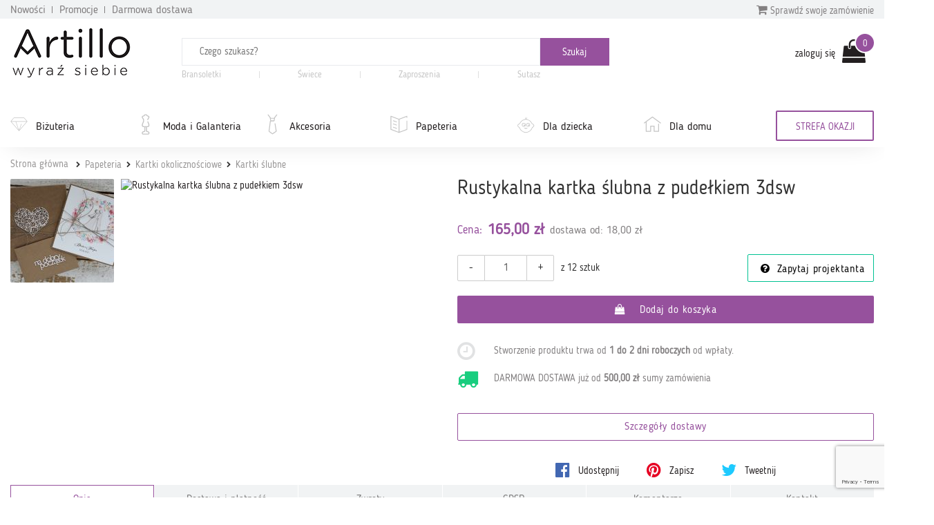

--- FILE ---
content_type: text/html; charset=utf-8
request_url: https://artillo.pl/produkt/rustykalna-kartka-slubna-z-pudelkiem-3dsw,358710.html
body_size: 31072
content:
 <!DOCTYPE html PUBLIC "-//W3C//DTD XHTML 1.0 Transitional//EN" "http://www.w3.org/TR/xhtml1/DTD/xhtml1-transitional.dtd">
<html xmlns="http://www.w3.org/1999/xhtml" xml:lang="en" lang="en" >

<head>
    <meta http-equiv="ContentType" content="text/html" />
    <meta http-equiv="X-UA-Compatible" content="IE=edge,chrome=1" />
    <meta content="width=device-width, initial-scale=1, minimum-scale=1, maximum-scale=1" name="viewport" />
    <meta name="language" content="pl" />
    <meta name="author" content="Artillo - //artillo.pl" />
    <meta name="p:domain_verify" content="806f4b9b49733d4bb202b40639461194" />
    <meta name="description" content="Rustykalna kartka ślubna z pudełkiem 3dsw – Przedmiotem tej oferty jest kartka i pudełko z okazji ślubu. 

Opis oferty: 

Kartka (pudełko również) wykonana z papieru kraftowego, papieru bawełnianego w kolorze ecru oraz tekturkowych ozdób. 

Kartka w rozmiarze 14x14 wraz z pudelkiem o wysokości ok. 2,5 cm. 

Koperta na pieniądze o wymiarach 10x14,5 cm stowrzona z materiałów takich jak cały zestaw, by tworzyła z nimi komplet :)

Możliwość nadruku i wklejenia spersonalizowanych życzeń - dla zainteresowanych mogę podesłać teksty życzeń.

Stopień nadruku grafiki może być nieznacznie jaśniejszy od widocznego na zdjęciu." />
<meta name="keywords" content="Artillo.pl" />
<meta name="language" content="pl" />
<meta name="author" content="Artillo - https://artillo.pl" />
<title>Rustykalna kartka ślubna z pudełkiem 3dsw - SORTE</title>

    <link rel="shortcut icon" href="https://i.artillo.pl/favicon.ico" />
    <meta property="og:title" content="Rustykalna kartka ślubna z pudełkiem 3dsw – Artillo.pl" />
<meta property="og:type" content="product" />
<meta property="og:image" content=" https://i.artillo.pl/u/ic/6/7/5/e/b128e5f09024ef8089a4310344f6.jpg" />
<meta property="og:image:width" content="250" />
<meta property="og:image:height" content="250" />
<meta property="og:url" content="/produkt/rustykalna-kartka-slubna-z-pudelkiem-3dsw,358710.html" />
<meta property="og:site_name" content="Artillo.pl" />
<meta property="fb:admins" content="100001055937202" />
<meta property="fb:app_id" content="" />
<meta property="og:locale" content="pl_PL" />
<meta property="og:description" content="Przedmiotem tej oferty jest kartka i pudełko z okazji ślubu. 

Opis oferty: 

Kartka (pudełko również) wykonana z papieru kraftowego, papieru bawełnianego w kolorze ecru oraz tekturkowych ozdób. 

Kartka w rozmiarze 14x14 wraz z pudelkiem o wysokości ok. 2,5 cm. 

Koperta na pieniądze o wymiarach 10x14,5 cm stowrzona z materiałów takich jak cały zestaw, by tworzyła z nimi komplet :)

Możliwość nadruku i wklejenia spersonalizowanych życzeń - dla zainteresowanych mogę podesłać teksty życzeń.

Stopień nadruku grafiki może być nieznacznie jaśniejszy od widocznego na zdjęciu." />

    <style>
        @font-face {
            font-family: 'BloggerSans';
            src: url(https://artillo.pl/fonts/BloggerSans.ttf);
        }

        @font-face {
            font-family: 'BloggerSansLight';
            src: url(https://artillo.pl/fonts/BloggerSansLight.ttf);
        }

        @font-face {
            font-family: 'FontAwesome';
            src: url('/fonts/fontawesome-webfont.eot?v=4.7.0');
            src: url('/fonts/fontawesome-webfont.eot?#iefix&v=4.7.0') format('embedded-opentype'), url('/fonts/fontawesome-webfont.woff2?v=4.7.0') format('woff2'), url('/fonts/fontawesome-webfont.woff?v=4.7.0') format('woff'), url('/fonts/fontawesome-webfont.ttf?v=4.7.0') format('truetype'), url('/fonts/fontawesome-webfont.svg?v=4.7.0#fontawesomeregular') format('svg');
        }
    </style>

    <!-- <script src="https://browser.sentry-cdn.com/5.20.1/bundle.min.js" integrity="sha384-O8HdAJg1h8RARFowXd2J/r5fIWuinSBtjhwQoPesfVILeXzGpJxvyY/77OaPPXUo" crossorigin="anonymous"></script> -->
    <!-- <script>
        Sentry.init({
            dsn: '',
            release: 'artillo.pl@init'
        });
            </script> -->

    <link rel="stylesheet" type="text/css" media="screen" href="https://cdnjs.cloudflare.com/ajax/libs/bootstrap-slider/7.1.0/css/bootstrap-slider.min.css" />

    
	<script>
	 (function(i,s,o,g,r,a,m){i['GoogleAnalyticsObject']=r;i[r]=i[r]||function(){
	 (i[r].q=i[r].q||[]).push(arguments)},i[r].l=1*new Date();a=s.createElement(o),
	 m=s.getElementsByTagName(o)[0];a.async=1;a.src=g;m.parentNode.insertBefore(a,m)
	 })(window,document,'script','https://www.google-analytics.com/analytics.js','ga');

	 ga('create', 'UA-21583958-1', 'auto');
	 ga('send', 'pageview');

	</script>
	<link rel="stylesheet" type="text/css" media="screen" href="https://i.artillo.pl/css/bootstrap.min.css" />
<link rel="stylesheet" type="text/css" media="screen" href="https://i.artillo.pl/css/style.min.css" />
<link rel="stylesheet" type="text/css" media="screen" href="https://i.artillo.pl/sfFacebookConnectPlugin/css/style.css" />
<script type="text/javascript" src="https://i.artillo.pl/js/jquery-1.11.0.js"></script>
<script type="text/javascript" src="https://i.artillo.pl/js/bootstrap.min.js"></script>
<script type="text/javascript" src="https://i.artillo.pl/js/slick.js"></script>
<script type="text/javascript" src="https://i.artillo.pl/js/utilities.min.js"></script>
<script type="text/javascript" src="https://i.artillo.pl/js/simple-lightbox.js"></script>
<script type="text/javascript" src="https://i.artillo.pl/js/product_page.js"></script>
        <link rel="canonical" href="/produkt/rustykalna-kartka-slubna-z-pudelkiem-3dsw,358710.html" />
        <script>
        ! function(f, b, e, v, n, t, s) {
            if (f.fbq) return;
            n = f.fbq = function() {
                n.callMethod ?
                    n.callMethod.apply(n, arguments) : n.queue.push(arguments)
            };
            if (!f._fbq) f._fbq = n;
            n.push = n;
            n.loaded = !0;
            n.version = '2.0';
            n.queue = [];
            t = b.createElement(e);
            t.async = !0;
            t.src = v;
            s = b.getElementsByTagName(e)[0];
            s.parentNode.insertBefore(t, s)
        }(window, document, 'script', 'https://connect.facebook.net/en_US/fbevents.js');
        fbq('init', 2222699871388750);
        fbq('init', 772290476247989);
        fbq('track', 'PageView');
        fbq('track', 'ViewContent', {
content_name: 'Rustykalna kartka ślubna z pudełkiem 3dsw',
content_category: 'Kartki okolicznościowe > Kartki okolicznościowe > Kartki ślubne',
content_ids: ['358710'],
content_type: 'product',
value: 165.00,
currency: 'PLN'
});
    </script>
    <noscript><img height="1" width="1" src="https://www.facebook.com/tr?id=2222699871388750&ev=PageView&noscript=1" /></noscript>
    <noscript><img height="1" width="1" src="https://www.facebook.com/tr?id=772290476247989&ev=PageView&noscript=1" /></noscript>
    <!-- End Facebook Pixel Code -->
    <script type="text/javascript">
        function sendToFb() {
            if (isNaN($('#addCartQ').val()))
                var count = 1;
            else
                var count = parseFloat($('#addCartQ').val());

            fbq('track', 'AddToCart', {
                content_name: $('#fb-data').attr('data-name'),
                content_category: $('#fb-data').attr('data-cat'),
                content_ids: [$('#fb-data').attr('data-id')],
                content_type: 'product',
                value: parseFloat($('#fb-data').attr('data-value')) * count,
                currency: 'PLN'
            });
        }
    </script>

    </head>
<body>
    <div class="main-content">         <div class="top-bar">
            <div class="container">
                <section class="top-bar__wrap">
                    <div class="top-bar__links">
                        <a href="/nowosci.html" class="top-bar__link">Nowości</a>
                        <a href="/strefa-okazji.html" class="top-bar__link">Promocje</a>
                        <a href="/darmowa-dostawa.html" class="top-bar__link">Darmowa dostawa</a>
                    </div>
                    <div class="top-bar__check-order-status">
                        <a href="/status-zamowienia.html" class="top-bar__toggle-btn">
                            <i class="fa fa-shopping-cart"></i> Sprawdź swoje zamówienie
                        </a>
                        <div class="top-bar__input">
                            <form id="purchaseStatus" method="post" action="/status-zamowienia.html">                            <input type="text" placeholder="Wpisz numer zamówienia" name="no" id="no">
                            <button type="submit" class="top-bar__submit button-small">
                                <i class="fa fa-angle-right"></i>
                            </button>
                            </form>
                        </div>
                    </div>
                </section>
            </div>
        </div>
        <p class="top-header-sticky-space"></p>
        <div class="top-header">
            <div class="container">
                <header class="header">
                    <div class="header__logo">
                        <a href="/">
                            <img class="img-responsive header__logo--big" src="/img/logo-header.png" alt="Sklep dla twórców rękodzieła Artillo">
                            <img class="img-responsive header__logo--small" src="/img/logo-header-small.png" alt="Sklep dla twórców rękodzieła Artillo">
                        </a>
                    </div>
                    <div class="header__search">
                        <div class="toggle-menu">
                            <i class="fa fa-bars"></i>
                        </div>
                        <div class="search-container">
    <form class="search-form" method="get" action="/search/product.html">
        <input name="gq" autocomplete="off" class="js-search-input" type="text" placeholder="Czego szukasz?" required />
        <div class="search-autocompleter transition">
            <div class="js-best">
                <p class="search-autocompleter__title">Często wyszukiwane:</p>
                <ul>
                </ul>
            </div>

            <div class="js-shops">
                <p class="search-autocompleter__title">Popularne butiki:</p>
                <ul>
                </ul>
            </div>

            <div class="js-prop">
                <p class="search-autocompleter__title">Czy masz na myśli:</p>
                <ul>
                </ul>
            </div>

        </div>
        <div class="search_icon">
            <input type="submit" value="Szukaj" class="submit js-search-submit" />
        </div>
    </form>
        <div class="hot-search">
                    <a class="hot-search__item" href="/search/product.html?gq=Bransoletki">
                Bransoletki            </a>
            <span class="hot-search__separator"></span>
                    <a class="hot-search__item" href="https://artillo.pl/search/product.html?gq=%C5%9Bwiece ">
                Świece            </a>
            <span class="hot-search__separator"></span>
                    <a class="hot-search__item" href="https://artillo.pl/kategoria/zaproszenia,343.html ">
                Zaproszenia            </a>
            <span class="hot-search__separator"></span>
                    <a class="hot-search__item" href="/kategoria/bizuteria-sutasz,498.html">
                Sutasz            </a>
            <span class="hot-search__separator"></span>
            </div>
    <div data-hint="Wpisz przynajmniej 1 znak" class="hint-bottom-middle animated--hide hint-persist"></div>
</div>                    </div>
                    <div class="header__login">
                        <div class="user-account">
            <a class="user-account__link" href="/d/login.html" rel="nofollow">
            zaloguj się
        </a>
        

<a href="/cart.html"
   data-cart="0"
   class="user-account__cart ico-cart ico">
</a></div>                    </div>
                </header>
            </div>
            <nav class="navigation navigation--page">
                <div class="main-navigation">
                    <div class="container">
                        <div class="main-navigation__wrap">
                            <ul class="main-navigation__categories">
                                    <li class="main-navigation__item">
                <svg><use xlink:href="/img/icons.svg#diamond" /></svg>                <a title="Biżuteria"
                    href="/kategoria/bizuteria,2.html"
                    data-id="2">
                    Biżuteria                </a>
            </li>
                                                                                                                                                                                                                                                                                                                                                                                                                                                                                                                                                                                                                                                                                                                                                                                                                                                                                                                                                                                                                                                                                                                                                        <li class="main-navigation__item">
                <svg><use xlink:href="/img/icons.svg#mannequin" /></svg>                <a title="Moda i Galanteria"
                    href="/kategoria/moda-i-galanteria,182.html"
                    data-id="182">
                    Moda i Galanteria                </a>
            </li>
                                                                                                                                                                                                                                                                                                                                                                                                                                                                                                                                                                                <li class="main-navigation__item">
                <svg><use xlink:href="/img/icons.svg#tie" /></svg>                <a title="Akcesoria"
                    href="/kategoria/akcesoria,284.html"
                    data-id="284">
                    Akcesoria                </a>
            </li>
                                                                                                                                                                                                                                                                                                                                                                                <li class="main-navigation__item">
                <svg><use xlink:href="/img/icons.svg#doc" /></svg>                <a title="Papeteria"
                    href="/kategoria/papeteria,333.html"
                    data-id="333">
                    Papeteria                </a>
            </li>
                                                                                                                                                                                                                                                                                                                                                                                                                                                                                <li class="main-navigation__item">
                <svg><use xlink:href="/img/icons.svg#baby" /></svg>                <a title="Dla dziecka"
                    href="/kategoria/dla-dziecka,233.html"
                    data-id="233">
                    Dla dziecka                </a>
            </li>
                                                                                                                                                                                                                                                                                                                                                                                                                                                                                                                                                                                                                                                                                                                                                                                <li class="main-navigation__item">
                <svg><use xlink:href="/img/icons.svg#home" /></svg>                <a title="Dla domu"
                    href="/kategoria/dla-domu,207.html"
                    data-id="207">
                    Dla domu                </a>
            </li>
                                                                                                                                                                                                                                                                                                                                                                                                                                                                                                                                                                                                                                                                                                                                                                                                                                                                                                                                                                                                                                                                                                                                                                                                                                    </ul>                            <a href="/strefa-okazji.html">
                                <div class="main-navigation__triangle-button">
                                                                            <div class="main-navigation__traingle-button--visible">STREFA OKAZJI</div>
                                                                    </div>
                                                            </a>
                        </div>
                    </div>
                </div>

                <div class="sub-navigation">
                    <div class="container">
                        <div class="sub-navigation__items">
                            <ul class="sub-navigation__item">
                                    <li>
                                        <a href="/kategoria/kolczyki,3.html">
                                            Kolczyki
                                        </a>
                                    </li>
                                    <li>
                                        <a href="/kategoria/naszyjniki,4.html">
                                            Naszyjniki
                                        </a>
                                    </li>
                                    <li>
                                        <a href="/kategoria/pierscionki-i-obraczki,5.html">
                                            Pierścionki i obrączki
                                        </a>
                                    </li>
                                    <li>
                                        <a href="/kategoria/bransoletki,6.html">
                                            Bransoletki
                                        </a>
                                    </li>
                                    <li>
                                        <a href="/kategoria/broszki,7.html">
                                            Broszki
                                        </a>
                                    </li>
                                    <li>
                                        <a href="/kategoria/bizuteria-decoupage,503.html">
                                            Biżuteria decoupage
                                        </a>
                                    </li>
                                    <li>
                                        <a href="/kategoria/bizuteria-ceramiczna,543.html">
                                            Biżuteria ceramiczna
                                        </a>
                                    </li>
                                    <li>
                                        <a href="/kategoria/bizuteria-z-filcu,506.html">
                                            Biżuteria z filcu
                                        </a>
                                    </li>
                                    <li>
                                        <a href="/kategoria/bizuteria-sutasz,498.html">
                                            Biżuteria sutasz
                                        </a>
                                    </li>
                                    <li>
                                        <a href="/kategoria/bizuteria-srebrna,606.html">
                                            Biżuteria srebrna
                                        </a>
                                    </li>
                                    <li>
                                        <a href="/kategoria/bizuteria-ze-szkla,529.html">
                                            Biżuteria ze szkła
                                        </a>
                                    </li>
                                    <li>
                                        <a href="/kategoria/wisiorki,360.html">
                                            Wisiorki
                                        </a>
                                    </li>
                                    <li>
                                        <a href="/kategoria/komplety,277.html">
                                            Komplety
                                        </a>
                                    </li></ul><ul class="sub-navigation__item">
                                    <li>
                                        <a href="/kategoria/moda,621.html">
                                            Moda
                                        </a>
                                    </li>
                                    <li>
                                        <a href="/kategoria/torby-i-torebki,174.html">
                                            Torby i torebki
                                        </a>
                                    </li>
                                    <li>
                                        <a href="/kategoria/nakrycia-glowy,194.html">
                                            Nakrycia głowy
                                        </a>
                                    </li>
                                    <li>
                                        <a href="/kategoria/wokol-szyi,185.html">
                                            Wokół szyi
                                        </a>
                                    </li>
                                    <li>
                                        <a href="/kategoria/rekawiczki,188.html">
                                            Rękawiczki
                                        </a>
                                    </li>
                                    <li>
                                        <a href="/kategoria/paski,183.html">
                                            Paski
                                        </a>
                                    </li>
                                    <li>
                                        <a href="/kategoria/buty-i-kapcie,383.html">
                                            Buty i kapcie
                                        </a>
                                    </li></ul><ul class="sub-navigation__item">
                                    <li>
                                        <a href="/kategoria/akcesoria-do-wlosow,285.html">
                                            Akcesoria do włosów
                                        </a>
                                    </li>
                                    <li>
                                        <a href="/kategoria/breloki-i-zawieszki,292.html">
                                            Breloki i zawieszki
                                        </a>
                                    </li>
                                    <li>
                                        <a href="/kategoria/pokrowce-i-etui,305.html">
                                            Pokrowce i etui
                                        </a>
                                    </li>
                                    <li>
                                        <a href="/kategoria/zakladki-do-ksiazek,469.html">
                                            Zakładki do książek
                                        </a>
                                    </li>
                                    <li>
                                        <a href="/kategoria/akcesoria-rozne,376.html">
                                            Akcesoria różne
                                        </a>
                                    </li></ul><ul class="sub-navigation__item">
                                    <li>
                                        <a href="/kategoria/albumy-i-notesy,350.html">
                                            Albumy i notesy
                                        </a>
                                    </li>
                                    <li>
                                        <a href="/kategoria/kartki-okolicznosciowe,334.html">
                                            Kartki okolicznościowe
                                        </a>
                                    </li>
                                    <li>
                                        <a href="/kategoria/zaproszenia,343.html">
                                            Zaproszenia
                                        </a>
                                    </li>
                                    <li>
                                        <a href="/kategoria/pudelka,355.html">
                                            Pudełka
                                        </a>
                                    </li>
                                    <li>
                                        <a href="/kategoria/pozostale,353.html">
                                            Pozostałe
                                        </a>
                                    </li></ul><ul class="sub-navigation__item">
                                    <li>
                                        <a href="/kategoria/ubrania-dla-dzieci,239.html">
                                            Ubrania dla dzieci
                                        </a>
                                    </li>
                                    <li>
                                        <a href="/kategoria/galanteria-dla-dzieci,571.html">
                                            Galanteria dla dzieci
                                        </a>
                                    </li>
                                    <li>
                                        <a href="/kategoria/dla-niemowlat,234.html">
                                            Dla niemowląt
                                        </a>
                                    </li>
                                    <li>
                                        <a href="/kategoria/akcesoria-szkolne,567.html">
                                            Akcesoria szkolne
                                        </a>
                                    </li>
                                    <li>
                                        <a href="/kategoria/pokoj-dzieciecy,362.html">
                                            Pokój dziecięcy
                                        </a>
                                    </li>
                                    <li>
                                        <a href="/kategoria/nauka-i-zabawa,264.html">
                                            Nauka i zabawa
                                        </a>
                                    </li>
                                    <li>
                                        <a href="/kategoria/bizuteria-dla-dzieci,255.html">
                                            Biżuteria dla dzieci
                                        </a>
                                    </li></ul><ul class="sub-navigation__item">
                                    <li>
                                        <a href="/kategoria/kuchnia-i-gotowanie,208.html">
                                            Kuchnia i gotowanie
                                        </a>
                                    </li>
                                    <li>
                                        <a href="/kategoria/lazienka,329.html">
                                            Łazienka
                                        </a>
                                    </li>
                                    <li>
                                        <a href="/kategoria/dekoracje-i-ozdoby,521.html">
                                            Dekoracje i ozdoby
                                        </a>
                                    </li>
                                    <li>
                                        <a href="/kategoria/dekoracje-swiateczne,418.html">
                                            Dekoracje świąteczne
                                        </a>
                                    </li>
                                    <li>
                                        <a href="/kategoria/domowe-tekstylia,226.html">
                                            Domowe tekstylia
                                        </a>
                                    </li>
                                    <li>
                                        <a href="/kategoria/akcesoria-domowe,261.html">
                                            Akcesoria domowe
                                        </a>
                                    </li>
                                    <li>
                                        <a href="/kategoria/przechowywanie,618.html">
                                            Przechowywanie
                                        </a>
                                    </li>
                                    <li>
                                        <a href="/kategoria/meble,289.html">
                                            Meble
                                        </a>
                                    </li>
                                    <li>
                                        <a href="/kategoria/oswietlenie,250.html">
                                            Oświetlenie
                                        </a>
                                    </li>
                                    <li>
                                        <a href="/kategoria/zwierzeta,475.html">
                                            Zwierzęta
                                        </a>
                                    </li>
                                    <li>
                                        <a href="/kategoria/e-ksiazki-i-poradniki,423.html">
                                            E-książki i poradniki
                                        </a>
                                    </li></ul>                        </div>

                        <div class="sub-navigation__shops"></div>
                    </div>
                </div>
            </nav>
        </div>



        <div class="container">
                            <div id="sitemap" xmlns:v="http://rdf.data-vocabulary.org/#">
                    <p>
                                                    <span typeof="v:Breadcrumb">
                                <a href="/" rel="v:url" property="v:title">Strona główna</a>
                            </span>
                            <span typeof="v:Breadcrumb"><a href="/kategoria/papeteria,333.html"  rel="v:url" property="v:title">Papeteria</a></span><span typeof="v:Breadcrumb"><a href="/kategoria/kartki-okolicznosciowe,334.html"  rel="v:url" property="v:title">Kartki okolicznościowe</a></span><span typeof="v:Breadcrumb"><a href="/kategoria/kartki-slubne,338.html" style="padding-right:0px;margin-right:0px;background: none" rel="v:url" property="v:title">Kartki ślubne</a></span>                                            </p>
                    <!--#sitemap-->
                </div>
                    </div>

        <script type="text/javascript">
    $(document).ready(function(){
            });
</script>

<script type="text/javascript" async defer src="//assets.pinterest.com/js/pinit.js"></script>
<script src="https://hammerjs.github.io/dist/hammer.min.js"></script>

<div id="mainwide" itemscope itemtype="http://schema.org/Product" data-pid="358710">
    <meta itemprop="sku" content="358710" />
    <meta itemprop="image" content="https://artillo.pl/.png" />

    <div class="product-alerts">
        <div class="container">

            
                
                
            
        </div>
    </div>

    <!-- GALLERY -->
    <div class="content">
        <div class="container">
            <div class="product_about">
                <div class="product_gallery">

                    <div class="details-title-header visible-sm-block visible-xs-block">
                        <p class="title_1">Rustykalna kartka ślubna z pudełkiem 3dsw</p>
                                                                    </div>

                    <div class="gallery_product_big">
                        <a id="main-photo-link" class="lightbox-item" href="https://i.artillo.pl/.png" alt="Rustykalna kartka ślubna z pudełkiem 3dsw" title="Rustykalna kartka ślubna z pudełkiem 3dsw">
                            <img class="img-thumbnail img-responsive" src="https://i.artillo.pl/.png" alt="Rustykalna kartka ślubna z pudełkiem 3dsw" title="Rustykalna kartka ślubna z pudełkiem 3dsw" />
                        </a>

                        <div class="gallery_product_dots">
                            
                                                            <div class="dots">
                                                                            <span class="dot active" data-image-src="https://i.artillo.pl/.png"></span>
                                                                            <span class="dot " data-image-src="https://i.artillo.pl/u/ic/a/4/5/5/db3025577ebec90fdef53cae52a9.JPG"></span>
                                                                    </div>
                                                    </div>
                    </div>

                    <div class="gallery_product_thumbs">
                                                        <a class="lightbox-item" href="https://i.artillo.pl/u/ic/7/4/4/7/c3ef6ff53d411e565681b24e50ac.JPG" alt="Rustykalna kartka ślubna z pudełkiem 3dsw - " title="Rustykalna kartka ślubna z pudełkiem 3dsw - ">
                                    <img class="img-thumbnail img-responsive" src="https://i.artillo.pl/u/ic/1/f/6/d/a06e863b2f47948ab3bb1324f9e7.JPG" alt="Rustykalna kartka ślubna z pudełkiem 3dsw - " title="Rustykalna kartka ślubna z pudełkiem 3dsw - " />
                                </a>
                                            </div>
                </div>

                <div class="product-details">
                    <div class="details-title-header hidden-sm hidden-xs">
                        <h1 itemprop="name" class="title_1">Rustykalna kartka ślubna z pudełkiem 3dsw</h1>
                                                                    </div>


                                            <div class="details-price" itemprop="offers" itemscope itemtype="http://schema.org/Offer">
                            <meta itemprop="availability" href="http://schema.org/InStock" content="InStock" />
                            <meta itemprop="url" content="https://artillo.pl/produkt/rustykalna-kartka-slubna-z-pudelkiem-3dsw,358710.html" />

                            <span class="cost">Cena:</span>
                                                            <span itemprop="price" content="165.00" class="price_product_page">165,00 zł</span>
                                                        <span class='hidden' itemprop="priceCurrency">PLN</span>

                            <span class="sh-pay">dostawa od: 18,00 zł</span>

                                                    </div>
                    
                    
                    <form action="/cart/358710/add.html" rel="nofollow" id="formAddCart" method="POST">
                                                    <div class="counter-input">
                                <button class="counter-minus counter-btn">-</button>
                                <input id="addCartQ" type="text" name="quantity" class="required accept-integer form-control" value="1" data-min="1" data-max="12" />
                                <button class="counter-plus counter-btn">+</button>
                            </div>
                            <span class="item_count">z 12 sztuk</span>
                        
                        <a id="ask_btn" class="button button-question button-ico " href="#tab_contact" onclick="$('#tab_contact').trigger('click');">
                            Zapytaj projektanta
                        </a>

                        <a href="#" class="button button_product_details   addToCart" data-pid="358710">
                            Dodaj do koszyka
                        </a>
                    </form>
                                            <div class="row flex-row product-detail-time">
                            <div class="col-xs-1">
                                <i class="fa fa-clock-o product-detail-icon"></i>
                            </div>
                            <div class="col-xs-11">
                                <div class="prod-details">
                                    <p class="details-title">
                                        <span class="js-realization-string">Stworzenie produktu trwa od <b>1 do 2 dni roboczych</b> od wpłaty</span>.
                                    </p>
                                </div>
                            </div>
                        </div>
                                                                <div class="row flex-row">
                            <div class="col-xs-1">
                                <i class="fa fa-truck free product-detail-icon" aria-hidden="true"></i>
                            </div>
                            <div class="col-xs-11">
                                <div class="prod-details">
                                    <p class="details-title">
                                        DARMOWA DOSTAWA
                                        już&nbsp;od&nbsp;<b>500,00 zł</b>&nbsp;sumy&nbsp;zamówienia
                                    </p>
                                </div>
                            </div>
                        </div>
                    
                    <div class="row flex-row">

                        <div class="col-xs-12">
                            <div class="">
                                <a href="#tab_shipment" class="button button-shipment-details button-line btn-block" onClick="$('#tab_shipment').trigger('click');">
                                    Szczegóły dostawy
                                </a>
                            </div>
                        </div>
                    </div>

                    <div class="social-share">
                        <a class="fb-share-button" target="_blank" href="https://www.facebook.com/sharer/sharer.php?u=https%3A%2F%2Fartillo.pl%2Fprodukt%2Frustykalna-kartka-slubna-z-pudelkiem-3dsw%2C358710.html&amp;src=sdkpreparse">
                            <i class=" fa fa-facebook-official" aria-hidden="true"></i> Udostępnij
                        </a>

                        <a class="pin-share-button" data-pin-custom="true" href="https://www.pinterest.com/pin/create/button/">
                            <i class="fa fa-pinterest" aria-hidden="true"></i> Zapisz
                        </a>

                        <a id="tweetShare" href="#" class="twitter-share-button" data-size="large">
                            <i class="fa fa-twitter" aria-hidden="true"></i> Tweetnij
                        </a>

                    </div>
                </div>
            </div>

            <div class="row">
                <div class="col-lg-12 profile-tabs-wrapper">
                    <ul class="nav nav-tabs clickable_tabs scroll-tabs" role="tablist">
                        <li class="active"><a href="javascript:;" class="tab" id="tab_description">Opis</a></li>
                        <li><a href="javascript:;" class="tab" id="tab_shipment">Dostawa i płatność</a></li>
                        <li><a href="javascript:;" class="tab" id="tab_return">Zwroty</a></li>
                        <li><a href="javascript:;" class="tab" id="tab_gpsr">GPSR</a></li>
                        <li><a href="javascript:;" class="tab" id="tab_comments">Komentarze</a></li>
                        <li><a href="javascript:;" class="tab" id="tab_contact">Kontakt</a></li>
                    </ul>
                </div>
            </div>

            <div class="row">

                <div class="col-md-9 col-md-push-3">

                    <div class="tabs-tab" id="description" itemprop="description">
                        
<p>Przedmiotem tej oferty jest kartka i pudełko z okazji ślubu. </p><p>Opis oferty: </p><p>Kartka (pudełko również) wykonana z papieru kraftowego, papieru bawełnianego w kolorze ecru oraz tekturkowych ozdób. </p><p>Kartka w rozmiarze 14x14 wraz z pudelkiem o wysokości ok. 2,5 cm. </p><p>Koperta na pieniądze o wymiarach 10x14,5 cm stowrzona z materiałów takich jak cały zestaw, by tworzyła z nimi komplet :)</p><p>Możliwość nadruku i wklejenia spersonalizowanych życzeń - dla zainteresowanych mogę podesłać teksty życzeń.</p><p>Stopień nadruku grafiki może być nieznacznie jaśniejszy od widocznego na zdjęciu.</p>        <div>
            <h3>Metoda wykonania</h3>
                                Scrapbooking,
                                        <div class="intro">
                    <p>scrapbooking</p>                </div>
                    </div>
        <div>
            <h3>Możliwość dostosowania</h3>
                                Koloru,
                                Wzoru,
                                        <div class="intro">
                    <p>Możliwość nadrukowania życzeń</p>                </div>
                    </div>
<div>
    <h3>Kolorystyka produktu</h3>
            <p>
            <span class=" color-btn" style="background-color:#F3D9AA"></span>
            kość słoniowa        </p>
            <p>
            <span class=" color-btn" style="background-color:#6D3912"></span>
            brązowy        </p>
    </div>                    </div>

                    <div class="tabs-tab" id="shipment">
                        <h3>Dostawa i płatność</h3>


<p>
    Poniżej możesz zobaczyć dokładny koszt wysyłki dla tego produktu.
</p>


<table class="table table-striped">
    <thead>

        <tr class="purple-link">
            <th col="3"><h3>Przedpłata</h3></th>
        </tr>

        <tr>
            <th>Nazwa metody dostawy</th>
            <th class="text-right">Koszt dostawy</th>
            <th class="text-right">Dopłata za przesyłkę łączoną <span class="purple-link">*</span></th>
        </tr>

    </thead>
    <tbody>

                <tr>
                <td>Kurier InPost</td>
                <td class="text-right">21,00 zł</td>
                <td class="text-right">0,00 zł</td>
            </tr>
                    <tr>
                <td>Odbiór w Paczkomacie</td>
                <td class="text-right">18,00 zł</td>
                <td class="text-right">0,00 zł</td>
            </tr>
                    <tr>
                <td>Unia Europejska</td>
                <td class="text-right">35,00 zł</td>
                <td class="text-right">5,00 zł</td>
            </tr>
        
    </tbody>
</table>

<p class="tip">
    <span class="purple-link">*</span>
    dopłata za przesyłkę łączoną to kwota jaka zostanie doliczona za każdą kolejną sztukę produktu,
    która ma być dołączona do wysyłki zawierającą powyżej jednego produktu.
</p>

<br />
<h3>Darmowa dostawa</h3>
<p>
    <i class="fa fa-truck free text-green" aria-hidden="true"></i>
    Projektant oferuje darmową dostawę dla zamówień od wartości
    <b>500,00 zł</b>
    poprzez Odbiór w Paczkomacie, DHL, DPD, FedEx, UPS, GLS, Kurier InPost, Poczta Polska, Wysyłka standardowa, List ekonomiczny, List polecony - ekonomiczny, Stany Zjednoczone, Unia Europejska, Szwajcaria, Norwegia, Reszta świata, List polecony - priorytetowy, List priorytetowy, Odbiór na Poczcie, Odbiór w Orlenie, Odbiór w Ruchu, Odbiór w Żabce, Odbiór w Biedronce, Odbiór w Carrefour, Odbiór w Społem, Odbiór w Lewiatanie.
</p>

    <br />
    <h3>Terminy wysyłek</h3>
    <table class="table table-striped">
        <thead>
            <tr>
                <th>szt. od</th>
                <th>szt. do</th>
                <th>Czas realizacji</th>
            </tr>
        </thead>
        <tbody>
                    <tr>
                <td>1</td>
                <td>1</td>
                <td>1-2 dni robocze od wpłaty</td>
            </tr>
                </tbody>
    </table>

<p><strong>Termin dostawy</strong>
    produktu do Kupującego zależny jest od wybranej formy wysyłki. Do terminu wysyłki wynoszącego 2 dni roboczych od dnia następującego po odnotowaniu wpłaty (lub po złożeniu zamówienia w przypadku wysyłki pobraniowej), należy dodać odpowiednią liczbę dni zgodnie z regulaminem usługi firmy transportowej.
</p>
<ul class="dot-list">
        </ul>
<br/>
<p><strong>Termin gotowości</strong>
    produktu do odbioru przez Kupującego – w przypadku wyboru przez Kupującego odbioru osobistego produktu, produkt będzie gotowy do odbioru przez Kupującego w terminie 2 dni roboczych od dnia następującego po odnotowaniu wpłaty (lub po złożeniu zamówienia w przypadku płatności przy odbiorze).
</p>
<ul class="dot-list">
        </ul>
<br/>
<p>Dniem roboczym jest jeden dzień od poniedziałku do piątku z wyłączeniem dni ustawowo wolnych od pracy.</p>

<br />

    <br />
    <h3>Dodatkowe informacje</h3>
    <p>Podana cena za wysyłkę dotyczy wysyłki Pocztą Polską - kurier 48h. 
<br />Możliwość zmiany przewoźnika po uzgodnieniu i dopłacie. </p>    <br />
<h3>Sposób i termin zapłaty za produkt</h3>
<p>Sprzedawca udostępnia Kupującemu do wyboru następujące sposoby płatności:</p>

<ul class="dot-list">
                <li>Płatność online (PayU)</li></ul>

<br />
<h3>Termin płatności</h3>

<ul class="dot-list">
    <li>
        w przypadku wyboru przez Kupującego
        płatności online        . Kupujący obowiązany jest do dokonania płatności w terminie 7 dni kalendarzowych od dnia zawarcia umowy sprzedaży.
    </li>

    </ul>
<br />                    </div>

                    <div class="tabs-tab" id="return">
                        <br />
                        
    <div style="text-align: justify">
    <p align="left"><strong>INFORMACJE DOTYCZĄCA PRAWA
    KONSUMENTA ODSTĄPIENIA OD UMOWY</strong><span style="font-size:7.0pt;
    mso-bidi-font-size:11.0pt"> </span><strong>ZAWARTEJ NA ODLEGŁOŚĆ</strong><span style="line-height: 1.42857143;">&nbsp;</span></p>

    <p>Będąc konsumentem masz prawo odstąpić od umowy sprzedaży w
    terminie 14 dni bez podania jakiejkolwiek przyczyny. Termin do odstąpienia od
    umowy wygasa po upływie 14 dni od dnia w którym wszedłeś w posiadanie rzeczy
    lub w którym osoba trzecia inna niż przewoźnik i wskazana przez Ciebie weszła w
    posiadanie rzeczy. Aby skorzystać z prawa odstąpienia od umowy, musisz
    poinformować mnie o swojej decyzji o odstąpieniu od umowy w drodze
    jednoznacznego oświadczenia (na przykład pismo wysłane pocztą tradycyjną lub
    pocztą elektroniczną). Oświadczenie możesz przesłać na przykład: </p>
    <p align="left" style="margin: 0cm 0cm 10pt 36pt; text-indent: -18pt; line-height: 115%;">
        <!--[if !supportLists]--><span style="font-family:Symbol;mso-fareast-font-family:Symbol;mso-bidi-font-family:Symbol">·<span style="font-stretch: normal; font-size: 7pt; line-height: normal;"></span></span>&nbsp;&nbsp;&nbsp;

        <!--[endif]-->pisemnie na adres:
        FADO, Piłsudskiego 20/42, 95-070 Aleksandrów Łódzki (Polska),
    </p>

    <p align="left" style="margin: 0cm 0cm 10pt 36pt; text-indent: -18pt; line-height: 115%;">
        <!--[if !supportLists]--><span style="font-family:Symbol;mso-fareast-font-family:Symbol;mso-bidi-font-family:Symbol">·<span style="font-stretch: normal; font-size: 7pt; line-height: normal;"></span></span>&nbsp;&nbsp;&nbsp;
        <!--[endif]-->w formie elektronicznej za pośrednictwem serwisu Artillo, <strong><a id="bb" href="/mymessage/compose.html?subject=Zwrot&to=Sorte+by+SORTE"> napisz do mnie.</a></strong>
    </p>
    <p >Przykładowy wzór formularza odstąpienia od umowy zawarty
    jest w załączniku nr 2 do Ustawy o Prawach Konsumenta oraz dodatkowo dostępny
    jest w zakładce „<strong>Prawa konsumenta</strong>” dostępnej
    na mojej stronie w serwisie Artillo.pl. Możesz skorzystać z wzoru formularza
    odstąpienia od umowy, jednak nie jest to obowiązkowe. Aby zachować termin do odstąpienia
    od umowy, wystarczy wysłać informację dotyczącą wykonania przysługującego Ci
    prawa odstąpienia od umowy przed upływem terminu do odstąpienia od umowy.</p>

    <p >W przypadku odstąpienia od niniejszej umowy zwracam Ci
    wszystkie otrzymane od Ciebie płatności, w tym koszty dostarczenia rzeczy (z
    wyjątkiem dodatkowych kosztów wynikających z wybranego przez Ciebie sposobu
    dostarczenia innego niż najtańszy zwykły sposób dostarczenia oferowany przez
    nas), niezwłocznie, a w każdym przypadku nie później niż 14 dni od dnia, w
    którym zostaliśmy poinformowani o Twojej decyzji o wykonaniu prawa odstąpienia
    od umowy. Zwrotu płatności dokonamy przy użyciu takich samych sposobów
    płatności, jakie zostały przez Ciebie użyte w pierwotnej transakcji, chyba że
    wyraźnie zgodziłeś się na inne rozwiązanie; w każdym przypadku nie ponosisz
    żadnych opłat w związku z tym zwrotem. Mogę wstrzymać się ze zwrotem płatności
    do czasu otrzymania rzeczy lub do czasu dostarczenia mi dowodu jej odesłania, w
    zależności od tego, które zdarzenie nastąpi wcześniej.</p>

    <p >Jeżeli otrzymałeś produkt, to proszę odesłać lub przekazać go
    do mnie na adres: <strong>Piłsudskiego 20/42, 95-070 Aleksandrów Łódzki (Polska)</strong>, niezwłocznie, a w każdym razie nie
    później niż 14 dni od dnia, w którym poinformowałeś nas o odstąpieniu od
    niniejszej umowy. Termin jest zachowany, jeżeli odeślesz produkt przed upływem
    terminu 14 dni. Będziesz musiał ponieść bezpośrednie koszty zwrotu produktu.
    Odpowiadasz tylko za zmniejszenie wartości produktu wynikające z korzystania z
    niego w sposób inny niż było to konieczne do stwierdzenia charakteru, cech i
    funkcjonowania produktu.</p>

    <p ><strong>Wyjątki od prawa
    odstąpienia od umowy<o:p></o:p></strong></p>

    <p >Prawo odstąpienia od umowy zawartej na odległość nie
    przysługuje konsumentowi w odniesieniu do umów:</p>

    <p >(1) o świadczenie usług, jeżeli Sprzedawca wykonał w pełni
    usługę za wyraźną zgodą konsumenta, który został poinformowany przed
    rozpoczęciem świadczenia, że po spełnieniu świadczenia przez Sprzedawcę utraci
    prawo odstąpienia od umowy; (2) w której cena lub wynagrodzenie zależy od wahań
    na rynku finansowym, nad którymi Sprzedawca nie sprawuje kontroli, i które mogą
    wystąpić przed upływem terminu do odstąpienia od umowy; (3) w której
    przedmiotem świadczenia jest produkt nieprefabrykowany, wyprodukowany według
    specyfikacji konsumenta lub służący zaspokojeniu jego zindywidualizowanych
    potrzeb; (4)&nbsp; w której przedmiotem
    świadczenia jest produkt ulegający szybkiemu zepsuciu lub mająca krótki termin
    przydatności do użycia; (5)&nbsp; w której
    przedmiotem świadczenia jest produkt dostarczany w zapieczętowanym opakowaniu,
    którego po otwarciu opakowania nie można zwrócić ze względu na ochronę zdrowia
    lub ze względów higienicznych, jeżeli opakowanie zostało otwarte po
    dostarczeniu; (6) w której przedmiotem świadczenia są produkty, które po
    dostarczeniu, ze względu na swój charakter, zostają nierozłącznie połączone z
    innymi rzeczami; (7)&nbsp; w której
    przedmiotem świadczenia są nagrania dźwiękowe lub wizualne albo programy
    komputerowe dostarczane w zapieczętowanym opakowaniu, jeżeli opakowanie zostało
    otwarte po dostarczeniu; (8)&nbsp; o
    dostarczanie dzienników, periodyków lub czasopism, z wyjątkiem umowy o
    prenumeratę; (9)&nbsp; zawartej w drodze
    aukcji publicznej; (10) o dostarczanie treści cyfrowych, które nie są zapisane
    na nośniku materialnym, jeżeli spełnianie świadczenia rozpoczęło się za wyraźną
    zgodą konsumenta przed upływem terminu do odstąpienia od umowy i po
    poinformowaniu go przez Sprzedawcę o utracie prawa odstąpienia od umowy.</p>
    </div>

            <h4>Informacje dodatkowe</h4>
        <p>Zwrot możliwy w ciągu 10 dni od daty zakupu. Towary zawierające personalizację/zlecone nie podlegają zwrotowi. </p>                    </div>

                    <div class="tabs-tab" id="gpsr">
                        <br />
                        
<div class="gpsr-info">
    
      <div class="alert alert-info shop-alert">
      <span></span>
        
        <p>
            <b>Informacja dotycząca wymagań GSPR</b>
        </p>
        
        <p>
            Zgodnie z Rozporządzeniem w sprawie Ogólnego Bezpieczeństwa Produktów (GSPR) 
            poniższe informacje stanowią oświadczenia sprzedawcy, mające na celu zapewnienie bezpieczeństwa 
            użytkowania produktów.
        </p>

        <p>
            Jeśli zakupiony produkt spowodował jakąkolwiek niebezpieczną sytuację, 
            prosimy o zgłoszenie incydentu bezpośrednio do <b>producenta</b>, 
            <a href="#tab_contact" onclick="$('#tab_contact').trigger('click')"><b>sprzedawcy</b></a> 
            lub do nas na adres <a href="/cdn-cgi/l/email-protection#e483979694a48596908d88888bca9488"><b><span class="__cf_email__" data-cfemail="7c1b0f0e0c3c1d0e0815101013520c10">[email&#160;protected]</span></b></a>, 
            podając szczegółowy opis zdarzenia.
            Dziękujemy za współpracę w trosce o bezpieczeństwo!
        </p>
                
          </div>

    <p><strong>Nazwa produktu:</strong> Rustykalna kartka ślubna z pudełkiem 3dsw</p>
    <p><strong>Producent:</strong> SORTE PL</p>
    <p><strong>Data wprowadzenia do obiegu:</strong> 2024-12-26</p>

    <p><strong>Instrukcja użytkowania:</strong><br>
        drobne elementy    </p>

    <p><strong>Ostrzeżenia o zagrożeniach:</strong><br>
        drobne elementy    </p>

    <p><strong>Materiały do pobrania:</strong></p>
            <p><a href="#tab_contact" onclick="$('#tab_contact').trigger('click')">W celu uzyskania informacji skontaktuj się ze Sprzedawcą</a></p>
    
    <p><strong>Informacje dotyczące zgodności z wymogami bezpieczeństwa:</strong><br>
        drobne elementy    </p>
</div>                    </div>

                    <div class="tabs-tab" id="comments">
                        <br />
                        <div class="comments comments-front">

    
            <div class="item-wrap-comments"  itemprop="review" itemscope itemtype="http://schema.org/Review">
            <span class="hidden" itemprop="itemReviewed" content="Rustykalna kartka ślubna z pudełkiem 3dsw"></span>
            <div class="nick">
                <span class="color_circle" style="background-color: #666927; width:60px;  min-width:60px;height:60px; line-height:60px">ES</span>            </div>
            <div class="item">
                <div class="info">
                    <div class="pull-left comment-header">
                        <span itemprop="author" content="E***** S*****">E***** S*****</span>,
                        <span class="date" itemprop="datePublished">18 czerwca 2025r.</span>
                    </div>
                    <div class="pull-right">
                        
                            <div itemprop="reviewRating" itemscope itemtype="http://schema.org/Rating" class="hidden">
                                <meta itemprop="worstRating" content="1" />
                                <meta itemprop="ratingValue" content="5" />
                                <meta itemprop="bestRating" content="5" />
                            </div><div class="rates rate_avarage">
    <i class="fa fa-heart "></i>
    <i class="fa fa-heart "></i>
    <i class="fa fa-heart "></i>
    <i class="fa fa-heart "></i>
    <i class="fa fa-heart "></i>
</div>                    </div>
                    <p class="clearfix"></p>
                    <div class="intro" itemprop="description">
                        <p>Bardzo szybka wysyłka, bardzo fajna i przejrzysta strona, polecam</p>
                    </div>
                    <span class="comment-type hint-top-right pull-right"  data-hint="Komentarz dodany przez Kupującego do zamówienia zrealizowanego przez Projektanta - niekoniecznie dotyczący przeglądanego produktu." >
                        Komentarz dotyczący butiku                        <i class="fa fa-info-circle" aria-hidden="true"></i>
                    </span>
                </div>

            </div>

            <p class="clearfix"></p>
        </div>
            <div class="item-wrap-comments"  itemprop="review" itemscope itemtype="http://schema.org/Review">
            <span class="hidden" itemprop="itemReviewed" content="Rustykalna kartka ślubna z pudełkiem 3dsw"></span>
            <div class="nick">
                <img alt="Anna Ulatowska" title="Anna Ulatowska" src="https://i.artillo.pl/u/ic/f/e/b/4/581e082669f33af8300950788bc5.jpg" />            </div>
            <div class="item">
                <div class="info">
                    <div class="pull-left comment-header">
                        <span itemprop="author" content="A***** U*****">A***** U*****</span>,
                        <span class="date" itemprop="datePublished">25 kwietnia 2024r.</span>
                    </div>
                    <div class="pull-right">
                        
                            <div itemprop="reviewRating" itemscope itemtype="http://schema.org/Rating" class="hidden">
                                <meta itemprop="worstRating" content="1" />
                                <meta itemprop="ratingValue" content="5" />
                                <meta itemprop="bestRating" content="5" />
                            </div><div class="rates rate_avarage">
    <i class="fa fa-heart "></i>
    <i class="fa fa-heart "></i>
    <i class="fa fa-heart "></i>
    <i class="fa fa-heart "></i>
    <i class="fa fa-heart "></i>
</div>                    </div>
                    <p class="clearfix"></p>
                    <div class="intro" itemprop="description">
                        <p>Bardzo polecam ten butik. Profesjonalna obsługa, Pani z którą miałam kontakt - przemiła. Błyskawiczna realizacja.</p>
                    </div>
                    <span class="comment-type hint-top-right pull-right"  data-hint="Komentarz dodany przez Kupującego do zamówienia zrealizowanego przez Projektanta - niekoniecznie dotyczący przeglądanego produktu." >
                        Komentarz dotyczący butiku                        <i class="fa fa-info-circle" aria-hidden="true"></i>
                    </span>
                </div>

            </div>

            <p class="clearfix"></p>
        </div>
            <div class="item-wrap-comments"  itemprop="review" itemscope itemtype="http://schema.org/Review">
            <span class="hidden" itemprop="itemReviewed" content="Rustykalna kartka ślubna z pudełkiem 3dsw"></span>
            <div class="nick">
                <span class="color_circle" style="background-color: #4fb448; width:60px;  min-width:60px;height:60px; line-height:60px">MP</span>            </div>
            <div class="item">
                <div class="info">
                    <div class="pull-left comment-header">
                        <span itemprop="author" content="M***** P*****">M***** P*****</span>,
                        <span class="date" itemprop="datePublished">31 marca 2022r.</span>
                    </div>
                    <div class="pull-right">
                        
                            <div itemprop="reviewRating" itemscope itemtype="http://schema.org/Rating" class="hidden">
                                <meta itemprop="worstRating" content="1" />
                                <meta itemprop="ratingValue" content="5" />
                                <meta itemprop="bestRating" content="5" />
                            </div><div class="rates rate_avarage">
    <i class="fa fa-heart "></i>
    <i class="fa fa-heart "></i>
    <i class="fa fa-heart "></i>
    <i class="fa fa-heart "></i>
    <i class="fa fa-heart "></i>
</div>                    </div>
                    <p class="clearfix"></p>
                    <div class="intro" itemprop="description">
                        <p>Piękne !!!! Delikatne wzory, muśnięte wiosną. Cudne wykonanie. Staranność i perfekcja. Szybka dostawa. Super wymiana informacji. Ma Pani bardzo zdilne ręce. Polecam gorąco</p>
                    </div>
                    <span class="comment-type hint-top-right pull-right"  data-hint="Komentarz dodany przez Kupującego do zamówienia zrealizowanego przez Projektanta - niekoniecznie dotyczący przeglądanego produktu." >
                        Komentarz dotyczący butiku                        <i class="fa fa-info-circle" aria-hidden="true"></i>
                    </span>
                </div>

            </div>

            <p class="clearfix"></p>
        </div>
            <div class="item-wrap-comments"  itemprop="review" itemscope itemtype="http://schema.org/Review">
            <span class="hidden" itemprop="itemReviewed" content="Rustykalna kartka ślubna z pudełkiem 3dsw"></span>
            <div class="nick">
                <span class="color_circle" style="background-color: #8695de; width:60px;  min-width:60px;height:60px; line-height:60px">JK</span>            </div>
            <div class="item">
                <div class="info">
                    <div class="pull-left comment-header">
                        <span itemprop="author" content="J***** K*****">J***** K*****</span>,
                        <span class="date" itemprop="datePublished">25 sierpnia 2021r.</span>
                    </div>
                    <div class="pull-right">
                        
                            <div itemprop="reviewRating" itemscope itemtype="http://schema.org/Rating" class="hidden">
                                <meta itemprop="worstRating" content="1" />
                                <meta itemprop="ratingValue" content="5" />
                                <meta itemprop="bestRating" content="5" />
                            </div><div class="rates rate_avarage">
    <i class="fa fa-heart "></i>
    <i class="fa fa-heart "></i>
    <i class="fa fa-heart "></i>
    <i class="fa fa-heart "></i>
    <i class="fa fa-heart "></i>
</div>                    </div>
                    <p class="clearfix"></p>
                    <div class="intro" itemprop="description">
                        <p>Wszystkie projekty tak ładne, że ciężko się zdecydować. Dodatkowo ekspresowo wykonane i wysłane. Wszystko zgodnie z moim życzeniem. Polecam!</p>
                    </div>
                    <span class="comment-type hint-top-right pull-right"  data-hint="Komentarz dodany przez Kupującego do zamówienia zrealizowanego przez Projektanta - niekoniecznie dotyczący przeglądanego produktu." >
                        Komentarz dotyczący butiku                        <i class="fa fa-info-circle" aria-hidden="true"></i>
                    </span>
                </div>

            </div>

            <p class="clearfix"></p>
        </div>
            <div class="item-wrap-comments"  itemprop="review" itemscope itemtype="http://schema.org/Review">
            <span class="hidden" itemprop="itemReviewed" content="Rustykalna kartka ślubna z pudełkiem 3dsw"></span>
            <div class="nick">
                <span class="color_circle" style="background-color: #aed75f; width:60px;  min-width:60px;height:60px; line-height:60px">JJ</span>            </div>
            <div class="item">
                <div class="info">
                    <div class="pull-left comment-header">
                        <span itemprop="author" content="J***** J*****">J***** J*****</span>,
                        <span class="date" itemprop="datePublished">17 czerwca 2021r.</span>
                    </div>
                    <div class="pull-right">
                        
                            <div itemprop="reviewRating" itemscope itemtype="http://schema.org/Rating" class="hidden">
                                <meta itemprop="worstRating" content="1" />
                                <meta itemprop="ratingValue" content="5" />
                                <meta itemprop="bestRating" content="5" />
                            </div><div class="rates rate_avarage">
    <i class="fa fa-heart "></i>
    <i class="fa fa-heart "></i>
    <i class="fa fa-heart "></i>
    <i class="fa fa-heart "></i>
    <i class="fa fa-heart "></i>
</div>                    </div>
                    <p class="clearfix"></p>
                    <div class="intro" itemprop="description">
                        <p>Świetny kontakt z projektantem. Piękna kartka i expresowa (1 dzień od momentu złożenia zamówienia) dostawa. POLECAM!!!</p>
                    </div>
                    <span class="comment-type hint-top-right pull-right"  data-hint="Komentarz dodany przez Kupującego do zamówienia zrealizowanego przez Projektanta - niekoniecznie dotyczący przeglądanego produktu." >
                        Komentarz dotyczący butiku                        <i class="fa fa-info-circle" aria-hidden="true"></i>
                    </span>
                </div>

            </div>

            <p class="clearfix"></p>
        </div>
            <div class="item-wrap-comments"  itemprop="review" itemscope itemtype="http://schema.org/Review">
            <span class="hidden" itemprop="itemReviewed" content="Rustykalna kartka ślubna z pudełkiem 3dsw"></span>
            <div class="nick">
                <span class="color_circle" style="background-color: #55f437; width:60px;  min-width:60px;height:60px; line-height:60px">SB</span>            </div>
            <div class="item">
                <div class="info">
                    <div class="pull-left comment-header">
                        <span itemprop="author" content="S***** B*****">S***** B*****</span>,
                        <span class="date" itemprop="datePublished">21 maja 2021r.</span>
                    </div>
                    <div class="pull-right">
                        
                            <div itemprop="reviewRating" itemscope itemtype="http://schema.org/Rating" class="hidden">
                                <meta itemprop="worstRating" content="1" />
                                <meta itemprop="ratingValue" content="5" />
                                <meta itemprop="bestRating" content="5" />
                            </div><div class="rates rate_avarage">
    <i class="fa fa-heart "></i>
    <i class="fa fa-heart "></i>
    <i class="fa fa-heart "></i>
    <i class="fa fa-heart "></i>
    <i class="fa fa-heart "></i>
</div>                    </div>
                    <p class="clearfix"></p>
                    <div class="intro" itemprop="description">
                        <p>POLECAM zdecydowanie! </p>
                    </div>
                    <span class="comment-type hint-top-right pull-right"  data-hint="Komentarz dodany przez Kupującego do zamówienia zrealizowanego przez Projektanta - niekoniecznie dotyczący przeglądanego produktu." >
                        Komentarz dotyczący butiku                        <i class="fa fa-info-circle" aria-hidden="true"></i>
                    </span>
                </div>

            </div>

            <p class="clearfix"></p>
        </div>
            <div class="item-wrap-comments"  itemprop="review" itemscope itemtype="http://schema.org/Review">
            <span class="hidden" itemprop="itemReviewed" content="Rustykalna kartka ślubna z pudełkiem 3dsw"></span>
            <div class="nick">
                <span class="color_circle" style="background-color: #834bf0; width:60px;  min-width:60px;height:60px; line-height:60px">MG</span>            </div>
            <div class="item">
                <div class="info">
                    <div class="pull-left comment-header">
                        <span itemprop="author" content="M***** G*****">M***** G*****</span>,
                        <span class="date" itemprop="datePublished">29 maja 2020r.</span>
                    </div>
                    <div class="pull-right">
                        
                            <div itemprop="reviewRating" itemscope itemtype="http://schema.org/Rating" class="hidden">
                                <meta itemprop="worstRating" content="1" />
                                <meta itemprop="ratingValue" content="5" />
                                <meta itemprop="bestRating" content="5" />
                            </div><div class="rates rate_avarage">
    <i class="fa fa-heart "></i>
    <i class="fa fa-heart "></i>
    <i class="fa fa-heart "></i>
    <i class="fa fa-heart "></i>
    <i class="fa fa-heart "></i>
</div>                    </div>
                    <p class="clearfix"></p>
                    <div class="intro" itemprop="description">
                        <p>Piękna kartka, szybka dostawa.</p>
                    </div>
                    <span class="comment-type hint-top-right pull-right"  data-hint="Komentarz dodany przez Kupującego do zamówienia zrealizowanego przez Projektanta - niekoniecznie dotyczący przeglądanego produktu." >
                        Komentarz dotyczący butiku                        <i class="fa fa-info-circle" aria-hidden="true"></i>
                    </span>
                </div>

            </div>

            <p class="clearfix"></p>
        </div>
            <div class="item-wrap-comments"  itemprop="review" itemscope itemtype="http://schema.org/Review">
            <span class="hidden" itemprop="itemReviewed" content="Rustykalna kartka ślubna z pudełkiem 3dsw"></span>
            <div class="nick">
                <img alt="Magda ." title="Magda ." src="https://i.artillo.pl/u/ic/6/8/c/6/334650b91d635dc763f7ad922392.jpg" />            </div>
            <div class="item">
                <div class="info">
                    <div class="pull-left comment-header">
                        <span itemprop="author" content="M***** .*****">M***** .*****</span>,
                        <span class="date" itemprop="datePublished">12 września 2019r.</span>
                    </div>
                    <div class="pull-right">
                        
                            <div itemprop="reviewRating" itemscope itemtype="http://schema.org/Rating" class="hidden">
                                <meta itemprop="worstRating" content="1" />
                                <meta itemprop="ratingValue" content="5" />
                                <meta itemprop="bestRating" content="5" />
                            </div><div class="rates rate_avarage">
    <i class="fa fa-heart "></i>
    <i class="fa fa-heart "></i>
    <i class="fa fa-heart "></i>
    <i class="fa fa-heart "></i>
    <i class="fa fa-heart "></i>
</div>                    </div>
                    <p class="clearfix"></p>
                    <div class="intro" itemprop="description">
                        <p>Świetny kontakt z projektantem. Kartka przepiękna, wszystko zgodnie z moją prośbą.</p>
                    </div>
                    <span class="comment-type hint-top-right pull-right"  data-hint="Komentarz dodany przez Kupującego do zamówienia zrealizowanego przez Projektanta - niekoniecznie dotyczący przeglądanego produktu." >
                        Komentarz dotyczący butiku                        <i class="fa fa-info-circle" aria-hidden="true"></i>
                    </span>
                </div>

            </div>

            <p class="clearfix"></p>
        </div>
            <div class="item-wrap-comments"  itemprop="review" itemscope itemtype="http://schema.org/Review">
            <span class="hidden" itemprop="itemReviewed" content="Rustykalna kartka ślubna z pudełkiem 3dsw"></span>
            <div class="nick">
                <span class="color_circle" style="background-color: #b2f9d5; width:60px;  min-width:60px;height:60px; line-height:60px">JS</span>            </div>
            <div class="item">
                <div class="info">
                    <div class="pull-left comment-header">
                        <span itemprop="author" content="J***** S*****">J***** S*****</span>,
                        <span class="date" itemprop="datePublished">11 września 2019r.</span>
                    </div>
                    <div class="pull-right">
                        
                            <div itemprop="reviewRating" itemscope itemtype="http://schema.org/Rating" class="hidden">
                                <meta itemprop="worstRating" content="1" />
                                <meta itemprop="ratingValue" content="5" />
                                <meta itemprop="bestRating" content="5" />
                            </div><div class="rates rate_avarage">
    <i class="fa fa-heart "></i>
    <i class="fa fa-heart "></i>
    <i class="fa fa-heart "></i>
    <i class="fa fa-heart "></i>
    <i class="fa fa-heart "></i>
</div>                    </div>
                    <p class="clearfix"></p>
                    <div class="intro" itemprop="description">
                        <p>Dziękuję bardzo za szybką realizację zamówienia. Kartka śliczna.Życzenia wydrukowane, tak jak prosiłam. Pełen profesjonalizm.</p>
                    </div>
                    <span class="comment-type hint-top-right pull-right"  data-hint="Komentarz dodany przez Kupującego do zamówienia zrealizowanego przez Projektanta - niekoniecznie dotyczący przeglądanego produktu." >
                        Komentarz dotyczący butiku                        <i class="fa fa-info-circle" aria-hidden="true"></i>
                    </span>
                </div>

            </div>

            <p class="clearfix"></p>
        </div>
            <div class="item-wrap-comments"  itemprop="review" itemscope itemtype="http://schema.org/Review">
            <span class="hidden" itemprop="itemReviewed" content="Rustykalna kartka ślubna z pudełkiem 3dsw"></span>
            <div class="nick">
                <span class="color_circle" style="background-color: #593387; width:60px;  min-width:60px;height:60px; line-height:60px">JW</span>            </div>
            <div class="item">
                <div class="info">
                    <div class="pull-left comment-header">
                        <span itemprop="author" content="J***** W*****">J***** W*****</span>,
                        <span class="date" itemprop="datePublished">7 lipca 2019r.</span>
                    </div>
                    <div class="pull-right">
                        
                            <div itemprop="reviewRating" itemscope itemtype="http://schema.org/Rating" class="hidden">
                                <meta itemprop="worstRating" content="1" />
                                <meta itemprop="ratingValue" content="5" />
                                <meta itemprop="bestRating" content="5" />
                            </div><div class="rates rate_avarage">
    <i class="fa fa-heart "></i>
    <i class="fa fa-heart "></i>
    <i class="fa fa-heart "></i>
    <i class="fa fa-heart "></i>
    <i class="fa fa-heart "></i>
</div>                    </div>
                    <p class="clearfix"></p>
                    <div class="intro" itemprop="description">
                        <p>Piękne!</p>
                    </div>
                    <span class="comment-type hint-top-right pull-right"  data-hint="Komentarz dodany przez Kupującego do zamówienia zrealizowanego przez Projektanta - niekoniecznie dotyczący przeglądanego produktu." >
                        Komentarz dotyczący butiku                        <i class="fa fa-info-circle" aria-hidden="true"></i>
                    </span>
                </div>

            </div>

            <p class="clearfix"></p>
        </div>
            <div class="item-wrap-comments"  itemprop="review" itemscope itemtype="http://schema.org/Review">
            <span class="hidden" itemprop="itemReviewed" content="Rustykalna kartka ślubna z pudełkiem 3dsw"></span>
            <div class="nick">
                <span class="color_circle" style="background-color: #a967a5; width:60px;  min-width:60px;height:60px; line-height:60px">AC</span>            </div>
            <div class="item">
                <div class="info">
                    <div class="pull-left comment-header">
                        <span itemprop="author" content="A***** C*****">A***** C*****</span>,
                        <span class="date" itemprop="datePublished">5 czerwca 2019r.</span>
                    </div>
                    <div class="pull-right">
                        
                            <div itemprop="reviewRating" itemscope itemtype="http://schema.org/Rating" class="hidden">
                                <meta itemprop="worstRating" content="1" />
                                <meta itemprop="ratingValue" content="5" />
                                <meta itemprop="bestRating" content="5" />
                            </div><div class="rates rate_avarage">
    <i class="fa fa-heart "></i>
    <i class="fa fa-heart "></i>
    <i class="fa fa-heart "></i>
    <i class="fa fa-heart "></i>
    <i class="fa fa-heart "></i>
</div>                    </div>
                    <p class="clearfix"></p>
                    <div class="intro" itemprop="description">
                        <p>Kontakt z Projektantem na najwyższym poziomie, bardzo szybka realizacja zamówienia.</p>
                    </div>
                    <span class="comment-type hint-top-right pull-right"  data-hint="Komentarz dodany przez Kupującego do zamówienia zrealizowanego przez Projektanta - niekoniecznie dotyczący przeglądanego produktu." >
                        Komentarz dotyczący butiku                        <i class="fa fa-info-circle" aria-hidden="true"></i>
                    </span>
                </div>

            </div>

            <p class="clearfix"></p>
        </div>
            <div class="item-wrap-comments"  itemprop="review" itemscope itemtype="http://schema.org/Review">
            <span class="hidden" itemprop="itemReviewed" content="Rustykalna kartka ślubna z pudełkiem 3dsw"></span>
            <div class="nick">
                <span class="color_circle" style="background-color: #4dd3d2; width:60px;  min-width:60px;height:60px; line-height:60px">SD</span>            </div>
            <div class="item">
                <div class="info">
                    <div class="pull-left comment-header">
                        <span itemprop="author" content="S***** D*****">S***** D*****</span>,
                        <span class="date" itemprop="datePublished">17 kwietnia 2019r.</span>
                    </div>
                    <div class="pull-right">
                        
                            <div itemprop="reviewRating" itemscope itemtype="http://schema.org/Rating" class="hidden">
                                <meta itemprop="worstRating" content="1" />
                                <meta itemprop="ratingValue" content="5" />
                                <meta itemprop="bestRating" content="5" />
                            </div><div class="rates rate_avarage">
    <i class="fa fa-heart "></i>
    <i class="fa fa-heart "></i>
    <i class="fa fa-heart "></i>
    <i class="fa fa-heart "></i>
    <i class="fa fa-heart "></i>
</div>                    </div>
                    <p class="clearfix"></p>
                    <div class="intro" itemprop="description">
                        <p>100 % zadowolenia</p>
                    </div>
                    <span class="comment-type hint-top-right pull-right"  data-hint="Komentarz dodany przez Kupującego do zamówienia zrealizowanego przez Projektanta - niekoniecznie dotyczący przeglądanego produktu." >
                        Komentarz dotyczący butiku                        <i class="fa fa-info-circle" aria-hidden="true"></i>
                    </span>
                </div>

            </div>

            <p class="clearfix"></p>
        </div>
            <div class="item-wrap-comments"  itemprop="review" itemscope itemtype="http://schema.org/Review">
            <span class="hidden" itemprop="itemReviewed" content="Rustykalna kartka ślubna z pudełkiem 3dsw"></span>
            <div class="nick">
                <img alt="Adriana Moryś" title="Adriana Moryś" src="https://i.artillo.pl/u/ic/6/f/c/2/b01e6c6b1305ed64b37d731a973c.jpg" />            </div>
            <div class="item">
                <div class="info">
                    <div class="pull-left comment-header">
                        <span itemprop="author" content="A***** M*****">A***** M*****</span>,
                        <span class="date" itemprop="datePublished">25 czerwca 2018r.</span>
                    </div>
                    <div class="pull-right">
                        
                            <div itemprop="reviewRating" itemscope itemtype="http://schema.org/Rating" class="hidden">
                                <meta itemprop="worstRating" content="1" />
                                <meta itemprop="ratingValue" content="5" />
                                <meta itemprop="bestRating" content="5" />
                            </div><div class="rates rate_avarage">
    <i class="fa fa-heart "></i>
    <i class="fa fa-heart "></i>
    <i class="fa fa-heart "></i>
    <i class="fa fa-heart "></i>
    <i class="fa fa-heart "></i>
</div>                    </div>
                    <p class="clearfix"></p>
                    <div class="intro" itemprop="description">
                        <p>Wszystko ok, polecam.</p>
                    </div>
                    <span class="comment-type hint-top-right pull-right"  data-hint="Komentarz dodany przez Kupującego do zamówienia zrealizowanego przez Projektanta - niekoniecznie dotyczący przeglądanego produktu." >
                        Komentarz dotyczący butiku                        <i class="fa fa-info-circle" aria-hidden="true"></i>
                    </span>
                </div>

            </div>

            <p class="clearfix"></p>
        </div>
            <div class="item-wrap-comments"  itemprop="review" itemscope itemtype="http://schema.org/Review">
            <span class="hidden" itemprop="itemReviewed" content="Rustykalna kartka ślubna z pudełkiem 3dsw"></span>
            <div class="nick">
                <span class="color_circle" style="background-color: #650108; width:60px;  min-width:60px;height:60px; line-height:60px">AG</span>            </div>
            <div class="item">
                <div class="info">
                    <div class="pull-left comment-header">
                        <span itemprop="author" content="A***** G*****">A***** G*****</span>,
                        <span class="date" itemprop="datePublished">21 marca 2018r.</span>
                    </div>
                    <div class="pull-right">
                        
                            <div itemprop="reviewRating" itemscope itemtype="http://schema.org/Rating" class="hidden">
                                <meta itemprop="worstRating" content="1" />
                                <meta itemprop="ratingValue" content="5" />
                                <meta itemprop="bestRating" content="5" />
                            </div><div class="rates rate_avarage">
    <i class="fa fa-heart "></i>
    <i class="fa fa-heart "></i>
    <i class="fa fa-heart "></i>
    <i class="fa fa-heart "></i>
    <i class="fa fa-heart "></i>
</div>                    </div>
                    <p class="clearfix"></p>
                    <div class="intro" itemprop="description">
                        <p>Pełne zaangażowanie i współpraca przy realizacji zamówienia. Polecam.</p>
                    </div>
                    <span class="comment-type hint-top-right pull-right"  data-hint="Komentarz dodany przez Kupującego do zamówienia zrealizowanego przez Projektanta - niekoniecznie dotyczący przeglądanego produktu." >
                        Komentarz dotyczący butiku                        <i class="fa fa-info-circle" aria-hidden="true"></i>
                    </span>
                </div>

            </div>

            <p class="clearfix"></p>
        </div>
            <div class="item-wrap-comments"  itemprop="review" itemscope itemtype="http://schema.org/Review">
            <span class="hidden" itemprop="itemReviewed" content="Rustykalna kartka ślubna z pudełkiem 3dsw"></span>
            <div class="nick">
                <span class="color_circle" style="background-color: #f432cc; width:60px;  min-width:60px;height:60px; line-height:60px">ES</span>            </div>
            <div class="item">
                <div class="info">
                    <div class="pull-left comment-header">
                        <span itemprop="author" content="E***** S*****">E***** S*****</span>,
                        <span class="date" itemprop="datePublished">13 marca 2018r.</span>
                    </div>
                    <div class="pull-right">
                        
                            <div itemprop="reviewRating" itemscope itemtype="http://schema.org/Rating" class="hidden">
                                <meta itemprop="worstRating" content="1" />
                                <meta itemprop="ratingValue" content="5" />
                                <meta itemprop="bestRating" content="5" />
                            </div><div class="rates rate_avarage">
    <i class="fa fa-heart "></i>
    <i class="fa fa-heart "></i>
    <i class="fa fa-heart "></i>
    <i class="fa fa-heart "></i>
    <i class="fa fa-heart "></i>
</div>                    </div>
                    <p class="clearfix"></p>
                    <div class="intro" itemprop="description">
                        <p>Pani Aniu, bardzo dziękujemy za cudowna kartkę z okazji chrztu naszego wnuka.Kartka i pudełko pięknie wykonane. Ponownie nie zawiodłam się przesyłką. Pozdrawiam Elżbieta Sikora</p>
                    </div>
                    <span class="comment-type hint-top-right pull-right"  data-hint="Komentarz dodany przez Kupującego do zamówienia zrealizowanego przez Projektanta - niekoniecznie dotyczący przeglądanego produktu." >
                        Komentarz dotyczący butiku                        <i class="fa fa-info-circle" aria-hidden="true"></i>
                    </span>
                </div>

            </div>

            <p class="clearfix"></p>
        </div>
            <div class="item-wrap-comments"  itemprop="review" itemscope itemtype="http://schema.org/Review">
            <span class="hidden" itemprop="itemReviewed" content="Rustykalna kartka ślubna z pudełkiem 3dsw"></span>
            <div class="nick">
                <span class="color_circle" style="background-color: #52e627; width:60px;  min-width:60px;height:60px; line-height:60px">NP</span>            </div>
            <div class="item">
                <div class="info">
                    <div class="pull-left comment-header">
                        <span itemprop="author" content="N***** P*****">N***** P*****</span>,
                        <span class="date" itemprop="datePublished">6 marca 2018r.</span>
                    </div>
                    <div class="pull-right">
                        
                            <div itemprop="reviewRating" itemscope itemtype="http://schema.org/Rating" class="hidden">
                                <meta itemprop="worstRating" content="1" />
                                <meta itemprop="ratingValue" content="5" />
                                <meta itemprop="bestRating" content="5" />
                            </div><div class="rates rate_avarage">
    <i class="fa fa-heart "></i>
    <i class="fa fa-heart "></i>
    <i class="fa fa-heart "></i>
    <i class="fa fa-heart "></i>
    <i class="fa fa-heart "></i>
</div>                    </div>
                    <p class="clearfix"></p>
                    <div class="intro" itemprop="description">
                        <p>Transakcja przebiegła pomyślnie. Polecam :)</p>
                    </div>
                    <span class="comment-type hint-top-right pull-right"  data-hint="Komentarz dodany przez Kupującego do zamówienia zrealizowanego przez Projektanta - niekoniecznie dotyczący przeglądanego produktu." >
                        Komentarz dotyczący butiku                        <i class="fa fa-info-circle" aria-hidden="true"></i>
                    </span>
                </div>

            </div>

            <p class="clearfix"></p>
        </div>
            <div class="item-wrap-comments"  itemprop="review" itemscope itemtype="http://schema.org/Review">
            <span class="hidden" itemprop="itemReviewed" content="Rustykalna kartka ślubna z pudełkiem 3dsw"></span>
            <div class="nick">
                <span class="color_circle" style="background-color: #e0162e; width:60px;  min-width:60px;height:60px; line-height:60px">JK</span>            </div>
            <div class="item">
                <div class="info">
                    <div class="pull-left comment-header">
                        <span itemprop="author" content="J***** K*****">J***** K*****</span>,
                        <span class="date" itemprop="datePublished">4 lipca 2017r.</span>
                    </div>
                    <div class="pull-right">
                        
                            <div itemprop="reviewRating" itemscope itemtype="http://schema.org/Rating" class="hidden">
                                <meta itemprop="worstRating" content="1" />
                                <meta itemprop="ratingValue" content="5" />
                                <meta itemprop="bestRating" content="5" />
                            </div><div class="rates rate_avarage">
    <i class="fa fa-heart "></i>
    <i class="fa fa-heart "></i>
    <i class="fa fa-heart "></i>
    <i class="fa fa-heart "></i>
    <i class="fa fa-heart "></i>
</div>                    </div>
                    <p class="clearfix"></p>
                    <div class="intro" itemprop="description">
                        <p></p>
                    </div>
                    <span class="comment-type hint-top-right pull-right"  data-hint="Komentarz dodany przez Kupującego w starym systemie ocen zakupów u Projektantów - system ten został wycofany w lipcu 2017 roku." >
                        Komentarz archiwalny                        <i class="fa fa-info-circle" aria-hidden="true"></i>
                    </span>
                </div>

            </div>

            <p class="clearfix"></p>
        </div>
            <div class="item-wrap-comments"  itemprop="review" itemscope itemtype="http://schema.org/Review">
            <span class="hidden" itemprop="itemReviewed" content="Rustykalna kartka ślubna z pudełkiem 3dsw"></span>
            <div class="nick">
                <span class="color_circle" style="background-color: #6dbd43; width:60px;  min-width:60px;height:60px; line-height:60px">AC</span>            </div>
            <div class="item">
                <div class="info">
                    <div class="pull-left comment-header">
                        <span itemprop="author" content="A***** C*****">A***** C*****</span>,
                        <span class="date" itemprop="datePublished">28 czerwca 2017r.</span>
                    </div>
                    <div class="pull-right">
                        
                            <div itemprop="reviewRating" itemscope itemtype="http://schema.org/Rating" class="hidden">
                                <meta itemprop="worstRating" content="1" />
                                <meta itemprop="ratingValue" content="5" />
                                <meta itemprop="bestRating" content="5" />
                            </div><div class="rates rate_avarage">
    <i class="fa fa-heart "></i>
    <i class="fa fa-heart "></i>
    <i class="fa fa-heart "></i>
    <i class="fa fa-heart "></i>
    <i class="fa fa-heart "></i>
</div>                    </div>
                    <p class="clearfix"></p>
                    <div class="intro" itemprop="description">
                        <p>Kartka pięknie wykonana. Gorąco polecam</p>
                    </div>
                    <span class="comment-type hint-top-right pull-right"  data-hint="Komentarz dodany przez Kupującego w starym systemie ocen zakupów u Projektantów - system ten został wycofany w lipcu 2017 roku." >
                        Komentarz archiwalny                        <i class="fa fa-info-circle" aria-hidden="true"></i>
                    </span>
                </div>

            </div>

            <p class="clearfix"></p>
        </div>
            <div class="item-wrap-comments"  itemprop="review" itemscope itemtype="http://schema.org/Review">
            <span class="hidden" itemprop="itemReviewed" content="Rustykalna kartka ślubna z pudełkiem 3dsw"></span>
            <div class="nick">
                <span class="color_circle" style="background-color: #ba93ea; width:60px;  min-width:60px;height:60px; line-height:60px">MO</span>            </div>
            <div class="item">
                <div class="info">
                    <div class="pull-left comment-header">
                        <span itemprop="author" content="M***** O*****">M***** O*****</span>,
                        <span class="date" itemprop="datePublished">16 czerwca 2017r.</span>
                    </div>
                    <div class="pull-right">
                        
                            <div itemprop="reviewRating" itemscope itemtype="http://schema.org/Rating" class="hidden">
                                <meta itemprop="worstRating" content="1" />
                                <meta itemprop="ratingValue" content="5" />
                                <meta itemprop="bestRating" content="5" />
                            </div><div class="rates rate_avarage">
    <i class="fa fa-heart "></i>
    <i class="fa fa-heart "></i>
    <i class="fa fa-heart "></i>
    <i class="fa fa-heart "></i>
    <i class="fa fa-heart "></i>
</div>                    </div>
                    <p class="clearfix"></p>
                    <div class="intro" itemprop="description">
                        <p>Rewelacja! :)
<br />Otrzymałam prześliczną kartkę wykonaną zgodnie z moją prośbą i to w ekspresowym terminie! 
<br />Kontakt ze sprzedającym jest fantastyczny - wszystko dogadane i wykonane tak jak sobie życzyłam - w tym nawet rodzaj wysyłki. 
<br />Gorąco polecam i życzyłabym sobie i wszystkim więcej takich sprzedawców i tak bezproblemowych zakupów online :)</p>
                    </div>
                    <span class="comment-type hint-top-right pull-right"  data-hint="Komentarz dodany przez Kupującego w starym systemie ocen zakupów u Projektantów - system ten został wycofany w lipcu 2017 roku." >
                        Komentarz archiwalny                        <i class="fa fa-info-circle" aria-hidden="true"></i>
                    </span>
                </div>

            </div>

            <p class="clearfix"></p>
        </div>
            <div class="item-wrap-comments"  itemprop="review" itemscope itemtype="http://schema.org/Review">
            <span class="hidden" itemprop="itemReviewed" content="Rustykalna kartka ślubna z pudełkiem 3dsw"></span>
            <div class="nick">
                <img alt="Joanna Bielarz" title="Joanna Bielarz" src="https://i.artillo.pl/u/ic/a/b/c/0/847d75ba258b3a51e2d305aae94a.jpg" />            </div>
            <div class="item">
                <div class="info">
                    <div class="pull-left comment-header">
                        <span itemprop="author" content="J***** B*****">J***** B*****</span>,
                        <span class="date" itemprop="datePublished">15 czerwca 2017r.</span>
                    </div>
                    <div class="pull-right">
                        
                            <div itemprop="reviewRating" itemscope itemtype="http://schema.org/Rating" class="hidden">
                                <meta itemprop="worstRating" content="1" />
                                <meta itemprop="ratingValue" content="5" />
                                <meta itemprop="bestRating" content="5" />
                            </div><div class="rates rate_avarage">
    <i class="fa fa-heart "></i>
    <i class="fa fa-heart "></i>
    <i class="fa fa-heart "></i>
    <i class="fa fa-heart "></i>
    <i class="fa fa-heart "></i>
</div>                    </div>
                    <p class="clearfix"></p>
                    <div class="intro" itemprop="description">
                        <p>Przepiękna kartka i szybka dostawa. Gorąco polecam</p>
                    </div>
                    <span class="comment-type hint-top-right pull-right"  data-hint="Komentarz dodany przez Kupującego w starym systemie ocen zakupów u Projektantów - system ten został wycofany w lipcu 2017 roku." >
                        Komentarz archiwalny                        <i class="fa fa-info-circle" aria-hidden="true"></i>
                    </span>
                </div>

            </div>

            <p class="clearfix"></p>
        </div>
            <div class="item-wrap-comments"  itemprop="review" itemscope itemtype="http://schema.org/Review">
            <span class="hidden" itemprop="itemReviewed" content="Rustykalna kartka ślubna z pudełkiem 3dsw"></span>
            <div class="nick">
                <img alt="Wioletta Radwan" title="Wioletta Radwan" src="https://i.artillo.pl/u/ic/4/3/f/5/fc14e793fd98ec403c163803e646.jpg" />            </div>
            <div class="item">
                <div class="info">
                    <div class="pull-left comment-header">
                        <span itemprop="author" content="W***** R*****">W***** R*****</span>,
                        <span class="date" itemprop="datePublished">7 czerwca 2017r.</span>
                    </div>
                    <div class="pull-right">
                        
                            <div itemprop="reviewRating" itemscope itemtype="http://schema.org/Rating" class="hidden">
                                <meta itemprop="worstRating" content="1" />
                                <meta itemprop="ratingValue" content="5" />
                                <meta itemprop="bestRating" content="5" />
                            </div><div class="rates rate_avarage">
    <i class="fa fa-heart "></i>
    <i class="fa fa-heart "></i>
    <i class="fa fa-heart "></i>
    <i class="fa fa-heart "></i>
    <i class="fa fa-heart "></i>
</div>                    </div>
                    <p class="clearfix"></p>
                    <div class="intro" itemprop="description">
                        <p></p>
                    </div>
                    <span class="comment-type hint-top-right pull-right"  data-hint="Komentarz dodany przez Kupującego w starym systemie ocen zakupów u Projektantów - system ten został wycofany w lipcu 2017 roku." >
                        Komentarz archiwalny                        <i class="fa fa-info-circle" aria-hidden="true"></i>
                    </span>
                </div>

            </div>

            <p class="clearfix"></p>
        </div>
            <div class="item-wrap-comments"  itemprop="review" itemscope itemtype="http://schema.org/Review">
            <span class="hidden" itemprop="itemReviewed" content="Rustykalna kartka ślubna z pudełkiem 3dsw"></span>
            <div class="nick">
                <span class="color_circle" style="background-color: #bd15f5; width:60px;  min-width:60px;height:60px; line-height:60px">M</span>            </div>
            <div class="item">
                <div class="info">
                    <div class="pull-left comment-header">
                        <span itemprop="author" content="M***** ***** ***** *****">M***** ***** ***** *****</span>,
                        <span class="date" itemprop="datePublished">2 czerwca 2017r.</span>
                    </div>
                    <div class="pull-right">
                        
                            <div itemprop="reviewRating" itemscope itemtype="http://schema.org/Rating" class="hidden">
                                <meta itemprop="worstRating" content="1" />
                                <meta itemprop="ratingValue" content="5" />
                                <meta itemprop="bestRating" content="5" />
                            </div><div class="rates rate_avarage">
    <i class="fa fa-heart "></i>
    <i class="fa fa-heart "></i>
    <i class="fa fa-heart "></i>
    <i class="fa fa-heart "></i>
    <i class="fa fa-heart "></i>
</div>                    </div>
                    <p class="clearfix"></p>
                    <div class="intro" itemprop="description">
                        <p>Świetny kontakt, zamówienie zgodne z opisem, szybka przesyłka. Duża piątka</p>
                    </div>
                    <span class="comment-type hint-top-right pull-right"  data-hint="Komentarz dodany przez Kupującego w starym systemie ocen zakupów u Projektantów - system ten został wycofany w lipcu 2017 roku." >
                        Komentarz archiwalny                        <i class="fa fa-info-circle" aria-hidden="true"></i>
                    </span>
                </div>

            </div>

            <p class="clearfix"></p>
        </div>
            <div class="item-wrap-comments"  itemprop="review" itemscope itemtype="http://schema.org/Review">
            <span class="hidden" itemprop="itemReviewed" content="Rustykalna kartka ślubna z pudełkiem 3dsw"></span>
            <div class="nick">
                <span class="color_circle" style="background-color: #9c8416; width:60px;  min-width:60px;height:60px; line-height:60px">NO</span>            </div>
            <div class="item">
                <div class="info">
                    <div class="pull-left comment-header">
                        <span itemprop="author" content="N***** O*****">N***** O*****</span>,
                        <span class="date" itemprop="datePublished">29 maja 2017r.</span>
                    </div>
                    <div class="pull-right">
                        
                            <div itemprop="reviewRating" itemscope itemtype="http://schema.org/Rating" class="hidden">
                                <meta itemprop="worstRating" content="1" />
                                <meta itemprop="ratingValue" content="5" />
                                <meta itemprop="bestRating" content="5" />
                            </div><div class="rates rate_avarage">
    <i class="fa fa-heart "></i>
    <i class="fa fa-heart "></i>
    <i class="fa fa-heart "></i>
    <i class="fa fa-heart "></i>
    <i class="fa fa-heart "></i>
</div>                    </div>
                    <p class="clearfix"></p>
                    <div class="intro" itemprop="description">
                        <p>Karta jest przepiękna!!</p>
                    </div>
                    <span class="comment-type hint-top-right pull-right"  data-hint="Komentarz dodany przez Kupującego w starym systemie ocen zakupów u Projektantów - system ten został wycofany w lipcu 2017 roku." >
                        Komentarz archiwalny                        <i class="fa fa-info-circle" aria-hidden="true"></i>
                    </span>
                </div>

            </div>

            <p class="clearfix"></p>
        </div>
            <div class="item-wrap-comments"  itemprop="review" itemscope itemtype="http://schema.org/Review">
            <span class="hidden" itemprop="itemReviewed" content="Rustykalna kartka ślubna z pudełkiem 3dsw"></span>
            <div class="nick">
                <span class="color_circle" style="background-color: #c598b8; width:60px;  min-width:60px;height:60px; line-height:60px">KC</span>            </div>
            <div class="item">
                <div class="info">
                    <div class="pull-left comment-header">
                        <span itemprop="author" content="K***** C*****">K***** C*****</span>,
                        <span class="date" itemprop="datePublished">22 maja 2017r.</span>
                    </div>
                    <div class="pull-right">
                        
                            <div itemprop="reviewRating" itemscope itemtype="http://schema.org/Rating" class="hidden">
                                <meta itemprop="worstRating" content="1" />
                                <meta itemprop="ratingValue" content="5" />
                                <meta itemprop="bestRating" content="5" />
                            </div><div class="rates rate_avarage">
    <i class="fa fa-heart "></i>
    <i class="fa fa-heart "></i>
    <i class="fa fa-heart "></i>
    <i class="fa fa-heart "></i>
    <i class="fa fa-heart "></i>
</div>                    </div>
                    <p class="clearfix"></p>
                    <div class="intro" itemprop="description">
                        <p>SUPER SZYBKO I KARTKI STARANNIE I PIEKNIE WYKONANE :-)</p>
                    </div>
                    <span class="comment-type hint-top-right pull-right"  data-hint="Komentarz dodany przez Kupującego w starym systemie ocen zakupów u Projektantów - system ten został wycofany w lipcu 2017 roku." >
                        Komentarz archiwalny                        <i class="fa fa-info-circle" aria-hidden="true"></i>
                    </span>
                </div>

            </div>

            <p class="clearfix"></p>
        </div>
            <div class="item-wrap-comments"  itemprop="review" itemscope itemtype="http://schema.org/Review">
            <span class="hidden" itemprop="itemReviewed" content="Rustykalna kartka ślubna z pudełkiem 3dsw"></span>
            <div class="nick">
                <span class="color_circle" style="background-color: #811bcc; width:60px;  min-width:60px;height:60px; line-height:60px">KT</span>            </div>
            <div class="item">
                <div class="info">
                    <div class="pull-left comment-header">
                        <span itemprop="author" content="K***** T*****">K***** T*****</span>,
                        <span class="date" itemprop="datePublished">11 maja 2017r.</span>
                    </div>
                    <div class="pull-right">
                        
                            <div itemprop="reviewRating" itemscope itemtype="http://schema.org/Rating" class="hidden">
                                <meta itemprop="worstRating" content="1" />
                                <meta itemprop="ratingValue" content="5" />
                                <meta itemprop="bestRating" content="5" />
                            </div><div class="rates rate_avarage">
    <i class="fa fa-heart "></i>
    <i class="fa fa-heart "></i>
    <i class="fa fa-heart "></i>
    <i class="fa fa-heart "></i>
    <i class="fa fa-heart "></i>
</div>                    </div>
                    <p class="clearfix"></p>
                    <div class="intro" itemprop="description">
                        <p>Piękny zestaw, śliczne wykonanie, szczerze wszystkim polecam</p>
                    </div>
                    <span class="comment-type hint-top-right pull-right"  data-hint="Komentarz dodany przez Kupującego w starym systemie ocen zakupów u Projektantów - system ten został wycofany w lipcu 2017 roku." >
                        Komentarz archiwalny                        <i class="fa fa-info-circle" aria-hidden="true"></i>
                    </span>
                </div>

            </div>

            <p class="clearfix"></p>
        </div>
            <div class="item-wrap-comments"  itemprop="review" itemscope itemtype="http://schema.org/Review">
            <span class="hidden" itemprop="itemReviewed" content="Rustykalna kartka ślubna z pudełkiem 3dsw"></span>
            <div class="nick">
                <span class="color_circle" style="background-color: #779eb5; width:60px;  min-width:60px;height:60px; line-height:60px">AK</span>            </div>
            <div class="item">
                <div class="info">
                    <div class="pull-left comment-header">
                        <span itemprop="author" content="A***** K*****">A***** K*****</span>,
                        <span class="date" itemprop="datePublished">10 maja 2017r.</span>
                    </div>
                    <div class="pull-right">
                        
                            <div itemprop="reviewRating" itemscope itemtype="http://schema.org/Rating" class="hidden">
                                <meta itemprop="worstRating" content="1" />
                                <meta itemprop="ratingValue" content="5" />
                                <meta itemprop="bestRating" content="5" />
                            </div><div class="rates rate_avarage">
    <i class="fa fa-heart "></i>
    <i class="fa fa-heart "></i>
    <i class="fa fa-heart "></i>
    <i class="fa fa-heart "></i>
    <i class="fa fa-heart "></i>
</div>                    </div>
                    <p class="clearfix"></p>
                    <div class="intro" itemprop="description">
                        <p>Bardzo szybka realizacja. Odpowiedzialność. Bardzo dobry kontakt. POLECAM.</p>
                    </div>
                    <span class="comment-type hint-top-right pull-right"  data-hint="Komentarz dodany przez Kupującego w starym systemie ocen zakupów u Projektantów - system ten został wycofany w lipcu 2017 roku." >
                        Komentarz archiwalny                        <i class="fa fa-info-circle" aria-hidden="true"></i>
                    </span>
                </div>

            </div>

            <p class="clearfix"></p>
        </div>
            <div class="item-wrap-comments"  itemprop="review" itemscope itemtype="http://schema.org/Review">
            <span class="hidden" itemprop="itemReviewed" content="Rustykalna kartka ślubna z pudełkiem 3dsw"></span>
            <div class="nick">
                <span class="color_circle" style="background-color: #8eb8fa; width:60px;  min-width:60px;height:60px; line-height:60px">BR</span>            </div>
            <div class="item">
                <div class="info">
                    <div class="pull-left comment-header">
                        <span itemprop="author" content="B***** R*****">B***** R*****</span>,
                        <span class="date" itemprop="datePublished">9 maja 2017r.</span>
                    </div>
                    <div class="pull-right">
                        
                            <div itemprop="reviewRating" itemscope itemtype="http://schema.org/Rating" class="hidden">
                                <meta itemprop="worstRating" content="1" />
                                <meta itemprop="ratingValue" content="5" />
                                <meta itemprop="bestRating" content="5" />
                            </div><div class="rates rate_avarage">
    <i class="fa fa-heart "></i>
    <i class="fa fa-heart "></i>
    <i class="fa fa-heart "></i>
    <i class="fa fa-heart "></i>
    <i class="fa fa-heart "></i>
</div>                    </div>
                    <p class="clearfix"></p>
                    <div class="intro" itemprop="description">
                        <p>błyskawiczna realizacja zamówienia
<br />polecam wszystkim</p>
                    </div>
                    <span class="comment-type hint-top-right pull-right"  data-hint="Komentarz dodany przez Kupującego w starym systemie ocen zakupów u Projektantów - system ten został wycofany w lipcu 2017 roku." >
                        Komentarz archiwalny                        <i class="fa fa-info-circle" aria-hidden="true"></i>
                    </span>
                </div>

            </div>

            <p class="clearfix"></p>
        </div>
            <div class="item-wrap-comments"  itemprop="review" itemscope itemtype="http://schema.org/Review">
            <span class="hidden" itemprop="itemReviewed" content="Rustykalna kartka ślubna z pudełkiem 3dsw"></span>
            <div class="nick">
                <img alt="Iwona Łaskawiec" title="Iwona Łaskawiec" src="https://i.artillo.pl/u/ic/9/9/2/1/5820debf8b59e419b508a42f072d.jpg" />            </div>
            <div class="item">
                <div class="info">
                    <div class="pull-left comment-header">
                        <span itemprop="author" content="I***** �*****">I***** �*****</span>,
                        <span class="date" itemprop="datePublished">8 maja 2017r.</span>
                    </div>
                    <div class="pull-right">
                        
                            <div itemprop="reviewRating" itemscope itemtype="http://schema.org/Rating" class="hidden">
                                <meta itemprop="worstRating" content="1" />
                                <meta itemprop="ratingValue" content="5" />
                                <meta itemprop="bestRating" content="5" />
                            </div><div class="rates rate_avarage">
    <i class="fa fa-heart "></i>
    <i class="fa fa-heart "></i>
    <i class="fa fa-heart "></i>
    <i class="fa fa-heart "></i>
    <i class="fa fa-heart "></i>
</div>                    </div>
                    <p class="clearfix"></p>
                    <div class="intro" itemprop="description">
                        <p>Piękne rękodzieło, b. sprawna kumunikacja  realizacja zamówienia, serdecznie polecam ten butik.</p>
                    </div>
                    <span class="comment-type hint-top-right pull-right"  data-hint="Komentarz dodany przez Kupującego w starym systemie ocen zakupów u Projektantów - system ten został wycofany w lipcu 2017 roku." >
                        Komentarz archiwalny                        <i class="fa fa-info-circle" aria-hidden="true"></i>
                    </span>
                </div>

            </div>

            <p class="clearfix"></p>
        </div>
            <div class="item-wrap-comments"  itemprop="review" itemscope itemtype="http://schema.org/Review">
            <span class="hidden" itemprop="itemReviewed" content="Rustykalna kartka ślubna z pudełkiem 3dsw"></span>
            <div class="nick">
                <span class="color_circle" style="background-color: #cda68a; width:60px;  min-width:60px;height:60px; line-height:60px">PK</span>            </div>
            <div class="item">
                <div class="info">
                    <div class="pull-left comment-header">
                        <span itemprop="author" content="P***** K*****">P***** K*****</span>,
                        <span class="date" itemprop="datePublished">7 maja 2017r.</span>
                    </div>
                    <div class="pull-right">
                        
                            <div itemprop="reviewRating" itemscope itemtype="http://schema.org/Rating" class="hidden">
                                <meta itemprop="worstRating" content="1" />
                                <meta itemprop="ratingValue" content="5" />
                                <meta itemprop="bestRating" content="5" />
                            </div><div class="rates rate_avarage">
    <i class="fa fa-heart "></i>
    <i class="fa fa-heart "></i>
    <i class="fa fa-heart "></i>
    <i class="fa fa-heart "></i>
    <i class="fa fa-heart "></i>
</div>                    </div>
                    <p class="clearfix"></p>
                    <div class="intro" itemprop="description">
                        <p>Gorąco polecam, doskonałe wykonanie
<br /></p>
                    </div>
                    <span class="comment-type hint-top-right pull-right"  data-hint="Komentarz dodany przez Kupującego w starym systemie ocen zakupów u Projektantów - system ten został wycofany w lipcu 2017 roku." >
                        Komentarz archiwalny                        <i class="fa fa-info-circle" aria-hidden="true"></i>
                    </span>
                </div>

            </div>

            <p class="clearfix"></p>
        </div>
            <div class="item-wrap-comments"  itemprop="review" itemscope itemtype="http://schema.org/Review">
            <span class="hidden" itemprop="itemReviewed" content="Rustykalna kartka ślubna z pudełkiem 3dsw"></span>
            <div class="nick">
                <img alt="Marta Sukiennik" title="Marta Sukiennik" src="https://i.artillo.pl/u/ic/1/9/6/c/086322caacd9ef6791f815881453.jpg" />            </div>
            <div class="item">
                <div class="info">
                    <div class="pull-left comment-header">
                        <span itemprop="author" content="M***** S*****">M***** S*****</span>,
                        <span class="date" itemprop="datePublished">29 kwietnia 2017r.</span>
                    </div>
                    <div class="pull-right">
                                            </div>
                    <p class="clearfix"></p>
                    <div class="intro" itemprop="description">
                        <p>Kartka z pudełkiem na Komunię,śliczna.Na żywo wygląda jeszcze lepiej niż na zdjęciu:) Bardzo staranne wykonanie, świetny kontakt oraz natychmiastowa wysyłka.Polecam! Marta Sukiennik</p>
                    </div>
                    <span class="comment-type hint-top-right pull-right"  data-hint="Komentarz dodany przez Kupującego do zamówienia zrealizowanego przez Projektanta - niekoniecznie dotyczący przeglądanego produktu." >
                        Komentarz dotyczący butiku                        <i class="fa fa-info-circle" aria-hidden="true"></i>
                    </span>
                </div>

            </div>

            <p class="clearfix"></p>
        </div>
            <div class="item-wrap-comments"  itemprop="review" itemscope itemtype="http://schema.org/Review">
            <span class="hidden" itemprop="itemReviewed" content="Rustykalna kartka ślubna z pudełkiem 3dsw"></span>
            <div class="nick">
                <span class="color_circle" style="background-color: #aed75f; width:60px;  min-width:60px;height:60px; line-height:60px">JJ</span>            </div>
            <div class="item">
                <div class="info">
                    <div class="pull-left comment-header">
                        <span itemprop="author" content="J***** J*****">J***** J*****</span>,
                        <span class="date" itemprop="datePublished">28 kwietnia 2017r.</span>
                    </div>
                    <div class="pull-right">
                        
                            <div itemprop="reviewRating" itemscope itemtype="http://schema.org/Rating" class="hidden">
                                <meta itemprop="worstRating" content="1" />
                                <meta itemprop="ratingValue" content="5" />
                                <meta itemprop="bestRating" content="5" />
                            </div><div class="rates rate_avarage">
    <i class="fa fa-heart "></i>
    <i class="fa fa-heart "></i>
    <i class="fa fa-heart "></i>
    <i class="fa fa-heart "></i>
    <i class="fa fa-heart "></i>
</div>                    </div>
                    <p class="clearfix"></p>
                    <div class="intro" itemprop="description">
                        <p></p>
                    </div>
                    <span class="comment-type hint-top-right pull-right"  data-hint="Komentarz dodany przez Kupującego w starym systemie ocen zakupów u Projektantów - system ten został wycofany w lipcu 2017 roku." >
                        Komentarz archiwalny                        <i class="fa fa-info-circle" aria-hidden="true"></i>
                    </span>
                </div>

            </div>

            <p class="clearfix"></p>
        </div>
            <div class="item-wrap-comments"  itemprop="review" itemscope itemtype="http://schema.org/Review">
            <span class="hidden" itemprop="itemReviewed" content="Rustykalna kartka ślubna z pudełkiem 3dsw"></span>
            <div class="nick">
                <span class="color_circle" style="background-color: #6673d2; width:60px;  min-width:60px;height:60px; line-height:60px">RK</span>            </div>
            <div class="item">
                <div class="info">
                    <div class="pull-left comment-header">
                        <span itemprop="author" content="R***** K*****">R***** K*****</span>,
                        <span class="date" itemprop="datePublished">27 kwietnia 2017r.</span>
                    </div>
                    <div class="pull-right">
                        
                            <div itemprop="reviewRating" itemscope itemtype="http://schema.org/Rating" class="hidden">
                                <meta itemprop="worstRating" content="1" />
                                <meta itemprop="ratingValue" content="5" />
                                <meta itemprop="bestRating" content="5" />
                            </div><div class="rates rate_avarage">
    <i class="fa fa-heart "></i>
    <i class="fa fa-heart "></i>
    <i class="fa fa-heart "></i>
    <i class="fa fa-heart "></i>
    <i class="fa fa-heart "></i>
</div>                    </div>
                    <p class="clearfix"></p>
                    <div class="intro" itemprop="description">
                        <p></p>
                    </div>
                    <span class="comment-type hint-top-right pull-right"  data-hint="Komentarz dodany przez Kupującego w starym systemie ocen zakupów u Projektantów - system ten został wycofany w lipcu 2017 roku." >
                        Komentarz archiwalny                        <i class="fa fa-info-circle" aria-hidden="true"></i>
                    </span>
                </div>

            </div>

            <p class="clearfix"></p>
        </div>
            <div class="item-wrap-comments"  itemprop="review" itemscope itemtype="http://schema.org/Review">
            <span class="hidden" itemprop="itemReviewed" content="Rustykalna kartka ślubna z pudełkiem 3dsw"></span>
            <div class="nick">
                <span class="color_circle" style="background-color: #eeb0a1; width:60px;  min-width:60px;height:60px; line-height:60px">BN</span>            </div>
            <div class="item">
                <div class="info">
                    <div class="pull-left comment-header">
                        <span itemprop="author" content="B***** N*****">B***** N*****</span>,
                        <span class="date" itemprop="datePublished">26 kwietnia 2017r.</span>
                    </div>
                    <div class="pull-right">
                        
                            <div itemprop="reviewRating" itemscope itemtype="http://schema.org/Rating" class="hidden">
                                <meta itemprop="worstRating" content="1" />
                                <meta itemprop="ratingValue" content="5" />
                                <meta itemprop="bestRating" content="5" />
                            </div><div class="rates rate_avarage">
    <i class="fa fa-heart "></i>
    <i class="fa fa-heart "></i>
    <i class="fa fa-heart "></i>
    <i class="fa fa-heart "></i>
    <i class="fa fa-heart "></i>
</div>                    </div>
                    <p class="clearfix"></p>
                    <div class="intro" itemprop="description">
                        <p>bardzo sprawna realizacja zlecenia, wszystkie moje uwagi uwzględnione a samo pudełeczko śliczne. Na pewno zamówię jeszcze pamiątki komunii, szczerze polecam !</p>
                    </div>
                    <span class="comment-type hint-top-right pull-right"  data-hint="Komentarz dodany przez Kupującego w starym systemie ocen zakupów u Projektantów - system ten został wycofany w lipcu 2017 roku." >
                        Komentarz archiwalny                        <i class="fa fa-info-circle" aria-hidden="true"></i>
                    </span>
                </div>

            </div>

            <p class="clearfix"></p>
        </div>
            <div class="item-wrap-comments"  itemprop="review" itemscope itemtype="http://schema.org/Review">
            <span class="hidden" itemprop="itemReviewed" content="Rustykalna kartka ślubna z pudełkiem 3dsw"></span>
            <div class="nick">
                <img alt="Iwona Łaskawiec" title="Iwona Łaskawiec" src="https://i.artillo.pl/u/ic/9/9/2/1/5820debf8b59e419b508a42f072d.jpg" />            </div>
            <div class="item">
                <div class="info">
                    <div class="pull-left comment-header">
                        <span itemprop="author" content="I***** �*****">I***** �*****</span>,
                        <span class="date" itemprop="datePublished">23 kwietnia 2017r.</span>
                    </div>
                    <div class="pull-right">
                        
                            <div itemprop="reviewRating" itemscope itemtype="http://schema.org/Rating" class="hidden">
                                <meta itemprop="worstRating" content="1" />
                                <meta itemprop="ratingValue" content="5" />
                                <meta itemprop="bestRating" content="5" />
                            </div><div class="rates rate_avarage">
    <i class="fa fa-heart "></i>
    <i class="fa fa-heart "></i>
    <i class="fa fa-heart "></i>
    <i class="fa fa-heart "></i>
    <i class="fa fa-heart "></i>
</div>                    </div>
                    <p class="clearfix"></p>
                    <div class="intro" itemprop="description">
                        <p>Prace pięknie wykonane, komunikacja z butikiem i realizacja zamówienia sprawna. Polecam serdecznie</p>
                    </div>
                    <span class="comment-type hint-top-right pull-right"  data-hint="Komentarz dodany przez Kupującego w starym systemie ocen zakupów u Projektantów - system ten został wycofany w lipcu 2017 roku." >
                        Komentarz archiwalny                        <i class="fa fa-info-circle" aria-hidden="true"></i>
                    </span>
                </div>

            </div>

            <p class="clearfix"></p>
        </div>
            <div class="item-wrap-comments"  itemprop="review" itemscope itemtype="http://schema.org/Review">
            <span class="hidden" itemprop="itemReviewed" content="Rustykalna kartka ślubna z pudełkiem 3dsw"></span>
            <div class="nick">
                <span class="color_circle" style="background-color: #abfec6; width:60px;  min-width:60px;height:60px; line-height:60px">MA</span>            </div>
            <div class="item">
                <div class="info">
                    <div class="pull-left comment-header">
                        <span itemprop="author" content="M***** A*****">M***** A*****</span>,
                        <span class="date" itemprop="datePublished">5 kwietnia 2017r.</span>
                    </div>
                    <div class="pull-right">
                        
                            <div itemprop="reviewRating" itemscope itemtype="http://schema.org/Rating" class="hidden">
                                <meta itemprop="worstRating" content="1" />
                                <meta itemprop="ratingValue" content="5" />
                                <meta itemprop="bestRating" content="5" />
                            </div><div class="rates rate_avarage">
    <i class="fa fa-heart "></i>
    <i class="fa fa-heart "></i>
    <i class="fa fa-heart "></i>
    <i class="fa fa-heart "></i>
    <i class="fa fa-heart "></i>
</div>                    </div>
                    <p class="clearfix"></p>
                    <div class="intro" itemprop="description">
                        <p></p>
                    </div>
                    <span class="comment-type hint-top-right pull-right"  data-hint="Komentarz dodany przez Kupującego w starym systemie ocen zakupów u Projektantów - system ten został wycofany w lipcu 2017 roku." >
                        Komentarz archiwalny                        <i class="fa fa-info-circle" aria-hidden="true"></i>
                    </span>
                </div>

            </div>

            <p class="clearfix"></p>
        </div>
            <div class="item-wrap-comments"  itemprop="review" itemscope itemtype="http://schema.org/Review">
            <span class="hidden" itemprop="itemReviewed" content="Rustykalna kartka ślubna z pudełkiem 3dsw"></span>
            <div class="nick">
                <span class="color_circle" style="background-color: #1e7c8c; width:60px;  min-width:60px;height:60px; line-height:60px">JG</span>            </div>
            <div class="item">
                <div class="info">
                    <div class="pull-left comment-header">
                        <span itemprop="author" content="J***** G*****">J***** G*****</span>,
                        <span class="date" itemprop="datePublished">23 marca 2017r.</span>
                    </div>
                    <div class="pull-right">
                        
                            <div itemprop="reviewRating" itemscope itemtype="http://schema.org/Rating" class="hidden">
                                <meta itemprop="worstRating" content="1" />
                                <meta itemprop="ratingValue" content="5" />
                                <meta itemprop="bestRating" content="5" />
                            </div><div class="rates rate_avarage">
    <i class="fa fa-heart "></i>
    <i class="fa fa-heart "></i>
    <i class="fa fa-heart "></i>
    <i class="fa fa-heart "></i>
    <i class="fa fa-heart "></i>
</div>                    </div>
                    <p class="clearfix"></p>
                    <div class="intro" itemprop="description">
                        <p></p>
                    </div>
                    <span class="comment-type hint-top-right pull-right"  data-hint="Komentarz dodany przez Kupującego w starym systemie ocen zakupów u Projektantów - system ten został wycofany w lipcu 2017 roku." >
                        Komentarz archiwalny                        <i class="fa fa-info-circle" aria-hidden="true"></i>
                    </span>
                </div>

            </div>

            <p class="clearfix"></p>
        </div>
            <div class="item-wrap-comments"  itemprop="review" itemscope itemtype="http://schema.org/Review">
            <span class="hidden" itemprop="itemReviewed" content="Rustykalna kartka ślubna z pudełkiem 3dsw"></span>
            <div class="nick">
                <span class="color_circle" style="background-color: #483e58; width:60px;  min-width:60px;height:60px; line-height:60px">E</span>            </div>
            <div class="item">
                <div class="info">
                    <div class="pull-left comment-header">
                        <span itemprop="author" content="E***** ***** S*****">E***** ***** S*****</span>,
                        <span class="date" itemprop="datePublished">14 marca 2017r.</span>
                    </div>
                    <div class="pull-right">
                        
                            <div itemprop="reviewRating" itemscope itemtype="http://schema.org/Rating" class="hidden">
                                <meta itemprop="worstRating" content="1" />
                                <meta itemprop="ratingValue" content="5" />
                                <meta itemprop="bestRating" content="5" />
                            </div><div class="rates rate_avarage">
    <i class="fa fa-heart "></i>
    <i class="fa fa-heart "></i>
    <i class="fa fa-heart "></i>
    <i class="fa fa-heart "></i>
    <i class="fa fa-heart "></i>
</div>                    </div>
                    <p class="clearfix"></p>
                    <div class="intro" itemprop="description">
                        <p>Zaproszenia bardzo eleganckie a wysyłka ekspresowa. Polecam</p>
                    </div>
                    <span class="comment-type hint-top-right pull-right"  data-hint="Komentarz dodany przez Kupującego w starym systemie ocen zakupów u Projektantów - system ten został wycofany w lipcu 2017 roku." >
                        Komentarz archiwalny                        <i class="fa fa-info-circle" aria-hidden="true"></i>
                    </span>
                </div>

            </div>

            <p class="clearfix"></p>
        </div>
            <div class="item-wrap-comments"  itemprop="review" itemscope itemtype="http://schema.org/Review">
            <span class="hidden" itemprop="itemReviewed" content="Rustykalna kartka ślubna z pudełkiem 3dsw"></span>
            <div class="nick">
                <span class="color_circle" style="background-color: #627352; width:60px;  min-width:60px;height:60px; line-height:60px">KW</span>            </div>
            <div class="item">
                <div class="info">
                    <div class="pull-left comment-header">
                        <span itemprop="author" content="K***** W*****">K***** W*****</span>,
                        <span class="date" itemprop="datePublished">10 lutego 2017r.</span>
                    </div>
                    <div class="pull-right">
                        
                            <div itemprop="reviewRating" itemscope itemtype="http://schema.org/Rating" class="hidden">
                                <meta itemprop="worstRating" content="1" />
                                <meta itemprop="ratingValue" content="5" />
                                <meta itemprop="bestRating" content="5" />
                            </div><div class="rates rate_avarage">
    <i class="fa fa-heart "></i>
    <i class="fa fa-heart "></i>
    <i class="fa fa-heart "></i>
    <i class="fa fa-heart "></i>
    <i class="fa fa-heart "></i>
</div>                    </div>
                    <p class="clearfix"></p>
                    <div class="intro" itemprop="description">
                        <p>Jestem ogromnie wdzięczna za wykonanie wspaniałych zaproszeń.. Prezentują się fantastycznie, są przepiękne, niebanalne, unikatowe.. jedyne w swoim rodzaju..
<br />Kontakt bardzo miły, serdeczny. Zamówienie zrealizowane błyskawicznie.
<br />Jestem bardzo zadowolona. Chylę czoła talentowi i całym sercem Panią POLECAM !!!
<br /></p>
                    </div>
                    <span class="comment-type hint-top-right pull-right"  data-hint="Komentarz dodany przez Kupującego w starym systemie ocen zakupów u Projektantów - system ten został wycofany w lipcu 2017 roku." >
                        Komentarz archiwalny                        <i class="fa fa-info-circle" aria-hidden="true"></i>
                    </span>
                </div>

            </div>

            <p class="clearfix"></p>
        </div>
            <div class="item-wrap-comments"  itemprop="review" itemscope itemtype="http://schema.org/Review">
            <span class="hidden" itemprop="itemReviewed" content="Rustykalna kartka ślubna z pudełkiem 3dsw"></span>
            <div class="nick">
                <span class="color_circle" style="background-color: #9670d8; width:60px;  min-width:60px;height:60px; line-height:60px">EŁ</span>            </div>
            <div class="item">
                <div class="info">
                    <div class="pull-left comment-header">
                        <span itemprop="author" content="E***** �*****">E***** �*****</span>,
                        <span class="date" itemprop="datePublished">1 lutego 2017r.</span>
                    </div>
                    <div class="pull-right">
                        
                            <div itemprop="reviewRating" itemscope itemtype="http://schema.org/Rating" class="hidden">
                                <meta itemprop="worstRating" content="1" />
                                <meta itemprop="ratingValue" content="5" />
                                <meta itemprop="bestRating" content="5" />
                            </div><div class="rates rate_avarage">
    <i class="fa fa-heart "></i>
    <i class="fa fa-heart "></i>
    <i class="fa fa-heart "></i>
    <i class="fa fa-heart "></i>
    <i class="fa fa-heart "></i>
</div>                    </div>
                    <p class="clearfix"></p>
                    <div class="intro" itemprop="description">
                        <p>Cała transakcja przebiegła bardzo profesjonalnie.Zaproszenia przepiękne,zrobione z wielką starannością.Przesłane błyskawicznie.Bardzo dobry kontakt z projektantem.POLECAM !!!</p>
                    </div>
                    <span class="comment-type hint-top-right pull-right"  data-hint="Komentarz dodany przez Kupującego w starym systemie ocen zakupów u Projektantów - system ten został wycofany w lipcu 2017 roku." >
                        Komentarz archiwalny                        <i class="fa fa-info-circle" aria-hidden="true"></i>
                    </span>
                </div>

            </div>

            <p class="clearfix"></p>
        </div>
            <div class="item-wrap-comments"  itemprop="review" itemscope itemtype="http://schema.org/Review">
            <span class="hidden" itemprop="itemReviewed" content="Rustykalna kartka ślubna z pudełkiem 3dsw"></span>
            <div class="nick">
                <span class="color_circle" style="background-color: #e74760; width:60px;  min-width:60px;height:60px; line-height:60px">MS</span>            </div>
            <div class="item">
                <div class="info">
                    <div class="pull-left comment-header">
                        <span itemprop="author" content="M***** S*****">M***** S*****</span>,
                        <span class="date" itemprop="datePublished">22 listopada 2016r.</span>
                    </div>
                    <div class="pull-right">
                        
                            <div itemprop="reviewRating" itemscope itemtype="http://schema.org/Rating" class="hidden">
                                <meta itemprop="worstRating" content="1" />
                                <meta itemprop="ratingValue" content="5" />
                                <meta itemprop="bestRating" content="5" />
                            </div><div class="rates rate_avarage">
    <i class="fa fa-heart "></i>
    <i class="fa fa-heart "></i>
    <i class="fa fa-heart "></i>
    <i class="fa fa-heart "></i>
    <i class="fa fa-heart "></i>
</div>                    </div>
                    <p class="clearfix"></p>
                    <div class="intro" itemprop="description">
                        <p>Przepiękne i niezwykle starannie wykonane kartki. Szybka wysyłka, doskonale zabezpieczenie na czas transportu. Zdecydowanie polecam. Z pewnością skorzystam z oferty jeszcze nie raz :)</p>
                    </div>
                    <span class="comment-type hint-top-right pull-right"  data-hint="Komentarz dodany przez Kupującego w starym systemie ocen zakupów u Projektantów - system ten został wycofany w lipcu 2017 roku." >
                        Komentarz archiwalny                        <i class="fa fa-info-circle" aria-hidden="true"></i>
                    </span>
                </div>

            </div>

            <p class="clearfix"></p>
        </div>
            <div class="item-wrap-comments"  itemprop="review" itemscope itemtype="http://schema.org/Review">
            <span class="hidden" itemprop="itemReviewed" content="Rustykalna kartka ślubna z pudełkiem 3dsw"></span>
            <div class="nick">
                <span class="color_circle" style="background-color: #44f62b; width:60px;  min-width:60px;height:60px; line-height:60px">AK</span>            </div>
            <div class="item">
                <div class="info">
                    <div class="pull-left comment-header">
                        <span itemprop="author" content="A***** K*****">A***** K*****</span>,
                        <span class="date" itemprop="datePublished">24 września 2016r.</span>
                    </div>
                    <div class="pull-right">
                        
                            <div itemprop="reviewRating" itemscope itemtype="http://schema.org/Rating" class="hidden">
                                <meta itemprop="worstRating" content="1" />
                                <meta itemprop="ratingValue" content="5" />
                                <meta itemprop="bestRating" content="5" />
                            </div><div class="rates rate_avarage">
    <i class="fa fa-heart "></i>
    <i class="fa fa-heart "></i>
    <i class="fa fa-heart "></i>
    <i class="fa fa-heart "></i>
    <i class="fa fa-heart "></i>
</div>                    </div>
                    <p class="clearfix"></p>
                    <div class="intro" itemprop="description">
                        <p>Z całego serca dziękuję i z czystym sumieniem
<br /> polecam.Jestem pewna,że to nie ostatnie zamówienie złożone przeze mnie,pani Agato.Cząstkę duszy zostawia Pani w każdej pracy,a to dziś rzadkość.Jeszcze raz dziękuję
<br /></p>
                    </div>
                    <span class="comment-type hint-top-right pull-right"  data-hint="Komentarz dodany przez Kupującego w starym systemie ocen zakupów u Projektantów - system ten został wycofany w lipcu 2017 roku." >
                        Komentarz archiwalny                        <i class="fa fa-info-circle" aria-hidden="true"></i>
                    </span>
                </div>

            </div>

            <p class="clearfix"></p>
        </div>
            <div class="item-wrap-comments"  itemprop="review" itemscope itemtype="http://schema.org/Review">
            <span class="hidden" itemprop="itemReviewed" content="Rustykalna kartka ślubna z pudełkiem 3dsw"></span>
            <div class="nick">
                <span class="color_circle" style="background-color: #470f4c; width:60px;  min-width:60px;height:60px; line-height:60px">D</span>            </div>
            <div class="item">
                <div class="info">
                    <div class="pull-left comment-header">
                        <span itemprop="author" content="D***** ***** N*****">D***** ***** N*****</span>,
                        <span class="date" itemprop="datePublished">26 sierpnia 2016r.</span>
                    </div>
                    <div class="pull-right">
                                            </div>
                    <p class="clearfix"></p>
                    <div class="intro" itemprop="description">
                        <p>Kartka na ślub z pudełkiem i kartka ślubna para młoda wykonane bardzo starannie,idealnie dopracowane szczegóły.Przepiękne kartki i pudełko z różami na żywo prezentują się jeszcze lepiej!Dziękuję za ekspresowe wykonanie,za świetny kontakt oraz bardzo szybką wysyłkę:)Serdecznie polecam!Danuta Noga</p>
                    </div>
                    <span class="comment-type hint-top-right pull-right"  data-hint="Komentarz dodany przez Kupującego do zamówienia zrealizowanego przez Projektanta - niekoniecznie dotyczący przeglądanego produktu." >
                        Komentarz dotyczący butiku                        <i class="fa fa-info-circle" aria-hidden="true"></i>
                    </span>
                </div>

            </div>

            <p class="clearfix"></p>
        </div>
            <div class="item-wrap-comments"  itemprop="review" itemscope itemtype="http://schema.org/Review">
            <span class="hidden" itemprop="itemReviewed" content="Rustykalna kartka ślubna z pudełkiem 3dsw"></span>
            <div class="nick">
                <img alt="Katarzyna Walczak" title="Katarzyna Walczak" src="https://i.artillo.pl/u/ic/d/1/b/c/4208656853284936a3e7db00ca12.jpg" />            </div>
            <div class="item">
                <div class="info">
                    <div class="pull-left comment-header">
                        <span itemprop="author" content="K***** W*****">K***** W*****</span>,
                        <span class="date" itemprop="datePublished">26 sierpnia 2016r.</span>
                    </div>
                    <div class="pull-right">
                        
                            <div itemprop="reviewRating" itemscope itemtype="http://schema.org/Rating" class="hidden">
                                <meta itemprop="worstRating" content="1" />
                                <meta itemprop="ratingValue" content="5" />
                                <meta itemprop="bestRating" content="5" />
                            </div><div class="rates rate_avarage">
    <i class="fa fa-heart "></i>
    <i class="fa fa-heart "></i>
    <i class="fa fa-heart "></i>
    <i class="fa fa-heart "></i>
    <i class="fa fa-heart "></i>
</div>                    </div>
                    <p class="clearfix"></p>
                    <div class="intro" itemprop="description">
                        <p>Kartka przepiękna :) Bardzo estetycznie wykonana. </p>
                    </div>
                    <span class="comment-type hint-top-right pull-right"  data-hint="Komentarz dodany przez Kupującego w starym systemie ocen zakupów u Projektantów - system ten został wycofany w lipcu 2017 roku." >
                        Komentarz archiwalny                        <i class="fa fa-info-circle" aria-hidden="true"></i>
                    </span>
                </div>

            </div>

            <p class="clearfix"></p>
        </div>
            <div class="item-wrap-comments"  itemprop="review" itemscope itemtype="http://schema.org/Review">
            <span class="hidden" itemprop="itemReviewed" content="Rustykalna kartka ślubna z pudełkiem 3dsw"></span>
            <div class="nick">
                <span class="color_circle" style="background-color: #7a3419; width:60px;  min-width:60px;height:60px; line-height:60px">EK</span>            </div>
            <div class="item">
                <div class="info">
                    <div class="pull-left comment-header">
                        <span itemprop="author" content="E***** K*****">E***** K*****</span>,
                        <span class="date" itemprop="datePublished">24 sierpnia 2016r.</span>
                    </div>
                    <div class="pull-right">
                        
                            <div itemprop="reviewRating" itemscope itemtype="http://schema.org/Rating" class="hidden">
                                <meta itemprop="worstRating" content="1" />
                                <meta itemprop="ratingValue" content="5" />
                                <meta itemprop="bestRating" content="5" />
                            </div><div class="rates rate_avarage">
    <i class="fa fa-heart "></i>
    <i class="fa fa-heart "></i>
    <i class="fa fa-heart "></i>
    <i class="fa fa-heart "></i>
    <i class="fa fa-heart "></i>
</div>                    </div>
                    <p class="clearfix"></p>
                    <div class="intro" itemprop="description">
                        <p>Piękne życzenia w formie pudełeczek i exploding box. Bardzo staranie wykonane, z dobrej jakości materiałów.  </p>
                    </div>
                    <span class="comment-type hint-top-right pull-right"  data-hint="Komentarz dodany przez Kupującego w starym systemie ocen zakupów u Projektantów - system ten został wycofany w lipcu 2017 roku." >
                        Komentarz archiwalny                        <i class="fa fa-info-circle" aria-hidden="true"></i>
                    </span>
                </div>

            </div>

            <p class="clearfix"></p>
        </div>
            <div class="item-wrap-comments"  itemprop="review" itemscope itemtype="http://schema.org/Review">
            <span class="hidden" itemprop="itemReviewed" content="Rustykalna kartka ślubna z pudełkiem 3dsw"></span>
            <div class="nick">
                <img alt="Karolina Sommer" title="Karolina Sommer" src="https://i.artillo.pl/u/ic/6/1/4/4/c9565a5ef78081654c3fc73a54df.jpg" />            </div>
            <div class="item">
                <div class="info">
                    <div class="pull-left comment-header">
                        <span itemprop="author" content="K***** S*****">K***** S*****</span>,
                        <span class="date" itemprop="datePublished">18 sierpnia 2016r.</span>
                    </div>
                    <div class="pull-right">
                        
                            <div itemprop="reviewRating" itemscope itemtype="http://schema.org/Rating" class="hidden">
                                <meta itemprop="worstRating" content="1" />
                                <meta itemprop="ratingValue" content="5" />
                                <meta itemprop="bestRating" content="5" />
                            </div><div class="rates rate_avarage">
    <i class="fa fa-heart "></i>
    <i class="fa fa-heart "></i>
    <i class="fa fa-heart "></i>
    <i class="fa fa-heart "></i>
    <i class="fa fa-heart "></i>
</div>                    </div>
                    <p class="clearfix"></p>
                    <div class="intro" itemprop="description">
                        <p>Kartki są przepiękne!</p>
                    </div>
                    <span class="comment-type hint-top-right pull-right"  data-hint="Komentarz dodany przez Kupującego w starym systemie ocen zakupów u Projektantów - system ten został wycofany w lipcu 2017 roku." >
                        Komentarz archiwalny                        <i class="fa fa-info-circle" aria-hidden="true"></i>
                    </span>
                </div>

            </div>

            <p class="clearfix"></p>
        </div>
            <div class="item-wrap-comments"  itemprop="review" itemscope itemtype="http://schema.org/Review">
            <span class="hidden" itemprop="itemReviewed" content="Rustykalna kartka ślubna z pudełkiem 3dsw"></span>
            <div class="nick">
                <span class="color_circle" style="background-color: #924b99; width:60px;  min-width:60px;height:60px; line-height:60px">MB</span>            </div>
            <div class="item">
                <div class="info">
                    <div class="pull-left comment-header">
                        <span itemprop="author" content="M***** B*****">M***** B*****</span>,
                        <span class="date" itemprop="datePublished">17 sierpnia 2016r.</span>
                    </div>
                    <div class="pull-right">
                        
                            <div itemprop="reviewRating" itemscope itemtype="http://schema.org/Rating" class="hidden">
                                <meta itemprop="worstRating" content="1" />
                                <meta itemprop="ratingValue" content="5" />
                                <meta itemprop="bestRating" content="5" />
                            </div><div class="rates rate_avarage">
    <i class="fa fa-heart "></i>
    <i class="fa fa-heart "></i>
    <i class="fa fa-heart "></i>
    <i class="fa fa-heart "></i>
    <i class="fa fa-heart "></i>
</div>                    </div>
                    <p class="clearfix"></p>
                    <div class="intro" itemprop="description">
                        <p></p>
                    </div>
                    <span class="comment-type hint-top-right pull-right"  data-hint="Komentarz dodany przez Kupującego w starym systemie ocen zakupów u Projektantów - system ten został wycofany w lipcu 2017 roku." >
                        Komentarz archiwalny                        <i class="fa fa-info-circle" aria-hidden="true"></i>
                    </span>
                </div>

            </div>

            <p class="clearfix"></p>
        </div>
            <div class="item-wrap-comments"  itemprop="review" itemscope itemtype="http://schema.org/Review">
            <span class="hidden" itemprop="itemReviewed" content="Rustykalna kartka ślubna z pudełkiem 3dsw"></span>
            <div class="nick">
                <span class="color_circle" style="background-color: #e0469d; width:60px;  min-width:60px;height:60px; line-height:60px">KS</span>            </div>
            <div class="item">
                <div class="info">
                    <div class="pull-left comment-header">
                        <span itemprop="author" content="K***** S*****">K***** S*****</span>,
                        <span class="date" itemprop="datePublished">17 sierpnia 2016r.</span>
                    </div>
                    <div class="pull-right">
                        
                            <div itemprop="reviewRating" itemscope itemtype="http://schema.org/Rating" class="hidden">
                                <meta itemprop="worstRating" content="1" />
                                <meta itemprop="ratingValue" content="5" />
                                <meta itemprop="bestRating" content="5" />
                            </div><div class="rates rate_avarage">
    <i class="fa fa-heart "></i>
    <i class="fa fa-heart "></i>
    <i class="fa fa-heart "></i>
    <i class="fa fa-heart "></i>
    <i class="fa fa-heart "></i>
</div>                    </div>
                    <p class="clearfix"></p>
                    <div class="intro" itemprop="description">
                        <p></p>
                    </div>
                    <span class="comment-type hint-top-right pull-right"  data-hint="Komentarz dodany przez Kupującego w starym systemie ocen zakupów u Projektantów - system ten został wycofany w lipcu 2017 roku." >
                        Komentarz archiwalny                        <i class="fa fa-info-circle" aria-hidden="true"></i>
                    </span>
                </div>

            </div>

            <p class="clearfix"></p>
        </div>
            <div class="item-wrap-comments"  itemprop="review" itemscope itemtype="http://schema.org/Review">
            <span class="hidden" itemprop="itemReviewed" content="Rustykalna kartka ślubna z pudełkiem 3dsw"></span>
            <div class="nick">
                <span class="color_circle" style="background-color: #4566de; width:60px;  min-width:60px;height:60px; line-height:60px">AS</span>            </div>
            <div class="item">
                <div class="info">
                    <div class="pull-left comment-header">
                        <span itemprop="author" content="A***** S*****">A***** S*****</span>,
                        <span class="date" itemprop="datePublished">10 sierpnia 2016r.</span>
                    </div>
                    <div class="pull-right">
                        
                            <div itemprop="reviewRating" itemscope itemtype="http://schema.org/Rating" class="hidden">
                                <meta itemprop="worstRating" content="1" />
                                <meta itemprop="ratingValue" content="5" />
                                <meta itemprop="bestRating" content="5" />
                            </div><div class="rates rate_avarage">
    <i class="fa fa-heart "></i>
    <i class="fa fa-heart "></i>
    <i class="fa fa-heart "></i>
    <i class="fa fa-heart "></i>
    <i class="fa fa-heart "></i>
</div>                    </div>
                    <p class="clearfix"></p>
                    <div class="intro" itemprop="description">
                        <p>Polecam!
<br />Kartki przepiękne, dokładnie wykonane.
<br />Przesyłka bardzo dobrze zabezpieczona by kartki się nie zniszczyły.
<br /></p>
                    </div>
                    <span class="comment-type hint-top-right pull-right"  data-hint="Komentarz dodany przez Kupującego w starym systemie ocen zakupów u Projektantów - system ten został wycofany w lipcu 2017 roku." >
                        Komentarz archiwalny                        <i class="fa fa-info-circle" aria-hidden="true"></i>
                    </span>
                </div>

            </div>

            <p class="clearfix"></p>
        </div>
            <div class="item-wrap-comments"  itemprop="review" itemscope itemtype="http://schema.org/Review">
            <span class="hidden" itemprop="itemReviewed" content="Rustykalna kartka ślubna z pudełkiem 3dsw"></span>
            <div class="nick">
                <span class="color_circle" style="background-color: #dc1e0b; width:60px;  min-width:60px;height:60px; line-height:60px">KK</span>            </div>
            <div class="item">
                <div class="info">
                    <div class="pull-left comment-header">
                        <span itemprop="author" content="K***** K*****">K***** K*****</span>,
                        <span class="date" itemprop="datePublished">5 czerwca 2016r.</span>
                    </div>
                    <div class="pull-right">
                        
                            <div itemprop="reviewRating" itemscope itemtype="http://schema.org/Rating" class="hidden">
                                <meta itemprop="worstRating" content="1" />
                                <meta itemprop="ratingValue" content="5" />
                                <meta itemprop="bestRating" content="5" />
                            </div><div class="rates rate_avarage">
    <i class="fa fa-heart "></i>
    <i class="fa fa-heart "></i>
    <i class="fa fa-heart "></i>
    <i class="fa fa-heart "></i>
    <i class="fa fa-heart "></i>
</div>                    </div>
                    <p class="clearfix"></p>
                    <div class="intro" itemprop="description">
                        <p>Jestem zachwycona kompletem ślubnym, piękny, delikatny i uroczy, wykonany z dbałością o szczegóły, naprawdę jest śliczny i będzie na pewno wspaniałą pamiątką tego niezapomnianego dnia, gratuluję pomysłu i talentu, pozdrawiam i dziękuję.</p>
                    </div>
                    <span class="comment-type hint-top-right pull-right"  data-hint="Komentarz dodany przez Kupującego w starym systemie ocen zakupów u Projektantów - system ten został wycofany w lipcu 2017 roku." >
                        Komentarz archiwalny                        <i class="fa fa-info-circle" aria-hidden="true"></i>
                    </span>
                </div>

            </div>

            <p class="clearfix"></p>
        </div>
            <div class="item-wrap-comments"  itemprop="review" itemscope itemtype="http://schema.org/Review">
            <span class="hidden" itemprop="itemReviewed" content="Rustykalna kartka ślubna z pudełkiem 3dsw"></span>
            <div class="nick">
                <span class="color_circle" style="background-color: #cfa247; width:60px;  min-width:60px;height:60px; line-height:60px">BR</span>            </div>
            <div class="item">
                <div class="info">
                    <div class="pull-left comment-header">
                        <span itemprop="author" content="B***** R*****">B***** R*****</span>,
                        <span class="date" itemprop="datePublished">4 czerwca 2016r.</span>
                    </div>
                    <div class="pull-right">
                        
                            <div itemprop="reviewRating" itemscope itemtype="http://schema.org/Rating" class="hidden">
                                <meta itemprop="worstRating" content="1" />
                                <meta itemprop="ratingValue" content="5" />
                                <meta itemprop="bestRating" content="5" />
                            </div><div class="rates rate_avarage">
    <i class="fa fa-heart "></i>
    <i class="fa fa-heart "></i>
    <i class="fa fa-heart "></i>
    <i class="fa fa-heart "></i>
    <i class="fa fa-heart "></i>
</div>                    </div>
                    <p class="clearfix"></p>
                    <div class="intro" itemprop="description">
                        <p>Przepiękna, wykonana z dbałością o każdy szczegół kartka ślubna i dodatkowo szybka wysyłka :) Polecam! :)</p>
                    </div>
                    <span class="comment-type hint-top-right pull-right"  data-hint="Komentarz dodany przez Kupującego w starym systemie ocen zakupów u Projektantów - system ten został wycofany w lipcu 2017 roku." >
                        Komentarz archiwalny                        <i class="fa fa-info-circle" aria-hidden="true"></i>
                    </span>
                </div>

            </div>

            <p class="clearfix"></p>
        </div>
            <div class="item-wrap-comments"  itemprop="review" itemscope itemtype="http://schema.org/Review">
            <span class="hidden" itemprop="itemReviewed" content="Rustykalna kartka ślubna z pudełkiem 3dsw"></span>
            <div class="nick">
                <span class="color_circle" style="background-color: #f7101e; width:60px;  min-width:60px;height:60px; line-height:60px">MT</span>            </div>
            <div class="item">
                <div class="info">
                    <div class="pull-left comment-header">
                        <span itemprop="author" content="M***** T*****">M***** T*****</span>,
                        <span class="date" itemprop="datePublished">28 maja 2016r.</span>
                    </div>
                    <div class="pull-right">
                        
                            <div itemprop="reviewRating" itemscope itemtype="http://schema.org/Rating" class="hidden">
                                <meta itemprop="worstRating" content="1" />
                                <meta itemprop="ratingValue" content="5" />
                                <meta itemprop="bestRating" content="5" />
                            </div><div class="rates rate_avarage">
    <i class="fa fa-heart "></i>
    <i class="fa fa-heart "></i>
    <i class="fa fa-heart "></i>
    <i class="fa fa-heart "></i>
    <i class="fa fa-heart "></i>
</div>                    </div>
                    <p class="clearfix"></p>
                    <div class="intro" itemprop="description">
                        <p>produkt bardzo starannie wykonany, zakupy odbyły się bez problemu.Polecam</p>
                    </div>
                    <span class="comment-type hint-top-right pull-right"  data-hint="Komentarz dodany przez Kupującego w starym systemie ocen zakupów u Projektantów - system ten został wycofany w lipcu 2017 roku." >
                        Komentarz archiwalny                        <i class="fa fa-info-circle" aria-hidden="true"></i>
                    </span>
                </div>

            </div>

            <p class="clearfix"></p>
        </div>
            <div class="item-wrap-comments"  itemprop="review" itemscope itemtype="http://schema.org/Review">
            <span class="hidden" itemprop="itemReviewed" content="Rustykalna kartka ślubna z pudełkiem 3dsw"></span>
            <div class="nick">
                <span class="color_circle" style="background-color: #db5a79; width:60px;  min-width:60px;height:60px; line-height:60px">AD</span>            </div>
            <div class="item">
                <div class="info">
                    <div class="pull-left comment-header">
                        <span itemprop="author" content="A***** D*****">A***** D*****</span>,
                        <span class="date" itemprop="datePublished">26 maja 2016r.</span>
                    </div>
                    <div class="pull-right">
                        
                            <div itemprop="reviewRating" itemscope itemtype="http://schema.org/Rating" class="hidden">
                                <meta itemprop="worstRating" content="1" />
                                <meta itemprop="ratingValue" content="5" />
                                <meta itemprop="bestRating" content="5" />
                            </div><div class="rates rate_avarage">
    <i class="fa fa-heart "></i>
    <i class="fa fa-heart "></i>
    <i class="fa fa-heart "></i>
    <i class="fa fa-heart "></i>
    <i class="fa fa-heart "></i>
</div>                    </div>
                    <p class="clearfix"></p>
                    <div class="intro" itemprop="description">
                        <p>Piękna kartka i świetny kontakt. Kartka doszła ekspresowo.</p>
                    </div>
                    <span class="comment-type hint-top-right pull-right"  data-hint="Komentarz dodany przez Kupującego w starym systemie ocen zakupów u Projektantów - system ten został wycofany w lipcu 2017 roku." >
                        Komentarz archiwalny                        <i class="fa fa-info-circle" aria-hidden="true"></i>
                    </span>
                </div>

            </div>

            <p class="clearfix"></p>
        </div>
            <div class="item-wrap-comments"  itemprop="review" itemscope itemtype="http://schema.org/Review">
            <span class="hidden" itemprop="itemReviewed" content="Rustykalna kartka ślubna z pudełkiem 3dsw"></span>
            <div class="nick">
                <img alt="Krysia Plucińska" title="Krysia Plucińska" src="https://i.artillo.pl/u/ic/c/2/c/2/518c5932ce34f12067c82db772a2.jpg" />            </div>
            <div class="item">
                <div class="info">
                    <div class="pull-left comment-header">
                        <span itemprop="author" content="K***** P*****">K***** P*****</span>,
                        <span class="date" itemprop="datePublished">25 maja 2016r.</span>
                    </div>
                    <div class="pull-right">
                        
                            <div itemprop="reviewRating" itemscope itemtype="http://schema.org/Rating" class="hidden">
                                <meta itemprop="worstRating" content="1" />
                                <meta itemprop="ratingValue" content="5" />
                                <meta itemprop="bestRating" content="5" />
                            </div><div class="rates rate_avarage">
    <i class="fa fa-heart "></i>
    <i class="fa fa-heart "></i>
    <i class="fa fa-heart "></i>
    <i class="fa fa-heart "></i>
    <i class="fa fa-heart "></i>
</div>                    </div>
                    <p class="clearfix"></p>
                    <div class="intro" itemprop="description">
                        <p>Przepiękne. Bardzo dziękuję :)</p>
                    </div>
                    <span class="comment-type hint-top-right pull-right"  data-hint="Komentarz dodany przez Kupującego w starym systemie ocen zakupów u Projektantów - system ten został wycofany w lipcu 2017 roku." >
                        Komentarz archiwalny                        <i class="fa fa-info-circle" aria-hidden="true"></i>
                    </span>
                </div>

            </div>

            <p class="clearfix"></p>
        </div>
            <div class="item-wrap-comments"  itemprop="review" itemscope itemtype="http://schema.org/Review">
            <span class="hidden" itemprop="itemReviewed" content="Rustykalna kartka ślubna z pudełkiem 3dsw"></span>
            <div class="nick">
                <span class="color_circle" style="background-color: #c26ea7; width:60px;  min-width:60px;height:60px; line-height:60px">AK</span>            </div>
            <div class="item">
                <div class="info">
                    <div class="pull-left comment-header">
                        <span itemprop="author" content="A***** K*****">A***** K*****</span>,
                        <span class="date" itemprop="datePublished">21 maja 2016r.</span>
                    </div>
                    <div class="pull-right">
                                            </div>
                    <p class="clearfix"></p>
                    <div class="intro" itemprop="description">
                        <p>cudowne, staranne wykonanie. I bardzo szybka dostawa! Polecam serdecznie i dziękuje za piękne pudełko</p>
                    </div>
                    <span class="comment-type hint-top-right pull-right"  data-hint="Komentarz dodany przez Kupującego do zamówienia zrealizowanego przez Projektanta - niekoniecznie dotyczący przeglądanego produktu." >
                        Komentarz dotyczący butiku                        <i class="fa fa-info-circle" aria-hidden="true"></i>
                    </span>
                </div>

            </div>

            <p class="clearfix"></p>
        </div>
            <div class="item-wrap-comments"  itemprop="review" itemscope itemtype="http://schema.org/Review">
            <span class="hidden" itemprop="itemReviewed" content="Rustykalna kartka ślubna z pudełkiem 3dsw"></span>
            <div class="nick">
                <span class="color_circle" style="background-color: #c26ea7; width:60px;  min-width:60px;height:60px; line-height:60px">AK</span>            </div>
            <div class="item">
                <div class="info">
                    <div class="pull-left comment-header">
                        <span itemprop="author" content="A***** K*****">A***** K*****</span>,
                        <span class="date" itemprop="datePublished">21 maja 2016r.</span>
                    </div>
                    <div class="pull-right">
                        
                            <div itemprop="reviewRating" itemscope itemtype="http://schema.org/Rating" class="hidden">
                                <meta itemprop="worstRating" content="1" />
                                <meta itemprop="ratingValue" content="5" />
                                <meta itemprop="bestRating" content="5" />
                            </div><div class="rates rate_avarage">
    <i class="fa fa-heart "></i>
    <i class="fa fa-heart "></i>
    <i class="fa fa-heart "></i>
    <i class="fa fa-heart "></i>
    <i class="fa fa-heart "></i>
</div>                    </div>
                    <p class="clearfix"></p>
                    <div class="intro" itemprop="description">
                        <p>Bardzo pęknie i starannie wykonane pudełko. Bardzo polecam! </p>
                    </div>
                    <span class="comment-type hint-top-right pull-right"  data-hint="Komentarz dodany przez Kupującego w starym systemie ocen zakupów u Projektantów - system ten został wycofany w lipcu 2017 roku." >
                        Komentarz archiwalny                        <i class="fa fa-info-circle" aria-hidden="true"></i>
                    </span>
                </div>

            </div>

            <p class="clearfix"></p>
        </div>
            <div class="item-wrap-comments"  itemprop="review" itemscope itemtype="http://schema.org/Review">
            <span class="hidden" itemprop="itemReviewed" content="Rustykalna kartka ślubna z pudełkiem 3dsw"></span>
            <div class="nick">
                <img alt="Nina Klimczyk" title="Nina Klimczyk" src="https://i.artillo.pl/u/ic/7/2/9/e/6f9d5d6c38aaf8c589b35f4fba9e.jpg" />            </div>
            <div class="item">
                <div class="info">
                    <div class="pull-left comment-header">
                        <span itemprop="author" content="N***** K*****">N***** K*****</span>,
                        <span class="date" itemprop="datePublished">17 maja 2016r.</span>
                    </div>
                    <div class="pull-right">
                        
                            <div itemprop="reviewRating" itemscope itemtype="http://schema.org/Rating" class="hidden">
                                <meta itemprop="worstRating" content="1" />
                                <meta itemprop="ratingValue" content="5" />
                                <meta itemprop="bestRating" content="5" />
                            </div><div class="rates rate_avarage">
    <i class="fa fa-heart "></i>
    <i class="fa fa-heart "></i>
    <i class="fa fa-heart "></i>
    <i class="fa fa-heart "></i>
    <i class="fa fa-heart "></i>
</div>                    </div>
                    <p class="clearfix"></p>
                    <div class="intro" itemprop="description">
                        <p>kartka cudowna.... pudeleczko również. Miły kontakt i mega szybka dostawa. Bardzo dziękuję.</p>
                    </div>
                    <span class="comment-type hint-top-right pull-right"  data-hint="Komentarz dodany przez Kupującego w starym systemie ocen zakupów u Projektantów - system ten został wycofany w lipcu 2017 roku." >
                        Komentarz archiwalny                        <i class="fa fa-info-circle" aria-hidden="true"></i>
                    </span>
                </div>

            </div>

            <p class="clearfix"></p>
        </div>
            <div class="item-wrap-comments"  itemprop="review" itemscope itemtype="http://schema.org/Review">
            <span class="hidden" itemprop="itemReviewed" content="Rustykalna kartka ślubna z pudełkiem 3dsw"></span>
            <div class="nick">
                <span class="color_circle" style="background-color: #7299d8; width:60px;  min-width:60px;height:60px; line-height:60px">IŁ</span>            </div>
            <div class="item">
                <div class="info">
                    <div class="pull-left comment-header">
                        <span itemprop="author" content="I***** �*****">I***** �*****</span>,
                        <span class="date" itemprop="datePublished">15 maja 2016r.</span>
                    </div>
                    <div class="pull-right">
                                            </div>
                    <p class="clearfix"></p>
                    <div class="intro" itemprop="description">
                        <p>Piekne kartki ślubne w pudeleczkach oraz szybka dostawa w starannie przygotownej paczce!:) dziekuje! Polecam!</p>
                    </div>
                    <span class="comment-type hint-top-right pull-right"  data-hint="Komentarz dodany przez Kupującego do zamówienia zrealizowanego przez Projektanta - niekoniecznie dotyczący przeglądanego produktu." >
                        Komentarz dotyczący butiku                        <i class="fa fa-info-circle" aria-hidden="true"></i>
                    </span>
                </div>

            </div>

            <p class="clearfix"></p>
        </div>
            <div class="item-wrap-comments"  itemprop="review" itemscope itemtype="http://schema.org/Review">
            <span class="hidden" itemprop="itemReviewed" content="Rustykalna kartka ślubna z pudełkiem 3dsw"></span>
            <div class="nick">
                <img alt="Iwona Kuhn" title="Iwona Kuhn" src="https://i.artillo.pl/u/ic/8/a/1/0/bda7dae22eef8bc040ba79546459.jpg" />            </div>
            <div class="item">
                <div class="info">
                    <div class="pull-left comment-header">
                        <span itemprop="author" content="I***** K*****">I***** K*****</span>,
                        <span class="date" itemprop="datePublished">11 maja 2016r.</span>
                    </div>
                    <div class="pull-right">
                        
                            <div itemprop="reviewRating" itemscope itemtype="http://schema.org/Rating" class="hidden">
                                <meta itemprop="worstRating" content="1" />
                                <meta itemprop="ratingValue" content="5" />
                                <meta itemprop="bestRating" content="5" />
                            </div><div class="rates rate_avarage">
    <i class="fa fa-heart "></i>
    <i class="fa fa-heart "></i>
    <i class="fa fa-heart "></i>
    <i class="fa fa-heart "></i>
    <i class="fa fa-heart "></i>
</div>                    </div>
                    <p class="clearfix"></p>
                    <div class="intro" itemprop="description">
                        <p>Szybko sprawnie rzetelnie pełen profesjonalizm. Polecam i serdecznie dziękuję.</p>
                    </div>
                    <span class="comment-type hint-top-right pull-right"  data-hint="Komentarz dodany przez Kupującego w starym systemie ocen zakupów u Projektantów - system ten został wycofany w lipcu 2017 roku." >
                        Komentarz archiwalny                        <i class="fa fa-info-circle" aria-hidden="true"></i>
                    </span>
                </div>

            </div>

            <p class="clearfix"></p>
        </div>
            <div class="item-wrap-comments"  itemprop="review" itemscope itemtype="http://schema.org/Review">
            <span class="hidden" itemprop="itemReviewed" content="Rustykalna kartka ślubna z pudełkiem 3dsw"></span>
            <div class="nick">
                <span class="color_circle" style="background-color: #bb427d; width:60px;  min-width:60px;height:60px; line-height:60px">SD</span>            </div>
            <div class="item">
                <div class="info">
                    <div class="pull-left comment-header">
                        <span itemprop="author" content="S***** D*****">S***** D*****</span>,
                        <span class="date" itemprop="datePublished">4 maja 2016r.</span>
                    </div>
                    <div class="pull-right">
                        
                            <div itemprop="reviewRating" itemscope itemtype="http://schema.org/Rating" class="hidden">
                                <meta itemprop="worstRating" content="1" />
                                <meta itemprop="ratingValue" content="5" />
                                <meta itemprop="bestRating" content="5" />
                            </div><div class="rates rate_avarage">
    <i class="fa fa-heart "></i>
    <i class="fa fa-heart "></i>
    <i class="fa fa-heart "></i>
    <i class="fa fa-heart "></i>
    <i class="fa fa-heart "></i>
</div>                    </div>
                    <p class="clearfix"></p>
                    <div class="intro" itemprop="description">
                        <p>Kartka Przepiękna,wysyłka szybka,same plusy;-)</p>
                    </div>
                    <span class="comment-type hint-top-right pull-right"  data-hint="Komentarz dodany przez Kupującego w starym systemie ocen zakupów u Projektantów - system ten został wycofany w lipcu 2017 roku." >
                        Komentarz archiwalny                        <i class="fa fa-info-circle" aria-hidden="true"></i>
                    </span>
                </div>

            </div>

            <p class="clearfix"></p>
        </div>
            <div class="item-wrap-comments"  itemprop="review" itemscope itemtype="http://schema.org/Review">
            <span class="hidden" itemprop="itemReviewed" content="Rustykalna kartka ślubna z pudełkiem 3dsw"></span>
            <div class="nick">
                <span class="color_circle" style="background-color: #808d80; width:60px;  min-width:60px;height:60px; line-height:60px">IL</span>            </div>
            <div class="item">
                <div class="info">
                    <div class="pull-left comment-header">
                        <span itemprop="author" content="I***** L*****">I***** L*****</span>,
                        <span class="date" itemprop="datePublished">1 maja 2016r.</span>
                    </div>
                    <div class="pull-right">
                        
                            <div itemprop="reviewRating" itemscope itemtype="http://schema.org/Rating" class="hidden">
                                <meta itemprop="worstRating" content="1" />
                                <meta itemprop="ratingValue" content="5" />
                                <meta itemprop="bestRating" content="5" />
                            </div><div class="rates rate_avarage">
    <i class="fa fa-heart "></i>
    <i class="fa fa-heart "></i>
    <i class="fa fa-heart "></i>
    <i class="fa fa-heart "></i>
    <i class="fa fa-heart "></i>
</div>                    </div>
                    <p class="clearfix"></p>
                    <div class="intro" itemprop="description">
                        <p>Świetnie wyszło, dziękuję </p>
                    </div>
                    <span class="comment-type hint-top-right pull-right"  data-hint="Komentarz dodany przez Kupującego w starym systemie ocen zakupów u Projektantów - system ten został wycofany w lipcu 2017 roku." >
                        Komentarz archiwalny                        <i class="fa fa-info-circle" aria-hidden="true"></i>
                    </span>
                </div>

            </div>

            <p class="clearfix"></p>
        </div>
            <div class="item-wrap-comments"  itemprop="review" itemscope itemtype="http://schema.org/Review">
            <span class="hidden" itemprop="itemReviewed" content="Rustykalna kartka ślubna z pudełkiem 3dsw"></span>
            <div class="nick">
                <span class="color_circle" style="background-color: #cb9ec5; width:60px;  min-width:60px;height:60px; line-height:60px">MG</span>            </div>
            <div class="item">
                <div class="info">
                    <div class="pull-left comment-header">
                        <span itemprop="author" content="M***** G*****">M***** G*****</span>,
                        <span class="date" itemprop="datePublished">29 kwietnia 2016r.</span>
                    </div>
                    <div class="pull-right">
                        
                            <div itemprop="reviewRating" itemscope itemtype="http://schema.org/Rating" class="hidden">
                                <meta itemprop="worstRating" content="1" />
                                <meta itemprop="ratingValue" content="5" />
                                <meta itemprop="bestRating" content="5" />
                            </div><div class="rates rate_avarage">
    <i class="fa fa-heart "></i>
    <i class="fa fa-heart "></i>
    <i class="fa fa-heart "></i>
    <i class="fa fa-heart "></i>
    <i class="fa fa-heart "></i>
</div>                    </div>
                    <p class="clearfix"></p>
                    <div class="intro" itemprop="description">
                        <p>Przepiękne, idealnie wykonane pudełko. Wysyłka błyskawiczna - bardzo dziękuję :)</p>
                    </div>
                    <span class="comment-type hint-top-right pull-right"  data-hint="Komentarz dodany przez Kupującego w starym systemie ocen zakupów u Projektantów - system ten został wycofany w lipcu 2017 roku." >
                        Komentarz archiwalny                        <i class="fa fa-info-circle" aria-hidden="true"></i>
                    </span>
                </div>

            </div>

            <p class="clearfix"></p>
        </div>
            <div class="item-wrap-comments"  itemprop="review" itemscope itemtype="http://schema.org/Review">
            <span class="hidden" itemprop="itemReviewed" content="Rustykalna kartka ślubna z pudełkiem 3dsw"></span>
            <div class="nick">
                <img alt="Aga Siemionow" title="Aga Siemionow" src="https://i.artillo.pl/u/ic/7/f/3/7/25a4926ff60af310d620687c2819.jpg" />            </div>
            <div class="item">
                <div class="info">
                    <div class="pull-left comment-header">
                        <span itemprop="author" content="A***** S*****">A***** S*****</span>,
                        <span class="date" itemprop="datePublished">27 kwietnia 2016r.</span>
                    </div>
                    <div class="pull-right">
                        
                            <div itemprop="reviewRating" itemscope itemtype="http://schema.org/Rating" class="hidden">
                                <meta itemprop="worstRating" content="1" />
                                <meta itemprop="ratingValue" content="5" />
                                <meta itemprop="bestRating" content="5" />
                            </div><div class="rates rate_avarage">
    <i class="fa fa-heart "></i>
    <i class="fa fa-heart "></i>
    <i class="fa fa-heart "></i>
    <i class="fa fa-heart "></i>
    <i class="fa fa-heart "></i>
</div>                    </div>
                    <p class="clearfix"></p>
                    <div class="intro" itemprop="description">
                        <p>Kontakt z papieroffką sympatyczny i rzeczowy. Wszystkie moje pomysły (a nawet więcej) zostały zrealizowane. Przesyłka zapakowana bardzo bezpiecznie. Kartka i dodatki przyszły w nienaruszonym stanie.
<br />Serdecznie dziękuję :)</p>
                    </div>
                    <span class="comment-type hint-top-right pull-right"  data-hint="Komentarz dodany przez Kupującego w starym systemie ocen zakupów u Projektantów - system ten został wycofany w lipcu 2017 roku." >
                        Komentarz archiwalny                        <i class="fa fa-info-circle" aria-hidden="true"></i>
                    </span>
                </div>

            </div>

            <p class="clearfix"></p>
        </div>
            <div class="item-wrap-comments"  itemprop="review" itemscope itemtype="http://schema.org/Review">
            <span class="hidden" itemprop="itemReviewed" content="Rustykalna kartka ślubna z pudełkiem 3dsw"></span>
            <div class="nick">
                <span class="color_circle" style="background-color: #f47e8a; width:60px;  min-width:60px;height:60px; line-height:60px">KK</span>            </div>
            <div class="item">
                <div class="info">
                    <div class="pull-left comment-header">
                        <span itemprop="author" content="K***** K*****">K***** K*****</span>,
                        <span class="date" itemprop="datePublished">27 kwietnia 2016r.</span>
                    </div>
                    <div class="pull-right">
                        
                            <div itemprop="reviewRating" itemscope itemtype="http://schema.org/Rating" class="hidden">
                                <meta itemprop="worstRating" content="1" />
                                <meta itemprop="ratingValue" content="5" />
                                <meta itemprop="bestRating" content="5" />
                            </div><div class="rates rate_avarage">
    <i class="fa fa-heart "></i>
    <i class="fa fa-heart "></i>
    <i class="fa fa-heart "></i>
    <i class="fa fa-heart "></i>
    <i class="fa fa-heart "></i>
</div>                    </div>
                    <p class="clearfix"></p>
                    <div class="intro" itemprop="description">
                        <p></p>
                    </div>
                    <span class="comment-type hint-top-right pull-right"  data-hint="Komentarz dodany przez Kupującego w starym systemie ocen zakupów u Projektantów - system ten został wycofany w lipcu 2017 roku." >
                        Komentarz archiwalny                        <i class="fa fa-info-circle" aria-hidden="true"></i>
                    </span>
                </div>

            </div>

            <p class="clearfix"></p>
        </div>
            <div class="item-wrap-comments"  itemprop="review" itemscope itemtype="http://schema.org/Review">
            <span class="hidden" itemprop="itemReviewed" content="Rustykalna kartka ślubna z pudełkiem 3dsw"></span>
            <div class="nick">
                <span class="color_circle" style="background-color: #46d244; width:60px;  min-width:60px;height:60px; line-height:60px">ER</span>            </div>
            <div class="item">
                <div class="info">
                    <div class="pull-left comment-header">
                        <span itemprop="author" content="E***** R*****">E***** R*****</span>,
                        <span class="date" itemprop="datePublished">20 kwietnia 2016r.</span>
                    </div>
                    <div class="pull-right">
                        
                            <div itemprop="reviewRating" itemscope itemtype="http://schema.org/Rating" class="hidden">
                                <meta itemprop="worstRating" content="1" />
                                <meta itemprop="ratingValue" content="5" />
                                <meta itemprop="bestRating" content="5" />
                            </div><div class="rates rate_avarage">
    <i class="fa fa-heart "></i>
    <i class="fa fa-heart "></i>
    <i class="fa fa-heart "></i>
    <i class="fa fa-heart "></i>
    <i class="fa fa-heart "></i>
</div>                    </div>
                    <p class="clearfix"></p>
                    <div class="intro" itemprop="description">
                        <p>Gorąco polecam :)
<br />super kontakt, miła i fachowa obsługa :)</p>
                    </div>
                    <span class="comment-type hint-top-right pull-right"  data-hint="Komentarz dodany przez Kupującego w starym systemie ocen zakupów u Projektantów - system ten został wycofany w lipcu 2017 roku." >
                        Komentarz archiwalny                        <i class="fa fa-info-circle" aria-hidden="true"></i>
                    </span>
                </div>

            </div>

            <p class="clearfix"></p>
        </div>
            <div class="item-wrap-comments"  itemprop="review" itemscope itemtype="http://schema.org/Review">
            <span class="hidden" itemprop="itemReviewed" content="Rustykalna kartka ślubna z pudełkiem 3dsw"></span>
            <div class="nick">
                <span class="color_circle" style="background-color: #c234e9; width:60px;  min-width:60px;height:60px; line-height:60px">AN</span>            </div>
            <div class="item">
                <div class="info">
                    <div class="pull-left comment-header">
                        <span itemprop="author" content="A***** N*****">A***** N*****</span>,
                        <span class="date" itemprop="datePublished">20 kwietnia 2016r.</span>
                    </div>
                    <div class="pull-right">
                                            </div>
                    <p class="clearfix"></p>
                    <div class="intro" itemprop="description">
                        <p>Dzień dobry.
<br />Przesyłka dotarła już na miejsce w poniedziałek, ale nie było kiedy napisać. Dziękuję i podziwiam kunszt wykonania. Życzę miłego dnia i niekończących się pomysłów na nowe kartki. Pozdrawiam ciepło - Ania Nitkiewicz
<br /></p>
                    </div>
                    <span class="comment-type hint-top-right pull-right"  data-hint="Komentarz dodany przez Kupującego do zamówienia zrealizowanego przez Projektanta - niekoniecznie dotyczący przeglądanego produktu." >
                        Komentarz dotyczący butiku                        <i class="fa fa-info-circle" aria-hidden="true"></i>
                    </span>
                </div>

            </div>

            <p class="clearfix"></p>
        </div>
            <div class="item-wrap-comments"  itemprop="review" itemscope itemtype="http://schema.org/Review">
            <span class="hidden" itemprop="itemReviewed" content="Rustykalna kartka ślubna z pudełkiem 3dsw"></span>
            <div class="nick">
                <span class="color_circle" style="background-color: #1e5d7f; width:60px;  min-width:60px;height:60px; line-height:60px">KR</span>            </div>
            <div class="item">
                <div class="info">
                    <div class="pull-left comment-header">
                        <span itemprop="author" content="K***** R*****">K***** R*****</span>,
                        <span class="date" itemprop="datePublished">19 kwietnia 2016r.</span>
                    </div>
                    <div class="pull-right">
                        
                            <div itemprop="reviewRating" itemscope itemtype="http://schema.org/Rating" class="hidden">
                                <meta itemprop="worstRating" content="1" />
                                <meta itemprop="ratingValue" content="5" />
                                <meta itemprop="bestRating" content="5" />
                            </div><div class="rates rate_avarage">
    <i class="fa fa-heart "></i>
    <i class="fa fa-heart "></i>
    <i class="fa fa-heart "></i>
    <i class="fa fa-heart "></i>
    <i class="fa fa-heart "></i>
</div>                    </div>
                    <p class="clearfix"></p>
                    <div class="intro" itemprop="description">
                        <p>super !!!</p>
                    </div>
                    <span class="comment-type hint-top-right pull-right"  data-hint="Komentarz dodany przez Kupującego w starym systemie ocen zakupów u Projektantów - system ten został wycofany w lipcu 2017 roku." >
                        Komentarz archiwalny                        <i class="fa fa-info-circle" aria-hidden="true"></i>
                    </span>
                </div>

            </div>

            <p class="clearfix"></p>
        </div>
            <div class="item-wrap-comments"  itemprop="review" itemscope itemtype="http://schema.org/Review">
            <span class="hidden" itemprop="itemReviewed" content="Rustykalna kartka ślubna z pudełkiem 3dsw"></span>
            <div class="nick">
                <span class="color_circle" style="background-color: #213b01; width:60px;  min-width:60px;height:60px; line-height:60px">LB</span>            </div>
            <div class="item">
                <div class="info">
                    <div class="pull-left comment-header">
                        <span itemprop="author" content="L***** B*****">L***** B*****</span>,
                        <span class="date" itemprop="datePublished">14 kwietnia 2016r.</span>
                    </div>
                    <div class="pull-right">
                                            </div>
                    <p class="clearfix"></p>
                    <div class="intro" itemprop="description">
                        <p>Kartka z pudełkiem z okazji ślubu wykonana jest przepięknie. Szybka realizacja zamówienia oraz dbałość o każdy szczegół wykonania jest godna polecenia, ba gorąco polecam :-)</p>
                    </div>
                    <span class="comment-type hint-top-right pull-right"  data-hint="Komentarz dodany przez Kupującego do zamówienia zrealizowanego przez Projektanta - niekoniecznie dotyczący przeglądanego produktu." >
                        Komentarz dotyczący butiku                        <i class="fa fa-info-circle" aria-hidden="true"></i>
                    </span>
                </div>

            </div>

            <p class="clearfix"></p>
        </div>
            <div class="item-wrap-comments"  itemprop="review" itemscope itemtype="http://schema.org/Review">
            <span class="hidden" itemprop="itemReviewed" content="Rustykalna kartka ślubna z pudełkiem 3dsw"></span>
            <div class="nick">
                <span class="color_circle" style="background-color: #213b01; width:60px;  min-width:60px;height:60px; line-height:60px">LB</span>            </div>
            <div class="item">
                <div class="info">
                    <div class="pull-left comment-header">
                        <span itemprop="author" content="L***** B*****">L***** B*****</span>,
                        <span class="date" itemprop="datePublished">14 kwietnia 2016r.</span>
                    </div>
                    <div class="pull-right">
                        
                            <div itemprop="reviewRating" itemscope itemtype="http://schema.org/Rating" class="hidden">
                                <meta itemprop="worstRating" content="1" />
                                <meta itemprop="ratingValue" content="5" />
                                <meta itemprop="bestRating" content="5" />
                            </div><div class="rates rate_avarage">
    <i class="fa fa-heart "></i>
    <i class="fa fa-heart "></i>
    <i class="fa fa-heart "></i>
    <i class="fa fa-heart "></i>
    <i class="fa fa-heart "></i>
</div>                    </div>
                    <p class="clearfix"></p>
                    <div class="intro" itemprop="description">
                        <p>Witam,  bardzo polecam. Jakoś wykonania, każdy szczegół  kartki zrobione na bardzo wysokim poziomie. Serdecznie polecam !!!!!! -:)</p>
                    </div>
                    <span class="comment-type hint-top-right pull-right"  data-hint="Komentarz dodany przez Kupującego w starym systemie ocen zakupów u Projektantów - system ten został wycofany w lipcu 2017 roku." >
                        Komentarz archiwalny                        <i class="fa fa-info-circle" aria-hidden="true"></i>
                    </span>
                </div>

            </div>

            <p class="clearfix"></p>
        </div>
            <div class="item-wrap-comments"  itemprop="review" itemscope itemtype="http://schema.org/Review">
            <span class="hidden" itemprop="itemReviewed" content="Rustykalna kartka ślubna z pudełkiem 3dsw"></span>
            <div class="nick">
                <span class="color_circle" style="background-color: #bbdc4f; width:60px;  min-width:60px;height:60px; line-height:60px">EN</span>            </div>
            <div class="item">
                <div class="info">
                    <div class="pull-left comment-header">
                        <span itemprop="author" content="E***** N*****">E***** N*****</span>,
                        <span class="date" itemprop="datePublished">4 kwietnia 2016r.</span>
                    </div>
                    <div class="pull-right">
                                            </div>
                    <p class="clearfix"></p>
                    <div class="intro" itemprop="description">
                        <p>Zaproszenia są cudowne, świetny kontakt, mega szybka realizacja zamówienia. Gorąco polecam Papieroffkę!</p>
                    </div>
                    <span class="comment-type hint-top-right pull-right"  data-hint="Komentarz dodany przez Kupującego do zamówienia zrealizowanego przez Projektanta - niekoniecznie dotyczący przeglądanego produktu." >
                        Komentarz dotyczący butiku                        <i class="fa fa-info-circle" aria-hidden="true"></i>
                    </span>
                </div>

            </div>

            <p class="clearfix"></p>
        </div>
            <div class="item-wrap-comments"  itemprop="review" itemscope itemtype="http://schema.org/Review">
            <span class="hidden" itemprop="itemReviewed" content="Rustykalna kartka ślubna z pudełkiem 3dsw"></span>
            <div class="nick">
                <span class="color_circle" style="background-color: #57250c; width:60px;  min-width:60px;height:60px; line-height:60px">AB</span>            </div>
            <div class="item">
                <div class="info">
                    <div class="pull-left comment-header">
                        <span itemprop="author" content="A***** B*****">A***** B*****</span>,
                        <span class="date" itemprop="datePublished">25 marca 2016r.</span>
                    </div>
                    <div class="pull-right">
                        
                            <div itemprop="reviewRating" itemscope itemtype="http://schema.org/Rating" class="hidden">
                                <meta itemprop="worstRating" content="1" />
                                <meta itemprop="ratingValue" content="5" />
                                <meta itemprop="bestRating" content="5" />
                            </div><div class="rates rate_avarage">
    <i class="fa fa-heart "></i>
    <i class="fa fa-heart "></i>
    <i class="fa fa-heart "></i>
    <i class="fa fa-heart "></i>
    <i class="fa fa-heart "></i>
</div>                    </div>
                    <p class="clearfix"></p>
                    <div class="intro" itemprop="description">
                        <p></p>
                    </div>
                    <span class="comment-type hint-top-right pull-right"  data-hint="Komentarz dodany przez Kupującego w starym systemie ocen zakupów u Projektantów - system ten został wycofany w lipcu 2017 roku." >
                        Komentarz archiwalny                        <i class="fa fa-info-circle" aria-hidden="true"></i>
                    </span>
                </div>

            </div>

            <p class="clearfix"></p>
        </div>
            <div class="item-wrap-comments"  itemprop="review" itemscope itemtype="http://schema.org/Review">
            <span class="hidden" itemprop="itemReviewed" content="Rustykalna kartka ślubna z pudełkiem 3dsw"></span>
            <div class="nick">
                <span class="color_circle" style="background-color: #57250c; width:60px;  min-width:60px;height:60px; line-height:60px">AB</span>            </div>
            <div class="item">
                <div class="info">
                    <div class="pull-left comment-header">
                        <span itemprop="author" content="A***** B*****">A***** B*****</span>,
                        <span class="date" itemprop="datePublished">25 marca 2016r.</span>
                    </div>
                    <div class="pull-right">
                                            </div>
                    <p class="clearfix"></p>
                    <div class="intro" itemprop="description">
                        <p>Kartka (na narodziny dziecka zielone body z różowymi ptaszkami)jest śliczna, taka oryginalna...super, taka delikatna i subtelna, starannie wykonana! Szybki kontakt z Projektantką i szybka przesyłka. Gorąco polecam Papieroffkę!</p>
                    </div>
                    <span class="comment-type hint-top-right pull-right"  data-hint="Komentarz dodany przez Kupującego do zamówienia zrealizowanego przez Projektanta - niekoniecznie dotyczący przeglądanego produktu." >
                        Komentarz dotyczący butiku                        <i class="fa fa-info-circle" aria-hidden="true"></i>
                    </span>
                </div>

            </div>

            <p class="clearfix"></p>
        </div>
            <div class="item-wrap-comments"  itemprop="review" itemscope itemtype="http://schema.org/Review">
            <span class="hidden" itemprop="itemReviewed" content="Rustykalna kartka ślubna z pudełkiem 3dsw"></span>
            <div class="nick">
                <span class="color_circle" style="background-color: #e5d694; width:60px;  min-width:60px;height:60px; line-height:60px">e</span>            </div>
            <div class="item">
                <div class="info">
                    <div class="pull-left comment-header">
                        <span itemprop="author" content="e***** ***** d*****">e***** ***** d*****</span>,
                        <span class="date" itemprop="datePublished">16 marca 2016r.</span>
                    </div>
                    <div class="pull-right">
                                            </div>
                    <p class="clearfix"></p>
                    <div class="intro" itemprop="description">
                        <p>Sliczne zaproszenia, swietny kontakt, bardzo szybko otrzymane zamowienie.
<br />Jestem naprawde bardzo zadowolona i szczerze polecam!:)</p>
                    </div>
                    <span class="comment-type hint-top-right pull-right"  data-hint="Komentarz dodany przez Kupującego do zamówienia zrealizowanego przez Projektanta - niekoniecznie dotyczący przeglądanego produktu." >
                        Komentarz dotyczący butiku                        <i class="fa fa-info-circle" aria-hidden="true"></i>
                    </span>
                </div>

            </div>

            <p class="clearfix"></p>
        </div>
            <div class="item-wrap-comments"  itemprop="review" itemscope itemtype="http://schema.org/Review">
            <span class="hidden" itemprop="itemReviewed" content="Rustykalna kartka ślubna z pudełkiem 3dsw"></span>
            <div class="nick">
                <span class="color_circle" style="background-color: #de6901; width:60px;  min-width:60px;height:60px; line-height:60px">B</span>            </div>
            <div class="item">
                <div class="info">
                    <div class="pull-left comment-header">
                        <span itemprop="author" content="B***** ***** C*****">B***** ***** C*****</span>,
                        <span class="date" itemprop="datePublished">8 marca 2016r.</span>
                    </div>
                    <div class="pull-right">
                        
                            <div itemprop="reviewRating" itemscope itemtype="http://schema.org/Rating" class="hidden">
                                <meta itemprop="worstRating" content="1" />
                                <meta itemprop="ratingValue" content="5" />
                                <meta itemprop="bestRating" content="5" />
                            </div><div class="rates rate_avarage">
    <i class="fa fa-heart "></i>
    <i class="fa fa-heart "></i>
    <i class="fa fa-heart "></i>
    <i class="fa fa-heart "></i>
    <i class="fa fa-heart "></i>
</div>                    </div>
                    <p class="clearfix"></p>
                    <div class="intro" itemprop="description">
                        <p>Bardzo dziękuję za zaproszenia. Są idealne, dopracowane we wszystkich szczegółach, wszystko zostało wcześniej ze mną ustalone. Bardzo szybki kontakt i realizacja zamówienia. Jestem bardzo pozytywnie zaskoczona. Jeszcze raz serdecznie dziękuję i polecam wszystkim.</p>
                    </div>
                    <span class="comment-type hint-top-right pull-right"  data-hint="Komentarz dodany przez Kupującego w starym systemie ocen zakupów u Projektantów - system ten został wycofany w lipcu 2017 roku." >
                        Komentarz archiwalny                        <i class="fa fa-info-circle" aria-hidden="true"></i>
                    </span>
                </div>

            </div>

            <p class="clearfix"></p>
        </div>
            <div class="item-wrap-comments"  itemprop="review" itemscope itemtype="http://schema.org/Review">
            <span class="hidden" itemprop="itemReviewed" content="Rustykalna kartka ślubna z pudełkiem 3dsw"></span>
            <div class="nick">
                <span class="color_circle" style="background-color: #7389d4; width:60px;  min-width:60px;height:60px; line-height:60px">MM</span>            </div>
            <div class="item">
                <div class="info">
                    <div class="pull-left comment-header">
                        <span itemprop="author" content="M***** M*****">M***** M*****</span>,
                        <span class="date" itemprop="datePublished">25 lutego 2016r.</span>
                    </div>
                    <div class="pull-right">
                                            </div>
                    <p class="clearfix"></p>
                    <div class="intro" itemprop="description">
                        <p>Zaproszenia są przepiękne, bardzo szybka realizacja zamówienia oraz natychmiastowy kontakt. Bardzo gorąca polecam ;) </p>
                    </div>
                    <span class="comment-type hint-top-right pull-right"  data-hint="Komentarz dodany przez Kupującego do zamówienia zrealizowanego przez Projektanta - niekoniecznie dotyczący przeglądanego produktu." >
                        Komentarz dotyczący butiku                        <i class="fa fa-info-circle" aria-hidden="true"></i>
                    </span>
                </div>

            </div>

            <p class="clearfix"></p>
        </div>
    
        <div itemprop="aggregateRating" itemscope itemtype="http://schema.org/AggregateRating" class="text-center">
        Średnia ocena: <span itemprop="ratingValue">
            5.00</span>
            , na podstawie
        <span itemprop="ratingCount">74</span> opinii
    </div>
    
</div>
                    </div>

                    <div class="tabs-tab" id="contact">
                        <div id="createMsg">
    <h3>Zadaj pytanie dotyczące produktu: Rustykalna kartka ślubna z pudełkiem 3dsw</h3>
    <hr class="grey"/>
    <div class="form" style="position: relative">
        <p class="waiting" id="waiting1"><span>Twoja wiadomość jest wysyłana.</span></p>
            <form id="frontComposeMessage" enctype="multipart/form-data" method="post" class="floating-labels" action="https://artillo.pl/mymessage/composecopy.html" enctype="multipart/form-data">

                
                    <div class="row">
                        <div class="col-sm-8 col-sm-offset-2 col-xs-12 form-group">
                            <div class="inputs">
                                <input type="text" id="msg-name" class="form-control" required="required" name="msg[name]" />
                                <label class="control-label">Imię i nazwisko</label>
                                <div class="help-block with-errors"></div>
                            </div>
                        </div>
                    </div>

                    <div class="row">
                        <div class="col-sm-8 col-sm-offset-2 col-xs-12 form-group">
                            <div class="inputs">
                                <input type="email" id="msg-email" class="form-control" required="required" name="msg[email]" />
                                <label class="control-label">E-mail</label>
                                <div class="help-block with-errors"></div>
                            </div>
                        </div>
                    </div>

                    
            <input type="hidden" id="recaptcha_field" name="" value="1">
            <script data-cfasync="false" src="/cdn-cgi/scripts/5c5dd728/cloudflare-static/email-decode.min.js"></script><script src="https://www.google.com/recaptcha/api.js?render=6LfEkn4UAAAAACrDDNO264p7cdAc7kY7Ec0EsAd1"></script>

            <script type="text/javascript">
            $(document).ready(function(){
                var form = $("#recaptcha_field").closest("form");
                form.submit(function(event) {
                    event.preventDefault();
                    grecaptcha.ready(function() {

                        grecaptcha.execute("6LfEkn4UAAAAACrDDNO264p7cdAc7kY7Ec0EsAd1", {action: "login"}).then(function(token) {

                            form.prepend('<input type="hidden" name="token" value="' + token + '">');
                            form.prepend('<input type="hidden" name="action" value="login">');
                            form.unbind("submit").submit();
                        });

                    });
                });
            });
            </script>

                        
                                        <div class="row">
                            <div class="col-sm-8 col-sm-offset-2">
                                <div class="alert alert-info shop-alert alert-ico">
                                    <div class="alert-ico__ico">
                                        <i class="fa fa-lightbulb-o"></i>
                                    </div>
                                    <div class="alert-ico__text">
                                        <p>
                                            <b>
                                                Wskazówka dotycząca bezpieczeństwa
                                            </b>
                                        </p>
                                        Pamiętaj, że tylko prowadzenie korespondencji, składanie zamówień
                                        oraz ich opłacanie za pośrednictwem portalu Artillo.pl, będzie
                                        podstawą do tego, abyśmy mogli Ci pomóc na dowolnym etapie Twojego zamówienia.
                                    </div>
                                </div>
                            </div>
                        </div>
                                                                <div class="row">
                            <div class="col-sm-8 col-sm-offset-2 col-xs-12 form-group ">
                                <div class="inputs inputs-d-block">
                                    <textarea
                                        id="msg-textarea"
                                        required="required"
                                        class="form-control textarea-full-width"
                                        name="msg[text]"
                                    ></textarea>
                                    <label class="control-label">Treść</label>
                                    <div class="help-block with-errors"></div>
                                </div>
                            </div>
                        </div>
                                        <div class="row">
                        <div class="col-sm-4 col-sm-offset-2 form-group">
                            <input type="hidden" name="msg[ttype]" value="panel" />
                            <input type="hidden" name="part" value="compose"/>
                            
<div>
    <a class='btn btn-default add-file btn-block' href='javascript:;' style="touch-action: auto;" onclick="$('#msg[uploadedfile][]').click()">
        <i class="fa fa-upload add-file__icon"></i>
        <span>Dodaj załączniki</span>
        <input
        class="add-file__input"
        id="msg[uploadedfile][]"
        name="msg[uploadedfile][]"
        accept="gif,jpeg,jpg,png,pdf,docx,doc,zip,rar,7z,txt"
        type="file"
        multiple />
    </a>
    
    <input type="hidden" name="MAX_FILE_SIZE" value="10485760" />
</div>

<div class="help-block with-errors"></div>
<span class="help-block text-left">
    Maksymalnie
    4 pliki o łącznej wadze 10.0 MB</span>

<script type="text/javascript">
$(document).ready(function(){
    uploadMultiFilesButton($( ".add-file__input" ));
});
</script>
                            <input type="hidden" name="msg[redirect]" value="https://artillo.pl/mymessage/compose.html" />
                                                            <input type="hidden" name="obj_id" value="358710"/>
                                <input type="hidden" name="obj_name" value="product"/>
                                                    </div>
                        <div class="col-sm-4">
                            <button type="submit" class="btn btn-primary btn-block">Wyślij</button>
                        </div>
                    </div>
              <p class="clearfix"></p>
              <hr class="grey" />
        </form>
    </div>
</div>
<script type="text/javascript">
$(document).ready(function(){
    var composeMessageForm = $('#frontComposeMessage');

    composeMessageForm.validator();
    composeMessageForm.submit(function(){
        loader('show');
    });
})
</script>
                    </div>

                </div>

                <div class="col-md-3 col-md-pull-9 prod-shop-wrap">
                    
<a class="shop-box__item" href="/sklep/papieroffka.html">
    <div class="shop-box__item-img">
        <img itemprop="logo" class="img-responsive" alt="papieroffka" title="papieroffka" src="https://i.artillo.pl/u/ic/d/9/d/5/99ac6b909e3cbab0059f10180387.jpeg" />    </div>
    <div>
        <p class="shop-box__item-header elipsis elipsis--shop-box" itemprop="brand">
            SORTE        </p>
        <p class="shop-box__item-rate">
            <div class="rates rate_avarage">
    <i class="fa fa-heart "></i>
    <i class="fa fa-heart "></i>
    <i class="fa fa-heart "></i>
    <i class="fa fa-heart "></i>
    <i class="fa fa-heart "></i>
</div>        </p>
    </div>

    <div>
        <button class="button btn-block">Firma</button>
    </div>
</a>
                </div>

            </div>
            <div class="items-slider">
    <h3 class="section-title text-center">
       <i class="fa fa-star-o hidden-xs" aria-hidden="true"></i>
            Inne produkty handmade w butiku projektanta       <i class="fa fa-star-o hidden-xs" aria-hidden="true"></i>
    </h3>
    <div class="arrow-prev">
        <i class="fa fa-chevron-left"></i>
    </div>
    <div class="products-container">
        
<div class="featured-product" data-ccid="UHJvZF40MDU2ODk=">

    <a
        title="Kartka dla księdza - rocznica święceń kapłańskich"
        href="//artillo.pl/produkt/kartka-dla-ksiedza---rocznica-swiecen-kaplanskich,405689.html"
        class="featured-product__img">
        <img alt="Kartka dla księdza - rocznica święceń kapłańskich" title="Kartka dla księdza - rocznica święceń kapłańskich" src="https://i.artillo.pl/u/ic/c/a/9/8/eed50033dcfcc99976ad3ef79461.jpeg" />
        
        
    </a>

    <div class="featured-product__desc">
        <a
            title="Kartka dla księdza - rocznica święceń kapłańskich"
            href="//artillo.pl/produkt/kartka-dla-ksiedza---rocznica-swiecen-kaplanskich,405689.html"
            class="featured-product__title-link">
            <h3 class="featured-product__title-header">
                Kartka dla księdza - rocznica święceń kapłańskich            </h3>
        </a>
        <a
            title="SORTE"
            href="//artillo.pl/sklep/papieroffka.html"
            class="featured-product__subtitle">
            SORTE        </a>
        <div class="featured-product__price-wrap">
            <a
                title="Kartka dla księdza - rocznica święceń kapłańskich"
                href="//artillo.pl/produkt/kartka-dla-ksiedza---rocznica-swiecen-kaplanskich,405689.html"
                class="featured-product__price ">
                55,00 zł            </a>
                    </div>
    </div>
</div>
<div class="featured-product" data-ccid="UHJvZF40MTU1NDY=">

    <a
        title="Zaproszenia komunijne z personalizacją 54"
        href="//artillo.pl/produkt/zaproszenia-komunijne-z-personalizacja-54,415546.html"
        class="featured-product__img">
        <img alt="Zaproszenia komunijne z personalizacją 54" title="Zaproszenia komunijne z personalizacją 54" src="https://i.artillo.pl/u/ic/f/e/1/1/7ed7514849a46fd5a2d8e6a3874a.jpg" />
        
        
    </a>

    <div class="featured-product__desc">
        <a
            title="Zaproszenia komunijne z personalizacją 54"
            href="//artillo.pl/produkt/zaproszenia-komunijne-z-personalizacja-54,415546.html"
            class="featured-product__title-link">
            <h3 class="featured-product__title-header">
                Zaproszenia komunijne z personalizacją 54            </h3>
        </a>
        <a
            title="SORTE"
            href="//artillo.pl/sklep/papieroffka.html"
            class="featured-product__subtitle">
            SORTE        </a>
        <div class="featured-product__price-wrap">
            <a
                title="Zaproszenia komunijne z personalizacją 54"
                href="//artillo.pl/produkt/zaproszenia-komunijne-z-personalizacja-54,415546.html"
                class="featured-product__price ">
                57,00 zł            </a>
                    </div>
    </div>
</div>
<div class="featured-product" data-ccid="UHJvZF4zOTczNTY=">

    <a
        title="Kartka ślubna z pudełkiem i kopertą na pieniądze DL"
        href="//artillo.pl/produkt/kartka-slubna-z-pudelkiem-i-koperta-na-pieniadze-dl,397356.html"
        class="featured-product__img">
        <img alt="Kartka ślubna z pudełkiem i kopertą na pieniądze DL" title="Kartka ślubna z pudełkiem i kopertą na pieniądze DL" src="https://i.artillo.pl/u/ic/e/2/1/2/2df865e3c98531395c47471c378c.jpg" />
        
        
    </a>

    <div class="featured-product__desc">
        <a
            title="Kartka ślubna z pudełkiem i kopertą na pieniądze DL"
            href="//artillo.pl/produkt/kartka-slubna-z-pudelkiem-i-koperta-na-pieniadze-dl,397356.html"
            class="featured-product__title-link">
            <h3 class="featured-product__title-header">
                Kartka ślubna z pudełkiem i kopertą na pieniądze DL            </h3>
        </a>
        <a
            title="SORTE"
            href="//artillo.pl/sklep/papieroffka.html"
            class="featured-product__subtitle">
            SORTE        </a>
        <div class="featured-product__price-wrap">
            <a
                title="Kartka ślubna z pudełkiem i kopertą na pieniądze DL"
                href="//artillo.pl/produkt/kartka-slubna-z-pudelkiem-i-koperta-na-pieniadze-dl,397356.html"
                class="featured-product__price ">
                165,00 zł            </a>
                    </div>
    </div>
</div>
<div class="featured-product" data-ccid="UHJvZF4zNDM3OTI=">

    <a
        title="Rustykalna kartka na chrzest k2"
        href="//artillo.pl/produkt/rustykalna-kartka-na-chrzest-k2,343792.html"
        class="featured-product__img">
        <img alt="Rustykalna kartka na chrzest k2" title="Rustykalna kartka na chrzest k2" src="https://i.artillo.pl/u/ic/9/9/1/1/4218fd9dd77fe1ca6301dc2b3775.JPG" />
        
        
    </a>

    <div class="featured-product__desc">
        <a
            title="Rustykalna kartka na chrzest k2"
            href="//artillo.pl/produkt/rustykalna-kartka-na-chrzest-k2,343792.html"
            class="featured-product__title-link">
            <h3 class="featured-product__title-header">
                Rustykalna kartka na chrzest k2            </h3>
        </a>
        <a
            title="SORTE"
            href="//artillo.pl/sklep/papieroffka.html"
            class="featured-product__subtitle">
            SORTE        </a>
        <div class="featured-product__price-wrap">
            <a
                title="Rustykalna kartka na chrzest k2"
                href="//artillo.pl/produkt/rustykalna-kartka-na-chrzest-k2,343792.html"
                class="featured-product__price ">
                55,00 zł            </a>
                    </div>
    </div>
</div>
<div class="featured-product" data-ccid="UHJvZF4zOTc0MjM=">

    <a
        title="Zaproszenie komunijne dla katechetki"
        href="//artillo.pl/produkt/zaproszenie-komunijne-dla-katechetki,397423.html"
        class="featured-product__img">
        <img alt="Zaproszenie komunijne dla katechetki" title="Zaproszenie komunijne dla katechetki" src="https://i.artillo.pl/u/ic/4/e/a/0/4d8ca462b4a1c0138fd70958a729.jpg" />
        
        
    </a>

    <div class="featured-product__desc">
        <a
            title="Zaproszenie komunijne dla katechetki"
            href="//artillo.pl/produkt/zaproszenie-komunijne-dla-katechetki,397423.html"
            class="featured-product__title-link">
            <h3 class="featured-product__title-header">
                Zaproszenie komunijne dla katechetki            </h3>
        </a>
        <a
            title="SORTE"
            href="//artillo.pl/sklep/papieroffka.html"
            class="featured-product__subtitle">
            SORTE        </a>
        <div class="featured-product__price-wrap">
            <a
                title="Zaproszenie komunijne dla katechetki"
                href="//artillo.pl/produkt/zaproszenie-komunijne-dla-katechetki,397423.html"
                class="featured-product__price ">
                75,00 zł            </a>
                    </div>
    </div>
</div>
<div class="featured-product" data-ccid="UHJvZF4zNTIyNTI=">

    <a
        title="Kartka urodzinowa na 40 urodziny 1"
        href="//artillo.pl/produkt/kartka-urodzinowa-na-40-urodziny-1,352252.html"
        class="featured-product__img">
        <img alt="Kartka urodzinowa na 40 urodziny 1" title="Kartka urodzinowa na 40 urodziny 1" src="https://i.artillo.pl/u/ic/8/d/2/4/280ce77ca9c4b2d042a7c1e07ab6.JPG" />
        
        
    </a>

    <div class="featured-product__desc">
        <a
            title="Kartka urodzinowa na 40 urodziny 1"
            href="//artillo.pl/produkt/kartka-urodzinowa-na-40-urodziny-1,352252.html"
            class="featured-product__title-link">
            <h3 class="featured-product__title-header">
                Kartka urodzinowa na 40 urodziny 1            </h3>
        </a>
        <a
            title="SORTE"
            href="//artillo.pl/sklep/papieroffka.html"
            class="featured-product__subtitle">
            SORTE        </a>
        <div class="featured-product__price-wrap">
            <a
                title="Kartka urodzinowa na 40 urodziny 1"
                href="//artillo.pl/produkt/kartka-urodzinowa-na-40-urodziny-1,352252.html"
                class="featured-product__price ">
                99,00 zł            </a>
                    </div>
    </div>
</div>
<div class="featured-product" data-ccid="UHJvZF40MDA2MzY=">

    <a
        title="Pamiątka na komunię z życzeniami kartka"
        href="//artillo.pl/produkt/pamiatka-na-komunie-z-zyczeniami-kartka,400636.html"
        class="featured-product__img">
        <img alt="Pamiątka na komunię z życzeniami kartka" title="Pamiątka na komunię z życzeniami kartka" src="https://i.artillo.pl/u/ic/a/5/d/f/a0f75d02bb880e63ea049a8ef786.jpeg" />
        
        
    </a>

    <div class="featured-product__desc">
        <a
            title="Pamiątka na komunię z życzeniami kartka"
            href="//artillo.pl/produkt/pamiatka-na-komunie-z-zyczeniami-kartka,400636.html"
            class="featured-product__title-link">
            <h3 class="featured-product__title-header">
                Pamiątka na komunię z życzeniami kartka            </h3>
        </a>
        <a
            title="SORTE"
            href="//artillo.pl/sklep/papieroffka.html"
            class="featured-product__subtitle">
            SORTE        </a>
        <div class="featured-product__price-wrap">
            <a
                title="Pamiątka na komunię z życzeniami kartka"
                href="//artillo.pl/produkt/pamiatka-na-komunie-z-zyczeniami-kartka,400636.html"
                class="featured-product__price ">
                55,00 zł            </a>
                    </div>
    </div>
</div>
<div class="featured-product" data-ccid="UHJvZF4zNjE0Njg=">

    <a
        title="Kartka ślubna z kopertą - życzenia i personalizacja 1f"
        href="//artillo.pl/produkt/kartka-slubna-z-koperta---zyczenia-i-personalizacja-1f,361468.html"
        class="featured-product__img">
        <img alt="Kartka ślubna z kopertą - życzenia i personalizacja 1f" title="Kartka ślubna z kopertą - życzenia i personalizacja 1f" src="https://i.artillo.pl/u/ic/b/2/8/9/a087b705810924fbb7561596aa37.JPG" />
        
        
    </a>

    <div class="featured-product__desc">
        <a
            title="Kartka ślubna z kopertą - życzenia i personalizacja 1f"
            href="//artillo.pl/produkt/kartka-slubna-z-koperta---zyczenia-i-personalizacja-1f,361468.html"
            class="featured-product__title-link">
            <h3 class="featured-product__title-header">
                Kartka ślubna z kopertą - życzenia i personalizacja 1f            </h3>
        </a>
        <a
            title="SORTE"
            href="//artillo.pl/sklep/papieroffka.html"
            class="featured-product__subtitle">
            SORTE        </a>
        <div class="featured-product__price-wrap">
            <a
                title="Kartka ślubna z kopertą - życzenia i personalizacja 1f"
                href="//artillo.pl/produkt/kartka-slubna-z-koperta---zyczenia-i-personalizacja-1f,361468.html"
                class="featured-product__price ">
                95,00 zł            </a>
                    </div>
    </div>
</div>
<div class="featured-product" data-ccid="UHJvZF40MDA2NDA=">

    <a
        title="Kartka na komunię handmade z życzeniami"
        href="//artillo.pl/produkt/kartka-na-komunie-handmade-z-zyczeniami,400640.html"
        class="featured-product__img">
        <img alt="Kartka na komunię handmade z życzeniami" title="Kartka na komunię handmade z życzeniami" src="https://i.artillo.pl/u/ic/4/e/5/6/3de63278b77ac98a18962431adca.jpeg" />
        
        
    </a>

    <div class="featured-product__desc">
        <a
            title="Kartka na komunię handmade z życzeniami"
            href="//artillo.pl/produkt/kartka-na-komunie-handmade-z-zyczeniami,400640.html"
            class="featured-product__title-link">
            <h3 class="featured-product__title-header">
                Kartka na komunię handmade z życzeniami            </h3>
        </a>
        <a
            title="SORTE"
            href="//artillo.pl/sklep/papieroffka.html"
            class="featured-product__subtitle">
            SORTE        </a>
        <div class="featured-product__price-wrap">
            <a
                title="Kartka na komunię handmade z życzeniami"
                href="//artillo.pl/produkt/kartka-na-komunie-handmade-z-zyczeniami,400640.html"
                class="featured-product__price ">
                55,00 zł            </a>
                    </div>
    </div>
</div>
<div class="featured-product" data-ccid="UHJvZF40MDEzMDY=">

    <a
        title="Pamiątka komunii kartka w pudełku"
        href="//artillo.pl/produkt/pamiatka-komunii-kartka-w-pudelku,401306.html"
        class="featured-product__img">
        <img alt="Pamiątka komunii kartka w pudełku" title="Pamiątka komunii kartka w pudełku" src="https://i.artillo.pl/u/ic/4/f/e/d/e45f3a8e224ffa3629cdfcd19e0d.jpeg" />
        
        
    </a>

    <div class="featured-product__desc">
        <a
            title="Pamiątka komunii kartka w pudełku"
            href="//artillo.pl/produkt/pamiatka-komunii-kartka-w-pudelku,401306.html"
            class="featured-product__title-link">
            <h3 class="featured-product__title-header">
                Pamiątka komunii kartka w pudełku            </h3>
        </a>
        <a
            title="SORTE"
            href="//artillo.pl/sklep/papieroffka.html"
            class="featured-product__subtitle">
            SORTE        </a>
        <div class="featured-product__price-wrap">
            <a
                title="Pamiątka komunii kartka w pudełku"
                href="//artillo.pl/produkt/pamiatka-komunii-kartka-w-pudelku,401306.html"
                class="featured-product__price ">
                109,00 zł            </a>
                    </div>
    </div>
</div>
<div class="featured-product" data-ccid="UHJvZF4zNTc2MjI=">

    <a
        title="Kartka komunijna z pudełkiem i kopertą"
        href="//artillo.pl/produkt/kartka-komunijna-z-pudelkiem-i-koperta,357622.html"
        class="featured-product__img">
        <img alt="Kartka komunijna z pudełkiem i kopertą" title="Kartka komunijna z pudełkiem i kopertą" src="https://i.artillo.pl/u/ic/8/3/f/7/0bdbf8191eee93c2141dddc51977.jpg" />
        
        
    </a>

    <div class="featured-product__desc">
        <a
            title="Kartka komunijna z pudełkiem i kopertą"
            href="//artillo.pl/produkt/kartka-komunijna-z-pudelkiem-i-koperta,357622.html"
            class="featured-product__title-link">
            <h3 class="featured-product__title-header">
                Kartka komunijna z pudełkiem i kopertą            </h3>
        </a>
        <a
            title="SORTE"
            href="//artillo.pl/sklep/papieroffka.html"
            class="featured-product__subtitle">
            SORTE        </a>
        <div class="featured-product__price-wrap">
            <a
                title="Kartka komunijna z pudełkiem i kopertą"
                href="//artillo.pl/produkt/kartka-komunijna-z-pudelkiem-i-koperta,357622.html"
                class="featured-product__price ">
                165,00 zł            </a>
                    </div>
    </div>
</div>
<div class="featured-product" data-ccid="UHJvZF4zNjE0OTE=">

    <a
        title="Kartka na chrzest z kopertą - życzenia i personalizacja d6"
        href="//artillo.pl/produkt/kartka-na-chrzest-z-koperta---zyczenia-i-personalizacja-d6,361491.html"
        class="featured-product__img">
        <img alt="Kartka na chrzest z kopertą - życzenia i personalizacja d6" title="Kartka na chrzest z kopertą - życzenia i personalizacja d6" src="https://i.artillo.pl/u/ic/b/6/8/0/591c3f92e314cfc34270090411da.JPG" />
        
        
    </a>

    <div class="featured-product__desc">
        <a
            title="Kartka na chrzest z kopertą - życzenia i personalizacja d6"
            href="//artillo.pl/produkt/kartka-na-chrzest-z-koperta---zyczenia-i-personalizacja-d6,361491.html"
            class="featured-product__title-link">
            <h3 class="featured-product__title-header">
                Kartka na chrzest z kopertą - życzenia i personalizacja d6            </h3>
        </a>
        <a
            title="SORTE"
            href="//artillo.pl/sklep/papieroffka.html"
            class="featured-product__subtitle">
            SORTE        </a>
        <div class="featured-product__price-wrap">
            <a
                title="Kartka na chrzest z kopertą - życzenia i personalizacja d6"
                href="//artillo.pl/produkt/kartka-na-chrzest-z-koperta---zyczenia-i-personalizacja-d6,361491.html"
                class="featured-product__price ">
                95,00 zł            </a>
                    </div>
    </div>
</div>
<div class="featured-product" data-ccid="UHJvZF4zNjE1NDY=">

    <a
        title="Kartka komunijna - pamiątka komunii Z1"
        href="//artillo.pl/produkt/kartka-komunijna---pamiatka-komunii-z1,361546.html"
        class="featured-product__img">
        <img alt="Kartka komunijna - pamiątka komunii Z1" title="Kartka komunijna - pamiątka komunii Z1" src="https://i.artillo.pl/u/ic/d/2/1/3/fc0eaa0babb21039b0650c805d01.JPG" />
        
        
    </a>

    <div class="featured-product__desc">
        <a
            title="Kartka komunijna - pamiątka komunii Z1"
            href="//artillo.pl/produkt/kartka-komunijna---pamiatka-komunii-z1,361546.html"
            class="featured-product__title-link">
            <h3 class="featured-product__title-header">
                Kartka komunijna - pamiątka komunii Z1            </h3>
        </a>
        <a
            title="SORTE"
            href="//artillo.pl/sklep/papieroffka.html"
            class="featured-product__subtitle">
            SORTE        </a>
        <div class="featured-product__price-wrap">
            <a
                title="Kartka komunijna - pamiątka komunii Z1"
                href="//artillo.pl/produkt/kartka-komunijna---pamiatka-komunii-z1,361546.html"
                class="featured-product__price ">
                165,00 zł            </a>
                    </div>
    </div>
</div>
<div class="featured-product" data-ccid="UHJvZF40MDE2MDU=">

    <a
        title="Kartka komunijna z życzeniami 24"
        href="//artillo.pl/produkt/kartka-komunijna-z-zyczeniami-24,401605.html"
        class="featured-product__img">
        <img alt="Kartka komunijna z życzeniami 24" title="Kartka komunijna z życzeniami 24" src="https://i.artillo.pl/u/ic/b/4/c/d/896cb90ec126b3fc30b81c1280da.jpeg" />
        
        
    </a>

    <div class="featured-product__desc">
        <a
            title="Kartka komunijna z życzeniami 24"
            href="//artillo.pl/produkt/kartka-komunijna-z-zyczeniami-24,401605.html"
            class="featured-product__title-link">
            <h3 class="featured-product__title-header">
                Kartka komunijna z życzeniami 24            </h3>
        </a>
        <a
            title="SORTE"
            href="//artillo.pl/sklep/papieroffka.html"
            class="featured-product__subtitle">
            SORTE        </a>
        <div class="featured-product__price-wrap">
            <a
                title="Kartka komunijna z życzeniami 24"
                href="//artillo.pl/produkt/kartka-komunijna-z-zyczeniami-24,401605.html"
                class="featured-product__price ">
                55,00 zł            </a>
                    </div>
    </div>
</div>
<div class="featured-product" data-ccid="UHJvZF4zOTcyNDM=">

    <a
        title="Kartka walentynkowa Love is in teh air"
        href="//artillo.pl/produkt/kartka-walentynkowa-love-is-in-teh-air,397243.html"
        class="featured-product__img">
        <img alt="Kartka walentynkowa Love is in teh air" title="Kartka walentynkowa Love is in teh air" src="https://i.artillo.pl/u/ic/0/7/4/2/bab4b4cd33d0a5e5575a42be6628.jpeg" />
        
        
    </a>

    <div class="featured-product__desc">
        <a
            title="Kartka walentynkowa Love is in teh air"
            href="//artillo.pl/produkt/kartka-walentynkowa-love-is-in-teh-air,397243.html"
            class="featured-product__title-link">
            <h3 class="featured-product__title-header">
                Kartka walentynkowa Love is in teh air            </h3>
        </a>
        <a
            title="SORTE"
            href="//artillo.pl/sklep/papieroffka.html"
            class="featured-product__subtitle">
            SORTE        </a>
        <div class="featured-product__price-wrap">
            <a
                title="Kartka walentynkowa Love is in teh air"
                href="//artillo.pl/produkt/kartka-walentynkowa-love-is-in-teh-air,397243.html"
                class="featured-product__price ">
                55,00 zł            </a>
                    </div>
    </div>
</div>
<div class="featured-product" data-ccid="UHJvZF40MTU2NDk=">

    <a
        title="Kartka świąteczna na Boże Narodzenie 434"
        href="//artillo.pl/produkt/kartka-swiateczna-na-boze-narodzenie-434,415649.html"
        class="featured-product__img">
        <img alt="Kartka świąteczna na Boże Narodzenie 434" title="Kartka świąteczna na Boże Narodzenie 434" src="https://i.artillo.pl/u/ic/1/7/0/1/7e413a7d22e83dec7a2edb97c4fe.jpeg" />
        
        
    </a>

    <div class="featured-product__desc">
        <a
            title="Kartka świąteczna na Boże Narodzenie 434"
            href="//artillo.pl/produkt/kartka-swiateczna-na-boze-narodzenie-434,415649.html"
            class="featured-product__title-link">
            <h3 class="featured-product__title-header">
                Kartka świąteczna na Boże Narodzenie 434            </h3>
        </a>
        <a
            title="SORTE"
            href="//artillo.pl/sklep/papieroffka.html"
            class="featured-product__subtitle">
            SORTE        </a>
        <div class="featured-product__price-wrap">
            <a
                title="Kartka świąteczna na Boże Narodzenie 434"
                href="//artillo.pl/produkt/kartka-swiateczna-na-boze-narodzenie-434,415649.html"
                class="featured-product__price ">
                49,00 zł            </a>
                    </div>
    </div>
</div>
<div class="featured-product" data-ccid="UHJvZF4zNTEzMjI=">

    <a
        title="Kartka na chrzest z pudełkiem 13a"
        href="//artillo.pl/produkt/kartka-na-chrzest-z-pudelkiem-13a,351322.html"
        class="featured-product__img">
        <img alt="Kartka na chrzest z pudełkiem 13a" title="Kartka na chrzest z pudełkiem 13a" src="https://i.artillo.pl/u/ic/5/2/5/7/2d29b4323500a5ee5d84402c5491.jpg" />
        
        
    </a>

    <div class="featured-product__desc">
        <a
            title="Kartka na chrzest z pudełkiem 13a"
            href="//artillo.pl/produkt/kartka-na-chrzest-z-pudelkiem-13a,351322.html"
            class="featured-product__title-link">
            <h3 class="featured-product__title-header">
                Kartka na chrzest z pudełkiem 13a            </h3>
        </a>
        <a
            title="SORTE"
            href="//artillo.pl/sklep/papieroffka.html"
            class="featured-product__subtitle">
            SORTE        </a>
        <div class="featured-product__price-wrap">
            <a
                title="Kartka na chrzest z pudełkiem 13a"
                href="//artillo.pl/produkt/kartka-na-chrzest-z-pudelkiem-13a,351322.html"
                class="featured-product__price ">
                145,00 zł            </a>
                    </div>
    </div>
</div>
<div class="featured-product" data-ccid="UHJvZF40MDA2NDE=">

    <a
        title="Kartka minimalistyczna na komunię"
        href="//artillo.pl/produkt/kartka-minimalistyczna-na-komunie,400641.html"
        class="featured-product__img">
        <img alt="Kartka minimalistyczna na komunię" title="Kartka minimalistyczna na komunię" src="https://i.artillo.pl/u/ic/8/a/7/8/a9df0b1590251e3c1922b9f848d9.jpeg" />
                    <span class="featured-product__state featured-product__state--new">Nowość</span>
        
        
    </a>

    <div class="featured-product__desc">
        <a
            title="Kartka minimalistyczna na komunię"
            href="//artillo.pl/produkt/kartka-minimalistyczna-na-komunie,400641.html"
            class="featured-product__title-link">
            <h3 class="featured-product__title-header">
                Kartka minimalistyczna na komunię            </h3>
        </a>
        <a
            title="SORTE"
            href="//artillo.pl/sklep/papieroffka.html"
            class="featured-product__subtitle">
            SORTE        </a>
        <div class="featured-product__price-wrap">
            <a
                title="Kartka minimalistyczna na komunię"
                href="//artillo.pl/produkt/kartka-minimalistyczna-na-komunie,400641.html"
                class="featured-product__price ">
                55,00 zł            </a>
                    </div>
    </div>
</div>
<div class="featured-product" data-ccid="UHJvZF4zNjE1NDc=">

    <a
        title="Kartka komunijna - pamiątka komunii Z2"
        href="//artillo.pl/produkt/kartka-komunijna---pamiatka-komunii-z2,361547.html"
        class="featured-product__img">
        <img alt="Kartka komunijna - pamiątka komunii Z2" title="Kartka komunijna - pamiątka komunii Z2" src="https://i.artillo.pl/u/ic/7/a/5/d/fc837d2993de37a949e79fed8cea.JPG" />
        
        
    </a>

    <div class="featured-product__desc">
        <a
            title="Kartka komunijna - pamiątka komunii Z2"
            href="//artillo.pl/produkt/kartka-komunijna---pamiatka-komunii-z2,361547.html"
            class="featured-product__title-link">
            <h3 class="featured-product__title-header">
                Kartka komunijna - pamiątka komunii Z2            </h3>
        </a>
        <a
            title="SORTE"
            href="//artillo.pl/sklep/papieroffka.html"
            class="featured-product__subtitle">
            SORTE        </a>
        <div class="featured-product__price-wrap">
            <a
                title="Kartka komunijna - pamiątka komunii Z2"
                href="//artillo.pl/produkt/kartka-komunijna---pamiatka-komunii-z2,361547.html"
                class="featured-product__price ">
                165,00 zł            </a>
                    </div>
    </div>
</div>
<div class="featured-product" data-ccid="UHJvZF4zNDkyOTc=">

    <a
        title="Kartka świąteczna BN"
        href="//artillo.pl/produkt/kartka-swiateczna-bn,349297.html"
        class="featured-product__img">
        <img alt="Kartka świąteczna BN" title="Kartka świąteczna BN" src="https://i.artillo.pl/u/ic/3/7/4/8/8870e1fd85f3ce18e81352b676e6.JPG" />
        
        
    </a>

    <div class="featured-product__desc">
        <a
            title="Kartka świąteczna BN"
            href="//artillo.pl/produkt/kartka-swiateczna-bn,349297.html"
            class="featured-product__title-link">
            <h3 class="featured-product__title-header">
                Kartka świąteczna BN            </h3>
        </a>
        <a
            title="SORTE"
            href="//artillo.pl/sklep/papieroffka.html"
            class="featured-product__subtitle">
            SORTE        </a>
        <div class="featured-product__price-wrap">
            <a
                title="Kartka świąteczna BN"
                href="//artillo.pl/produkt/kartka-swiateczna-bn,349297.html"
                class="featured-product__price ">
                35,00 zł            </a>
                    </div>
    </div>
</div>    </div>
    <div class="arrow-next">
        <i class="fa fa-chevron-right"></i>
    </div>
</div><div class="items-slider">
    <h3 class="section-title text-center">
       <i class="fa fa-star-o hidden-xs" aria-hidden="true"></i>
            Produkty ręcznie robione, które mogą Ci się spodobać       <i class="fa fa-star-o hidden-xs" aria-hidden="true"></i>
    </h3>
    <div class="arrow-prev">
        <i class="fa fa-chevron-left"></i>
    </div>
    <div class="products-container">
        
<div class="featured-product" data-ccid="UHJvZF4zODM2NDU=">

    <a
        title="Ślubny wianek boho"
        href="//artillo.pl/produkt/slubny-wianek-boho,383645.html"
        class="featured-product__img">
        <img alt="Ślubny wianek boho" title="Ślubny wianek boho" src="https://i.artillo.pl/u/ic/8/f/7/1/a3055381233abd5646fd1575b783.jpg" />
        
        
    </a>

    <div class="featured-product__desc">
        <a
            title="Ślubny wianek boho"
            href="//artillo.pl/produkt/slubny-wianek-boho,383645.html"
            class="featured-product__title-link">
            <h3 class="featured-product__title-header">
                Ślubny wianek boho            </h3>
        </a>
        <a
            title="CraftHobby Oliwiaen"
            href="//artillo.pl/sklep/oliwiaen.html"
            class="featured-product__subtitle">
            CraftHobby Oliwiaen        </a>
        <div class="featured-product__price-wrap">
            <a
                title="Ślubny wianek boho"
                href="//artillo.pl/produkt/slubny-wianek-boho,383645.html"
                class="featured-product__price ">
                36,00 zł            </a>
                    </div>
    </div>
</div>
<div class="featured-product" data-ccid="UHJvZF4zMDg3Mjg=">

    <a
        title="Rustykalna kartka ślubna + pudełko, koperta 2"
        href="//artillo.pl/produkt/rustykalna-kartka-slubna---pudelko--koperta-2,308728.html"
        class="featured-product__img">
        <img alt="Rustykalna kartka ślubna + pudełko, koperta 2" title="Rustykalna kartka ślubna + pudełko, koperta 2" src="https://i.artillo.pl/u/ic/f/2/8/d/45290b315c2a2802173bc0129de8.JPG" />
        
        
    </a>

    <div class="featured-product__desc">
        <a
            title="Rustykalna kartka ślubna + pudełko, koperta 2"
            href="//artillo.pl/produkt/rustykalna-kartka-slubna---pudelko--koperta-2,308728.html"
            class="featured-product__title-link">
            <h3 class="featured-product__title-header">
                Rustykalna kartka ślubna + pudełko, koperta 2            </h3>
        </a>
        <a
            title="SORTE"
            href="//artillo.pl/sklep/papieroffka.html"
            class="featured-product__subtitle">
            SORTE        </a>
        <div class="featured-product__price-wrap">
            <a
                title="Rustykalna kartka ślubna + pudełko, koperta 2"
                href="//artillo.pl/produkt/rustykalna-kartka-slubna---pudelko--koperta-2,308728.html"
                class="featured-product__price ">
                145,00 zł            </a>
                    </div>
    </div>
</div>
<div class="featured-product" data-ccid="UHJvZF40MTQzMTM=">

    <a
        title="037,kartka na ślub w szczęśliwą podróż z życzeniami"
        href="//artillo.pl/produkt/037-kartka-na-slub-w-szczesliwa-podroz-z-zyczeniami,414313.html"
        class="featured-product__img">
        <img alt="037,kartka na ślub w szczęśliwą podróż z życzeniami" title="037,kartka na ślub w szczęśliwą podróż z życzeniami" src="https://i.artillo.pl/u/ic/0/5/0/a/d95f6ece913f808d6ea0f1e2dd4e.jpg" />
        
        
    </a>

    <div class="featured-product__desc">
        <a
            title="037,kartka na ślub w szczęśliwą podróż z życzeniami"
            href="//artillo.pl/produkt/037-kartka-na-slub-w-szczesliwa-podroz-z-zyczeniami,414313.html"
            class="featured-product__title-link">
            <h3 class="featured-product__title-header">
                037,kartka na ślub w szczęśliwą podróż z życzeniami            </h3>
        </a>
        <a
            title="ArtPasjerenaty"
            href="//artillo.pl/sklep/pasjerenaty.html"
            class="featured-product__subtitle">
            ArtPasjerenaty        </a>
        <div class="featured-product__price-wrap">
            <a
                title="037,kartka na ślub w szczęśliwą podróż z życzeniami"
                href="//artillo.pl/produkt/037-kartka-na-slub-w-szczesliwa-podroz-z-zyczeniami,414313.html"
                class="featured-product__price ">
                67,00 zł            </a>
                    </div>
    </div>
</div>
<div class="featured-product" data-ccid="UHJvZF4zNjE1Nzc=">

    <a
        title="Kartka ślubna białe kwiaty i pastelowe róże"
        href="//artillo.pl/produkt/kartka-slubna-biale-kwiaty-i-pastelowe-roze,361577.html"
        class="featured-product__img">
        <img alt="Kartka ślubna białe kwiaty i pastelowe róże" title="Kartka ślubna białe kwiaty i pastelowe róże" src="https://i.artillo.pl/u/ic/8/e/9/a/11786bb1ecb1318eb5e44ae9b7aa.JPG" />
        
        
    </a>

    <div class="featured-product__desc">
        <a
            title="Kartka ślubna białe kwiaty i pastelowe róże"
            href="//artillo.pl/produkt/kartka-slubna-biale-kwiaty-i-pastelowe-roze,361577.html"
            class="featured-product__title-link">
            <h3 class="featured-product__title-header">
                Kartka ślubna białe kwiaty i pastelowe róże            </h3>
        </a>
        <a
            title="PAPERGIFTS"
            href="//artillo.pl/sklep/PAPERGIFTS.html"
            class="featured-product__subtitle">
            PAPERGIFTS        </a>
        <div class="featured-product__price-wrap">
            <a
                title="Kartka ślubna białe kwiaty i pastelowe róże"
                href="//artillo.pl/produkt/kartka-slubna-biale-kwiaty-i-pastelowe-roze,361577.html"
                class="featured-product__price ">
                24,80 zł            </a>
                    </div>
    </div>
</div>
<div class="featured-product" data-ccid="UHJvZF4zNzY1NjM=">

    <a
        title="Kartka NA ŚLUB z cytatem #1"
        href="//artillo.pl/produkt/kartka-na-slub-z-cytatem--1,376563.html"
        class="featured-product__img">
        <img alt="Kartka NA ŚLUB z cytatem #1" title="Kartka NA ŚLUB z cytatem #1" src="https://i.artillo.pl/u/ic/0/0/d/1/b5c7e429cbcb25404d892c3deffe.jpg" />
        
        
    </a>

    <div class="featured-product__desc">
        <a
            title="Kartka NA ŚLUB z cytatem #1"
            href="//artillo.pl/produkt/kartka-na-slub-z-cytatem--1,376563.html"
            class="featured-product__title-link">
            <h3 class="featured-product__title-header">
                Kartka NA ŚLUB z cytatem #1            </h3>
        </a>
        <a
            title="Ukartkowana"
            href="//artillo.pl/sklep/ukartkowana.html"
            class="featured-product__subtitle">
            Ukartkowana        </a>
        <div class="featured-product__price-wrap">
            <a
                title="Kartka NA ŚLUB z cytatem #1"
                href="//artillo.pl/produkt/kartka-na-slub-z-cytatem--1,376563.html"
                class="featured-product__price ">
                45,00 zł            </a>
                    </div>
    </div>
</div>
<div class="featured-product" data-ccid="UHJvZF40MTUyMDk=">

    <a
        title="Kartka ślubna w pudełku 23"
        href="//artillo.pl/produkt/kartka-slubna-w-pudelku-23,415209.html"
        class="featured-product__img">
        <img alt="Kartka ślubna w pudełku 23" title="Kartka ślubna w pudełku 23" src="https://i.artillo.pl/u/ic/2/e/6/6/c0540e01141a684639c26424eae1.jpg" />
        
        
    </a>

    <div class="featured-product__desc">
        <a
            title="Kartka ślubna w pudełku 23"
            href="//artillo.pl/produkt/kartka-slubna-w-pudelku-23,415209.html"
            class="featured-product__title-link">
            <h3 class="featured-product__title-header">
                Kartka ślubna w pudełku 23            </h3>
        </a>
        <a
            title="MagaWena"
            href="//artillo.pl/sklep/MagaWena.html"
            class="featured-product__subtitle">
            MagaWena        </a>
        <div class="featured-product__price-wrap">
            <a
                title="Kartka ślubna w pudełku 23"
                href="//artillo.pl/produkt/kartka-slubna-w-pudelku-23,415209.html"
                class="featured-product__price ">
                44,00 zł            </a>
                    </div>
    </div>
</div>
<div class="featured-product" data-ccid="UHJvZF4zODk4MDQ=">

    <a
        title="Kartka ślubna 4"
        href="//artillo.pl/produkt/kartka-slubna-4,389804.html"
        class="featured-product__img">
        <img alt="Kartka ślubna 4" title="Kartka ślubna 4" src="https://i.artillo.pl/u/ic/2/a/b/4/cc1e520bdebb9c2af291acbb038e.jpg" />
        
        
    </a>

    <div class="featured-product__desc">
        <a
            title="Kartka ślubna 4"
            href="//artillo.pl/produkt/kartka-slubna-4,389804.html"
            class="featured-product__title-link">
            <h3 class="featured-product__title-header">
                Kartka ślubna 4            </h3>
        </a>
        <a
            title="1001 Scraps Handmade"
            href="//artillo.pl/sklep/1001scraps.html"
            class="featured-product__subtitle">
            1001 Scraps Handmade        </a>
        <div class="featured-product__price-wrap">
            <a
                title="Kartka ślubna 4"
                href="//artillo.pl/produkt/kartka-slubna-4,389804.html"
                class="featured-product__price ">
                55,00 zł            </a>
                    </div>
    </div>
</div>
<div class="featured-product" data-ccid="UHJvZF40MDYwNDE=">

    <a
        title="Kartka ślubna z personalizacją, W 9a"
        href="//artillo.pl/produkt/kartka-slubna-z-personalizacja--w-9a,406041.html"
        class="featured-product__img">
        <img alt="Kartka ślubna z personalizacją, W 9a" title="Kartka ślubna z personalizacją, W 9a" src="https://i.artillo.pl/u/ic/9/a/0/0/bce444df8681b052871a69926723.jpg" />
        
        
    </a>

    <div class="featured-product__desc">
        <a
            title="Kartka ślubna z personalizacją, W 9a"
            href="//artillo.pl/produkt/kartka-slubna-z-personalizacja--w-9a,406041.html"
            class="featured-product__title-link">
            <h3 class="featured-product__title-header">
                Kartka ślubna z personalizacją, W 9a            </h3>
        </a>
        <a
            title="Anna Art and Crafts"
            href="//artillo.pl/sklep/AnnaArtandCrafts.html"
            class="featured-product__subtitle">
            Anna Art and Crafts        </a>
        <div class="featured-product__price-wrap">
            <a
                title="Kartka ślubna z personalizacją, W 9a"
                href="//artillo.pl/produkt/kartka-slubna-z-personalizacja--w-9a,406041.html"
                class="featured-product__price ">
                55,00 zł            </a>
                    </div>
    </div>
</div>
<div class="featured-product" data-ccid="UHJvZF40MTY4MDY=">

    <a
        title="Ślubna błękitna kartka"
        href="//artillo.pl/produkt/slubna-blekitna-kartka-,416806.html"
        class="featured-product__img">
        <img alt="Ślubna błękitna kartka" title="Ślubna błękitna kartka" src="https://i.artillo.pl/u/ic/9/b/d/f/df84a7113ecf94c00d39308b8e28.jpg" />
                    <span class="featured-product__state featured-product__state--new">Nowość</span>
        
        
    </a>

    <div class="featured-product__desc">
        <a
            title="Ślubna błękitna kartka"
            href="//artillo.pl/produkt/slubna-blekitna-kartka-,416806.html"
            class="featured-product__title-link">
            <h3 class="featured-product__title-header">
                Ślubna błękitna kartka            </h3>
        </a>
        <a
            title="ArtŻ TWORZĘ Z PASJĄ"
            href="//artillo.pl/sklep/ArtZ.html"
            class="featured-product__subtitle">
            ArtŻ TWORZĘ Z PASJĄ        </a>
        <div class="featured-product__price-wrap">
            <a
                title="Ślubna błękitna kartka"
                href="//artillo.pl/produkt/slubna-blekitna-kartka-,416806.html"
                class="featured-product__price ">
                59,00 zł            </a>
                    </div>
    </div>
</div>
<div class="featured-product" data-ccid="UHJvZF4zNTg3OTA=">

    <a
        title="Karta ślubna"
        href="//artillo.pl/produkt/karta-slubna,358790.html"
        class="featured-product__img">
        <img alt="Karta ślubna" title="Karta ślubna" src="https://i.artillo.pl/u/ic/1/8/0/0/af8bcb32179d8b7c8a9a689afe0b.jpg" />
        
        
    </a>

    <div class="featured-product__desc">
        <a
            title="Karta ślubna"
            href="//artillo.pl/produkt/karta-slubna,358790.html"
            class="featured-product__title-link">
            <h3 class="featured-product__title-header">
                Karta ślubna            </h3>
        </a>
        <a
            title="Kocurska-handmade"
            href="//artillo.pl/sklep/Kocurska.html"
            class="featured-product__subtitle">
            Kocurska-handmade        </a>
        <div class="featured-product__price-wrap">
            <a
                title="Karta ślubna"
                href="//artillo.pl/produkt/karta-slubna,358790.html"
                class="featured-product__price ">
                27,00 zł            </a>
                    </div>
    </div>
</div>
<div class="featured-product" data-ccid="UHJvZF4zOTEyNjI=">

    <a
        title="Elegancka kartka ślubna"
        href="//artillo.pl/produkt/elegancka-kartka-slubna-,391262.html"
        class="featured-product__img">
        <img alt="Elegancka kartka ślubna" title="Elegancka kartka ślubna" src="https://i.artillo.pl/u/ic/4/c/d/5/c03ac91e354675b394c8ad041474.jpg" />
        
        
    </a>

    <div class="featured-product__desc">
        <a
            title="Elegancka kartka ślubna"
            href="//artillo.pl/produkt/elegancka-kartka-slubna-,391262.html"
            class="featured-product__title-link">
            <h3 class="featured-product__title-header">
                Elegancka kartka ślubna            </h3>
        </a>
        <a
            title="Rękodzieło Anny"
            href="//artillo.pl/sklep/AnnaZ.html"
            class="featured-product__subtitle">
            Rękodzieło Anny        </a>
        <div class="featured-product__price-wrap">
            <a
                title="Elegancka kartka ślubna"
                href="//artillo.pl/produkt/elegancka-kartka-slubna-,391262.html"
                class="featured-product__price ">
                60,00 zł            </a>
                    </div>
    </div>
</div>
<div class="featured-product" data-ccid="UHJvZF4yODc1NjE=">

    <a
        title="Zakochane koty walentynka KW18005"
        href="//artillo.pl/produkt/zakochane-koty-walentynka-kw18005,287561.html"
        class="featured-product__img">
        <img alt="Zakochane koty walentynka KW18005" title="Zakochane koty walentynka KW18005" src="https://i.artillo.pl/u/ic/8/a/3/2/068996a2c08e6d54388ee16e5eef.jpg" />
        
        
    </a>

    <div class="featured-product__desc">
        <a
            title="Zakochane koty walentynka KW18005"
            href="//artillo.pl/produkt/zakochane-koty-walentynka-kw18005,287561.html"
            class="featured-product__title-link">
            <h3 class="featured-product__title-header">
                Zakochane koty walentynka KW18005            </h3>
        </a>
        <a
            title="Fikartki"
            href="//artillo.pl/sklep/freeideas.html"
            class="featured-product__subtitle">
            Fikartki        </a>
        <div class="featured-product__price-wrap">
            <a
                title="Zakochane koty walentynka KW18005"
                href="//artillo.pl/produkt/zakochane-koty-walentynka-kw18005,287561.html"
                class="featured-product__price ">
                20,00 zł            </a>
                    </div>
    </div>
</div>
<div class="featured-product" data-ccid="UHJvZF40MTE1OTk=">

    <a
        title="Pamiątka Ślubu (EB01)"
        href="//artillo.pl/produkt/pamiatka-slubu--eb01-,411599.html"
        class="featured-product__img">
        <img alt="Pamiątka Ślubu (EB01)" title="Pamiątka Ślubu (EB01)" src="https://i.artillo.pl/u/ic/5/4/6/7/80a0545ee77e0beaa1dac3ac6893.jpg" />
        
        
    </a>

    <div class="featured-product__desc">
        <a
            title="Pamiątka Ślubu (EB01)"
            href="//artillo.pl/produkt/pamiatka-slubu--eb01-,411599.html"
            class="featured-product__title-link">
            <h3 class="featured-product__title-header">
                Pamiątka Ślubu (EB01)            </h3>
        </a>
        <a
            title="kartkazsercem"
            href="//artillo.pl/sklep/kartkazsercem.html"
            class="featured-product__subtitle">
            kartkazsercem        </a>
        <div class="featured-product__price-wrap">
            <a
                title="Pamiątka Ślubu (EB01)"
                href="//artillo.pl/produkt/pamiatka-slubu--eb01-,411599.html"
                class="featured-product__price ">
                89,00 zł            </a>
                    </div>
    </div>
</div>
<div class="featured-product" data-ccid="UHJvZF4yOTcwODY=">

    <a
        title="kartka ślubna :: ludziki :: white &amp; teal"
        href="//artillo.pl/produkt/kartka-slubna----ludziki----white---teal,297086.html"
        class="featured-product__img">
        <img alt="kartka ślubna :: ludziki :: white &amp; teal" title="kartka ślubna :: ludziki :: white &amp; teal" src="https://i.artillo.pl/u/ic/f/0/6/c/d49c4bc5689322e17b1f9c2a04f4.JPG" />
        
        
    </a>

    <div class="featured-product__desc">
        <a
            title="kartka ślubna :: ludziki :: white &amp; teal"
            href="//artillo.pl/produkt/kartka-slubna----ludziki----white---teal,297086.html"
            class="featured-product__title-link">
            <h3 class="featured-product__title-header">
                kartka ślubna :: ludziki :: white &amp; teal            </h3>
        </a>
        <a
            title="kaktusia"
            href="//artillo.pl/sklep/kaktusia.html"
            class="featured-product__subtitle">
            kaktusia        </a>
        <div class="featured-product__price-wrap">
            <a
                title="kartka ślubna :: ludziki :: white &amp; teal"
                href="//artillo.pl/produkt/kartka-slubna----ludziki----white---teal,297086.html"
                class="featured-product__price ">
                29,00 zł            </a>
                    </div>
    </div>
</div>
<div class="featured-product" data-ccid="UHJvZF40MDgxOTg=">

    <a
        title="Kartka na Ślub ręcznie robiona Para Młoda 2"
        href="//artillo.pl/produkt/kartka-na-slub-recznie-robiona-para-mloda-2,408198.html"
        class="featured-product__img">
        <img alt="Kartka na Ślub ręcznie robiona Para Młoda 2" title="Kartka na Ślub ręcznie robiona Para Młoda 2" src="https://i.artillo.pl/u/ic/4/6/8/a/8bdf5bd00a7d91e904071ff1cda5.jpg" />
        
        
    </a>

    <div class="featured-product__desc">
        <a
            title="Kartka na Ślub ręcznie robiona Para Młoda 2"
            href="//artillo.pl/produkt/kartka-na-slub-recznie-robiona-para-mloda-2,408198.html"
            class="featured-product__title-link">
            <h3 class="featured-product__title-header">
                Kartka na Ślub ręcznie robiona Para Młoda 2            </h3>
        </a>
        <a
            title="Pudrowy kącik"
            href="//artillo.pl/sklep/Pudrowykacik.html"
            class="featured-product__subtitle">
            Pudrowy kącik        </a>
        <div class="featured-product__price-wrap">
            <a
                title="Kartka na Ślub ręcznie robiona Para Młoda 2"
                href="//artillo.pl/produkt/kartka-na-slub-recznie-robiona-para-mloda-2,408198.html"
                class="featured-product__price ">
                26,00 zł            </a>
                    </div>
    </div>
</div>
<div class="featured-product" data-ccid="UHJvZF4zNzMyNjI=">

    <a
        title="kartka ślubna z serduszkami"
        href="//artillo.pl/produkt/kartka-slubna-z-serduszkami,373262.html"
        class="featured-product__img">
        <img alt="kartka ślubna z serduszkami" title="kartka ślubna z serduszkami" src="https://i.artillo.pl/u/ic/4/a/7/6/ba026bab9de90ac579d5686261ba.jpg" />
        
        
    </a>

    <div class="featured-product__desc">
        <a
            title="kartka ślubna z serduszkami"
            href="//artillo.pl/produkt/kartka-slubna-z-serduszkami,373262.html"
            class="featured-product__title-link">
            <h3 class="featured-product__title-header">
                kartka ślubna z serduszkami            </h3>
        </a>
        <a
            title="Art-Kate"
            href="//artillo.pl/sklep/artkate.html"
            class="featured-product__subtitle">
            Art-Kate        </a>
        <div class="featured-product__price-wrap">
            <a
                title="kartka ślubna z serduszkami"
                href="//artillo.pl/produkt/kartka-slubna-z-serduszkami,373262.html"
                class="featured-product__price ">
                20,00 zł            </a>
                    </div>
    </div>
</div>
<div class="featured-product" data-ccid="UHJvZF40MDQ3ODM=">

    <a
        title="Kartka ślubna pamiątka &quot;SweetheartLove&quot;GOTOWA"
        href="//artillo.pl/produkt/kartka-slubna-pamiatka--sweetheartlove-gotowa,404783.html"
        class="featured-product__img">
        <img alt="Kartka ślubna pamiątka &quot;SweetheartLove&quot;GOTOWA" title="Kartka ślubna pamiątka &quot;SweetheartLove&quot;GOTOWA" src="https://i.artillo.pl/u/ic/b/f/1/a/713f9a3037022f1fd444c152cad7.jpg" />
        
        
    </a>

    <div class="featured-product__desc">
        <a
            title="Kartka ślubna pamiątka &quot;SweetheartLove&quot;GOTOWA"
            href="//artillo.pl/produkt/kartka-slubna-pamiatka--sweetheartlove-gotowa,404783.html"
            class="featured-product__title-link">
            <h3 class="featured-product__title-header">
                Kartka ślubna pamiątka &quot;SweetheartLove&quot;GOTOWA            </h3>
        </a>
        <a
            title="Lulaczkowo"
            href="//artillo.pl/sklep/magdus208.html"
            class="featured-product__subtitle">
            Lulaczkowo        </a>
        <div class="featured-product__price-wrap">
            <a
                title="Kartka ślubna pamiątka &quot;SweetheartLove&quot;GOTOWA"
                href="//artillo.pl/produkt/kartka-slubna-pamiatka--sweetheartlove-gotowa,404783.html"
                class="featured-product__price ">
                48,00 zł            </a>
                    </div>
    </div>
</div>
<div class="featured-product" data-ccid="UHJvZF40MTA3MjY=">

    <a
        title="Kartka ślubna dla podróżników 2."
        href="//artillo.pl/produkt/kartka-slubna-dla-podroznikow-2-,410726.html"
        class="featured-product__img">
        <img alt="Kartka ślubna dla podróżników 2." title="Kartka ślubna dla podróżników 2." src="https://i.artillo.pl/u/ic/e/a/4/f/78603ca9aa5f8d564db6e4e5b304.jpg" />
        
        
    </a>

    <div class="featured-product__desc">
        <a
            title="Kartka ślubna dla podróżników 2."
            href="//artillo.pl/produkt/kartka-slubna-dla-podroznikow-2-,410726.html"
            class="featured-product__title-link">
            <h3 class="featured-product__title-header">
                Kartka ślubna dla podróżników 2.            </h3>
        </a>
        <a
            title="atelier kartek"
            href="//artillo.pl/sklep/swidrygalki.html"
            class="featured-product__subtitle">
            atelier kartek        </a>
        <div class="featured-product__price-wrap">
            <a
                title="Kartka ślubna dla podróżników 2."
                href="//artillo.pl/produkt/kartka-slubna-dla-podroznikow-2-,410726.html"
                class="featured-product__price ">
                47,00 zł            </a>
                    </div>
    </div>
</div>
<div class="featured-product" data-ccid="UHJvZF4zOTIxNjQ=">

    <a
        title="Białobeżowa kartka ślubna - z pudełkiem"
        href="//artillo.pl/produkt/bialobezowa-kartka-slubna---z-pudelkiem,392164.html"
        class="featured-product__img">
        <img alt="Białobeżowa kartka ślubna - z pudełkiem" title="Białobeżowa kartka ślubna - z pudełkiem" src="https://i.artillo.pl/u/ic/c/d/b/e/8934a6ccc0cbce2bc685a94d728f.jpg" />
        
        
    </a>

    <div class="featured-product__desc">
        <a
            title="Białobeżowa kartka ślubna - z pudełkiem"
            href="//artillo.pl/produkt/bialobezowa-kartka-slubna---z-pudelkiem,392164.html"
            class="featured-product__title-link">
            <h3 class="featured-product__title-header">
                Białobeżowa kartka ślubna - z pudełkiem            </h3>
        </a>
        <a
            title="Craft Pracownia"
            href="//artillo.pl/sklep/craftewelina.html"
            class="featured-product__subtitle">
            Craft Pracownia        </a>
        <div class="featured-product__price-wrap">
            <a
                title="Białobeżowa kartka ślubna - z pudełkiem"
                href="//artillo.pl/produkt/bialobezowa-kartka-slubna---z-pudelkiem,392164.html"
                class="featured-product__price ">
                68,00 zł            </a>
                    </div>
    </div>
</div>
<div class="featured-product" data-ccid="UHJvZF40MDQxODk=">

    <a
        title="Kartka z okazji ślubu niebieska (9)"
        href="//artillo.pl/produkt/kartka-z-okazji-slubu-niebieska--9-,404189.html"
        class="featured-product__img">
        <img alt="Kartka z okazji ślubu niebieska (9)" title="Kartka z okazji ślubu niebieska (9)" src="https://i.artillo.pl/u/ic/4/7/1/9/c06de408bfbcabc12abe9e5c9d28.jpg" />
        
        
    </a>

    <div class="featured-product__desc">
        <a
            title="Kartka z okazji ślubu niebieska (9)"
            href="//artillo.pl/produkt/kartka-z-okazji-slubu-niebieska--9-,404189.html"
            class="featured-product__title-link">
            <h3 class="featured-product__title-header">
                Kartka z okazji ślubu niebieska (9)            </h3>
        </a>
        <a
            title="PapierowyMix"
            href="//artillo.pl/sklep/PapierowyMix.html"
            class="featured-product__subtitle">
            PapierowyMix        </a>
        <div class="featured-product__price-wrap">
            <a
                title="Kartka z okazji ślubu niebieska (9)"
                href="//artillo.pl/produkt/kartka-z-okazji-slubu-niebieska--9-,404189.html"
                class="featured-product__price ">
                80,00 zł            </a>
                    </div>
    </div>
</div>    </div>
    <div class="arrow-next">
        <i class="fa fa-chevron-right"></i>
    </div>
</div>
        </div>
    </div>
</div>


<div class="modal modal-center fade" tabindex="-1" role="dialog" id="add-to-cart-modal">
    <div class="modal-dialog modal-md modal-product" role="document">
        <div class="modal-content">
            <div class="modal-header modal-header--with-title-close">
                <h3 class="modal-title">Dodałeś produkt do koszyka</h3>
                <button type="button" class="close" data-dismiss="modal" aria-label="Close">
                    <span aria-hidden="true">×</span>
                </button>
            </div>
            <div class="modal-body">
                <div class="modal-product-description">
                    <div class="modal-product-description__image">
                        <img class="img-thumbnail img-responsive" src="https://i.artillo.pl/.png" alt="Rustykalna kartka ślubna z pudełkiem 3dsw" title="Rustykalna kartka ślubna z pudełkiem 3dsw" />
                    </div>
                    <div class="modal-product-description__names">
                        <span class="modal-product-description__name-product">
                            Rustykalna kartka ślubna z pudełkiem 3dsw                        </span>
                        <p class="modal-product-description__name-butiq">SORTE</p>
                    </div>
                    <div class="modal-product-description__price">
                                                    <span content="165.00" class="price_product_page modal-product-description__price">
                                165,00 zł                            </span>
                                            </div>
                </div>
                                     <div class="modal-product-delivery" data-ship="500.00">
                        Aby otrzymać
                        <span class="free-ship"><i class="fa fa-truck"></i>
                            darmową dostawę
                        </span> w butiku
                        <a href="/sklep/papieroffka.html">
                            SORTE                        </a>
                        i zaoszczędzić na wysyłce <b>18,00 zł</b>
                        kup jeszcze produkty za
                        <span data-price="500">
                            <b id="js-free-shipping-left">
                                500,00 zł                            </b>
                        </span>.
                        <p>
                            Sprawdź całą ofertę butiku
                            <a href="/sklep/papieroffka.html">
                                <b>SORTE</b>
                            </a>.
                        </p>
                    </div>
                
                <div class="modal-product-actions">
                    <a class="modal-product-actions__close-modal" data-dismiss="modal" href="javascript:;">kontynuuj zakupy</a>
                    <a class="button-big button-big-arrow button-big-arrow--mobile-text-center" href="/cart.html">Idź do kasy</a>
                </div>
                <div class="modal-product-slider">
                    <div class="items-slider">
    <h3 class="section-title text-center">
       <i class="fa fa-star-o hidden-xs" aria-hidden="true"></i>
            Pozostali klienci chętnie kupowali również       <i class="fa fa-star-o hidden-xs" aria-hidden="true"></i>
    </h3>
    <div class="arrow-prev">
        <i class="fa fa-chevron-left"></i>
    </div>
    <div class="products-container">
        
<div class="featured-product" data-ccid="UHJvZF40MTQyNjc=">

    <a
        title="027,Kartka na ślub w szczęśliwą podróż z rowerkiem"
        href="//artillo.pl/produkt/027-kartka-na-slub-w-szczesliwa-podroz-z-rowerkiem,414267.html"
        class="featured-product__img">
        <img alt="027,Kartka na ślub w szczęśliwą podróż z rowerkiem" title="027,Kartka na ślub w szczęśliwą podróż z rowerkiem" src="https://i.artillo.pl/u/ic/f/1/f/2/409fb306b25dc1e95f9201149b21.jpg" />
        
        
    </a>

    <div class="featured-product__desc">
        <a
            title="027,Kartka na ślub w szczęśliwą podróż z rowerkiem"
            href="//artillo.pl/produkt/027-kartka-na-slub-w-szczesliwa-podroz-z-rowerkiem,414267.html"
            class="featured-product__title-link">
            <h3 class="featured-product__title-header">
                027,Kartka na ślub w szczęśliwą podróż z rowerkiem            </h3>
        </a>
        <a
            title="ArtPasjerenaty"
            href="//artillo.pl/sklep/pasjerenaty.html"
            class="featured-product__subtitle">
            ArtPasjerenaty        </a>
        <div class="featured-product__price-wrap">
            <a
                title="027,Kartka na ślub w szczęśliwą podróż z rowerkiem"
                href="//artillo.pl/produkt/027-kartka-na-slub-w-szczesliwa-podroz-z-rowerkiem,414267.html"
                class="featured-product__price ">
                67,00 zł            </a>
                    </div>
    </div>
</div>
<div class="featured-product" data-ccid="UHJvZF40MTQ2OTU=">

    <a
        title="Kartka ślubna w ozdobnej kopercie, W65"
        href="//artillo.pl/produkt/kartka-slubna-w-ozdobnej-kopercie--w65,414695.html"
        class="featured-product__img">
        <img alt="Kartka ślubna w ozdobnej kopercie, W65" title="Kartka ślubna w ozdobnej kopercie, W65" src="https://i.artillo.pl/u/ic/a/e/c/e/26647808d51e661a37e892f8520a.jpg" />
        
        
    </a>

    <div class="featured-product__desc">
        <a
            title="Kartka ślubna w ozdobnej kopercie, W65"
            href="//artillo.pl/produkt/kartka-slubna-w-ozdobnej-kopercie--w65,414695.html"
            class="featured-product__title-link">
            <h3 class="featured-product__title-header">
                Kartka ślubna w ozdobnej kopercie, W65            </h3>
        </a>
        <a
            title="Anna Art and Crafts"
            href="//artillo.pl/sklep/AnnaArtandCrafts.html"
            class="featured-product__subtitle">
            Anna Art and Crafts        </a>
        <div class="featured-product__price-wrap">
            <a
                title="Kartka ślubna w ozdobnej kopercie, W65"
                href="//artillo.pl/produkt/kartka-slubna-w-ozdobnej-kopercie--w65,414695.html"
                class="featured-product__price ">
                65,00 zł            </a>
                    </div>
    </div>
</div>
<div class="featured-product" data-ccid="UHJvZF40MTE0NjM=">

    <a
        title="Kartka ślubna z mapą i sercami romantyczna"
        href="//artillo.pl/produkt/kartka-slubna-z-mapa-i-sercami-romantyczna-,411463.html"
        class="featured-product__img">
        <img alt="Kartka ślubna z mapą i sercami romantyczna" title="Kartka ślubna z mapą i sercami romantyczna" src="https://i.artillo.pl/u/ic/a/4/2/8/f87be5a84cb630bbf3dfd8b275fd.JPG" />
        
        
    </a>

    <div class="featured-product__desc">
        <a
            title="Kartka ślubna z mapą i sercami romantyczna"
            href="//artillo.pl/produkt/kartka-slubna-z-mapa-i-sercami-romantyczna-,411463.html"
            class="featured-product__title-link">
            <h3 class="featured-product__title-header">
                Kartka ślubna z mapą i sercami romantyczna            </h3>
        </a>
        <a
            title="Ukartkowana"
            href="//artillo.pl/sklep/ukartkowana.html"
            class="featured-product__subtitle">
            Ukartkowana        </a>
        <div class="featured-product__price-wrap">
            <a
                title="Kartka ślubna z mapą i sercami romantyczna"
                href="//artillo.pl/produkt/kartka-slubna-z-mapa-i-sercami-romantyczna-,411463.html"
                class="featured-product__price ">
                65,00 zł            </a>
                    </div>
    </div>
</div>
<div class="featured-product" data-ccid="UHJvZF40MTQ3ODk=">

    <a
        title="Ślubna kartka z miejscem na pieniądze"
        href="//artillo.pl/produkt/slubna-kartka-z-miejscem-na-pieniadze-,414789.html"
        class="featured-product__img">
        <img alt="Ślubna kartka z miejscem na pieniądze" title="Ślubna kartka z miejscem na pieniądze" src="https://i.artillo.pl/u/ic/1/a/3/7/7d616e18f07c5e3782913fdc799e.jpg" />
        
        
    </a>

    <div class="featured-product__desc">
        <a
            title="Ślubna kartka z miejscem na pieniądze"
            href="//artillo.pl/produkt/slubna-kartka-z-miejscem-na-pieniadze-,414789.html"
            class="featured-product__title-link">
            <h3 class="featured-product__title-header">
                Ślubna kartka z miejscem na pieniądze            </h3>
        </a>
        <a
            title="ArtŻ TWORZĘ Z PASJĄ"
            href="//artillo.pl/sklep/ArtZ.html"
            class="featured-product__subtitle">
            ArtŻ TWORZĘ Z PASJĄ        </a>
        <div class="featured-product__price-wrap">
            <a
                title="Ślubna kartka z miejscem na pieniądze"
                href="//artillo.pl/produkt/slubna-kartka-z-miejscem-na-pieniadze-,414789.html"
                class="featured-product__price ">
                69,00 zł            </a>
                    </div>
    </div>
</div>
<div class="featured-product" data-ccid="UHJvZF4zNjIxNDI=">

    <a
        title="Klasyczne serca"
        href="//artillo.pl/produkt/klasyczne-serca,362142.html"
        class="featured-product__img">
        <img alt="Klasyczne serca" title="Klasyczne serca" src="https://i.artillo.pl/u/ic/6/7/9/0/a852b01c78cbbad3813100d4cd35.jpg" />
        
        
    </a>

    <div class="featured-product__desc">
        <a
            title="Klasyczne serca"
            href="//artillo.pl/produkt/klasyczne-serca,362142.html"
            class="featured-product__title-link">
            <h3 class="featured-product__title-header">
                Klasyczne serca            </h3>
        </a>
        <a
            title="papierowe 7 cudów"
            href="//artillo.pl/sklep/papierowe7cudow.html"
            class="featured-product__subtitle">
            papierowe 7 cudów        </a>
        <div class="featured-product__price-wrap">
            <a
                title="Klasyczne serca"
                href="//artillo.pl/produkt/klasyczne-serca,362142.html"
                class="featured-product__price ">
                40,00 zł            </a>
                    </div>
    </div>
</div>
<div class="featured-product" data-ccid="UHJvZF4zMTc5NDQ=">

    <a
        title="Oryginalna kartka ślubna i pudełko"
        href="//artillo.pl/produkt/oryginalna-kartka-slubna-i-pudelko,317944.html"
        class="featured-product__img">
        <img alt="Oryginalna kartka ślubna i pudełko" title="Oryginalna kartka ślubna i pudełko" src="https://i.artillo.pl/u/ic/e/9/0/a/277ddfb2c9e8c1e10efdd7fac149.JPG" />
        
        
    </a>

    <div class="featured-product__desc">
        <a
            title="Oryginalna kartka ślubna i pudełko"
            href="//artillo.pl/produkt/oryginalna-kartka-slubna-i-pudelko,317944.html"
            class="featured-product__title-link">
            <h3 class="featured-product__title-header">
                Oryginalna kartka ślubna i pudełko            </h3>
        </a>
        <a
            title="SORTE"
            href="//artillo.pl/sklep/papieroffka.html"
            class="featured-product__subtitle">
            SORTE        </a>
        <div class="featured-product__price-wrap">
            <a
                title="Oryginalna kartka ślubna i pudełko"
                href="//artillo.pl/produkt/oryginalna-kartka-slubna-i-pudelko,317944.html"
                class="featured-product__price ">
                165,00 zł            </a>
                    </div>
    </div>
</div>
<div class="featured-product" data-ccid="UHJvZF4zMjE2MTc=">

    <a
        title="kartka kopertówka - drzewka - pink dots"
        href="//artillo.pl/produkt/kartka-kopertowka---drzewka---pink-dots,321617.html"
        class="featured-product__img">
        <img alt="kartka kopertówka - drzewka - pink dots" title="kartka kopertówka - drzewka - pink dots" src="https://i.artillo.pl/u/ic/2/8/4/5/b8c664d2b72ed68161d97c055a30.JPG" />
        
        
    </a>

    <div class="featured-product__desc">
        <a
            title="kartka kopertówka - drzewka - pink dots"
            href="//artillo.pl/produkt/kartka-kopertowka---drzewka---pink-dots,321617.html"
            class="featured-product__title-link">
            <h3 class="featured-product__title-header">
                kartka kopertówka - drzewka - pink dots            </h3>
        </a>
        <a
            title="kaktusia"
            href="//artillo.pl/sklep/kaktusia.html"
            class="featured-product__subtitle">
            kaktusia        </a>
        <div class="featured-product__price-wrap">
            <a
                title="kartka kopertówka - drzewka - pink dots"
                href="//artillo.pl/produkt/kartka-kopertowka---drzewka---pink-dots,321617.html"
                class="featured-product__price ">
                48,00 zł            </a>
                    </div>
    </div>
</div>
<div class="featured-product" data-ccid="UHJvZF4zNzQ2ODA=">

    <a
        title="Exploding box ze złotym motywem- na ślub v.7"
        href="//artillo.pl/produkt/exploding-box-ze-zlotym-motywem--na-slub-v-7,374680.html"
        class="featured-product__img">
        <img alt="Exploding box ze złotym motywem- na ślub v.7" title="Exploding box ze złotym motywem- na ślub v.7" src="https://i.artillo.pl/u/ic/3/3/2/1/011d658311b6e4a482450c73521c.png" />
        
        
    </a>

    <div class="featured-product__desc">
        <a
            title="Exploding box ze złotym motywem- na ślub v.7"
            href="//artillo.pl/produkt/exploding-box-ze-zlotym-motywem--na-slub-v-7,374680.html"
            class="featured-product__title-link">
            <h3 class="featured-product__title-header">
                Exploding box ze złotym motywem- na ślub v.7            </h3>
        </a>
        <a
            title="Art-Rudlis"
            href="//artillo.pl/sklep/rudlis.html"
            class="featured-product__subtitle">
            Art-Rudlis        </a>
        <div class="featured-product__price-wrap">
            <a
                title="Exploding box ze złotym motywem- na ślub v.7"
                href="//artillo.pl/produkt/exploding-box-ze-zlotym-motywem--na-slub-v-7,374680.html"
                class="featured-product__price ">
                65,00 zł            </a>
                    </div>
    </div>
</div>
<div class="featured-product" data-ccid="UHJvZF4zMzQ3MjE=">

    <a
        title="Kartka ślubna szara wianek ręcznie robiona"
        href="//artillo.pl/produkt/kartka-slubna-szara-wianek-recznie-robiona,334721.html"
        class="featured-product__img">
        <img alt="Kartka ślubna szara wianek ręcznie robiona" title="Kartka ślubna szara wianek ręcznie robiona" src="https://i.artillo.pl/u/ic/3/c/c/6/2c0c6709ce2c23d23b332e3f1203.JPG" />
        
        
    </a>

    <div class="featured-product__desc">
        <a
            title="Kartka ślubna szara wianek ręcznie robiona"
            href="//artillo.pl/produkt/kartka-slubna-szara-wianek-recznie-robiona,334721.html"
            class="featured-product__title-link">
            <h3 class="featured-product__title-header">
                Kartka ślubna szara wianek ręcznie robiona            </h3>
        </a>
        <a
            title="PAPERGIFTS"
            href="//artillo.pl/sklep/PAPERGIFTS.html"
            class="featured-product__subtitle">
            PAPERGIFTS        </a>
        <div class="featured-product__price-wrap">
            <a
                title="Kartka ślubna szara wianek ręcznie robiona"
                href="//artillo.pl/produkt/kartka-slubna-szara-wianek-recznie-robiona,334721.html"
                class="featured-product__price ">
                25,50 zł            </a>
                    </div>
    </div>
</div>
<div class="featured-product" data-ccid="UHJvZF40MTEzNDc=">

    <a
        title="Kartka na ślub - odlotowa"
        href="//artillo.pl/produkt/kartka-na-slub---odlotowa-,411347.html"
        class="featured-product__img">
        <img alt="Kartka na ślub - odlotowa" title="Kartka na ślub - odlotowa" src="https://i.artillo.pl/u/ic/d/d/7/d/f8d1f158642dabbd12ff466574e6.jpg" />
        
        
    </a>

    <div class="featured-product__desc">
        <a
            title="Kartka na ślub - odlotowa"
            href="//artillo.pl/produkt/kartka-na-slub---odlotowa-,411347.html"
            class="featured-product__title-link">
            <h3 class="featured-product__title-header">
                Kartka na ślub - odlotowa            </h3>
        </a>
        <a
            title="wyobrazsobie"
            href="//artillo.pl/sklep/wyobrazsobie.html"
            class="featured-product__subtitle">
            wyobrazsobie        </a>
        <div class="featured-product__price-wrap">
            <a
                title="Kartka na ślub - odlotowa"
                href="//artillo.pl/produkt/kartka-na-slub---odlotowa-,411347.html"
                class="featured-product__price ">
                35,00 zł            </a>
                    </div>
    </div>
</div>
<div class="featured-product" data-ccid="UHJvZF40MDc0NzU=">

    <a
        title="Elegancka kartka ślubna w pudełku personalizowana"
        href="//artillo.pl/produkt/elegancka-kartka-slubna-w-pudelku-personalizowana-,407475.html"
        class="featured-product__img">
        <img alt="Elegancka kartka ślubna w pudełku personalizowana" title="Elegancka kartka ślubna w pudełku personalizowana" src="https://i.artillo.pl/u/ic/0/1/e/0/2c34f8688e121af6458b66100a08.jpg" />
        
        
    </a>

    <div class="featured-product__desc">
        <a
            title="Elegancka kartka ślubna w pudełku personalizowana"
            href="//artillo.pl/produkt/elegancka-kartka-slubna-w-pudelku-personalizowana-,407475.html"
            class="featured-product__title-link">
            <h3 class="featured-product__title-header">
                Elegancka kartka ślubna w pudełku personalizowana            </h3>
        </a>
        <a
            title="GoodyGifts"
            href="//artillo.pl/sklep/GoodyGifts.html"
            class="featured-product__subtitle">
            GoodyGifts        </a>
        <div class="featured-product__price-wrap">
            <a
                title="Elegancka kartka ślubna w pudełku personalizowana"
                href="//artillo.pl/produkt/elegancka-kartka-slubna-w-pudelku-personalizowana-,407475.html"
                class="featured-product__price ">
                45,00 zł            </a>
                    </div>
    </div>
</div>
<div class="featured-product" data-ccid="UHJvZF4zOTA2NzY=">

    <a
        title="Kartka ślubna 8"
        href="//artillo.pl/produkt/kartka-slubna-8,390676.html"
        class="featured-product__img">
        <img alt="Kartka ślubna 8" title="Kartka ślubna 8" src="https://i.artillo.pl/u/ic/c/7/c/d/5a6cba7139d102b4dcb6d1f0fb70.jpg" />
        
        
    </a>

    <div class="featured-product__desc">
        <a
            title="Kartka ślubna 8"
            href="//artillo.pl/produkt/kartka-slubna-8,390676.html"
            class="featured-product__title-link">
            <h3 class="featured-product__title-header">
                Kartka ślubna 8            </h3>
        </a>
        <a
            title="1001 Scraps Handmade"
            href="//artillo.pl/sklep/1001scraps.html"
            class="featured-product__subtitle">
            1001 Scraps Handmade        </a>
        <div class="featured-product__price-wrap">
            <a
                title="Kartka ślubna 8"
                href="//artillo.pl/produkt/kartka-slubna-8,390676.html"
                class="featured-product__price ">
                56,00 zł            </a>
                    </div>
    </div>
</div>
<div class="featured-product" data-ccid="UHJvZF40MTUyMDk=">

    <a
        title="Kartka ślubna w pudełku 23"
        href="//artillo.pl/produkt/kartka-slubna-w-pudelku-23,415209.html"
        class="featured-product__img">
        <img alt="Kartka ślubna w pudełku 23" title="Kartka ślubna w pudełku 23" src="https://i.artillo.pl/u/ic/2/e/6/6/c0540e01141a684639c26424eae1.jpg" />
        
        
    </a>

    <div class="featured-product__desc">
        <a
            title="Kartka ślubna w pudełku 23"
            href="//artillo.pl/produkt/kartka-slubna-w-pudelku-23,415209.html"
            class="featured-product__title-link">
            <h3 class="featured-product__title-header">
                Kartka ślubna w pudełku 23            </h3>
        </a>
        <a
            title="MagaWena"
            href="//artillo.pl/sklep/MagaWena.html"
            class="featured-product__subtitle">
            MagaWena        </a>
        <div class="featured-product__price-wrap">
            <a
                title="Kartka ślubna w pudełku 23"
                href="//artillo.pl/produkt/kartka-slubna-w-pudelku-23,415209.html"
                class="featured-product__price ">
                44,00 zł            </a>
                    </div>
    </div>
</div>
<div class="featured-product" data-ccid="UHJvZF4zOTAwODQ=">

    <a
        title="Kartka ślubna C6 &quot;Together Forever 2&quot; GOTOWA"
        href="//artillo.pl/produkt/kartka-slubna-c6--together-forever-2--gotowa,390084.html"
        class="featured-product__img">
        <img alt="Kartka ślubna C6 &quot;Together Forever 2&quot; GOTOWA" title="Kartka ślubna C6 &quot;Together Forever 2&quot; GOTOWA" src="https://i.artillo.pl/u/ic/0/e/3/b/bec67116d7e13363f325d50c0a96.jpg" />
        
        
    </a>

    <div class="featured-product__desc">
        <a
            title="Kartka ślubna C6 &quot;Together Forever 2&quot; GOTOWA"
            href="//artillo.pl/produkt/kartka-slubna-c6--together-forever-2--gotowa,390084.html"
            class="featured-product__title-link">
            <h3 class="featured-product__title-header">
                Kartka ślubna C6 &quot;Together Forever 2&quot; GOTOWA            </h3>
        </a>
        <a
            title="Lulaczkowo"
            href="//artillo.pl/sklep/magdus208.html"
            class="featured-product__subtitle">
            Lulaczkowo        </a>
        <div class="featured-product__price-wrap">
            <a
                title="Kartka ślubna C6 &quot;Together Forever 2&quot; GOTOWA"
                href="//artillo.pl/produkt/kartka-slubna-c6--together-forever-2--gotowa,390084.html"
                class="featured-product__price ">
                42,00 zł            </a>
                    </div>
    </div>
</div>
<div class="featured-product" data-ccid="UHJvZF40MDA2Njk=">

    <a
        title="Kartka z okazji ślubu"
        href="//artillo.pl/produkt/kartka-z-okazji-slubu,400669.html"
        class="featured-product__img">
        <img alt="Kartka z okazji ślubu" title="Kartka z okazji ślubu" src="https://i.artillo.pl/u/ic/1/0/a/d/a62efe41c11ba0ec836a575b4d5e.jpg" />
        
        
    </a>

    <div class="featured-product__desc">
        <a
            title="Kartka z okazji ślubu"
            href="//artillo.pl/produkt/kartka-z-okazji-slubu,400669.html"
            class="featured-product__title-link">
            <h3 class="featured-product__title-header">
                Kartka z okazji ślubu            </h3>
        </a>
        <a
            title="PapierowyMix"
            href="//artillo.pl/sklep/PapierowyMix.html"
            class="featured-product__subtitle">
            PapierowyMix        </a>
        <div class="featured-product__price-wrap">
            <a
                title="Kartka z okazji ślubu"
                href="//artillo.pl/produkt/kartka-z-okazji-slubu,400669.html"
                class="featured-product__price ">
                75,00 zł            </a>
                    </div>
    </div>
</div>
<div class="featured-product" data-ccid="UHJvZF40MDg2Mjc=">

    <a
        title="Kartka na ślub złote róże 1"
        href="//artillo.pl/produkt/kartka-na-slub-zlote-roze-1,408627.html"
        class="featured-product__img">
        <img alt="Kartka na ślub złote róże 1" title="Kartka na ślub złote róże 1" src="https://i.artillo.pl/u/ic/2/7/5/1/9fd3770fd46e50ce1505fb9efd0e.jpg" />
        
        
    </a>

    <div class="featured-product__desc">
        <a
            title="Kartka na ślub złote róże 1"
            href="//artillo.pl/produkt/kartka-na-slub-zlote-roze-1,408627.html"
            class="featured-product__title-link">
            <h3 class="featured-product__title-header">
                Kartka na ślub złote róże 1            </h3>
        </a>
        <a
            title="Pudrowy kącik"
            href="//artillo.pl/sklep/Pudrowykacik.html"
            class="featured-product__subtitle">
            Pudrowy kącik        </a>
        <div class="featured-product__price-wrap">
            <a
                title="Kartka na ślub złote róże 1"
                href="//artillo.pl/produkt/kartka-na-slub-zlote-roze-1,408627.html"
                class="featured-product__price ">
                28,00 zł            </a>
                    </div>
    </div>
</div>
<div class="featured-product" data-ccid="UHJvZF4zOTE4MjE=">

    <a
        title="Brązowa kartka ślubna w stylu boho, 117"
        href="//artillo.pl/produkt/brazowa-kartka-slubna-w-stylu-boho--117,391821.html"
        class="featured-product__img">
        <img alt="Brązowa kartka ślubna w stylu boho, 117" title="Brązowa kartka ślubna w stylu boho, 117" src="https://i.artillo.pl/u/ic/5/3/2/9/3ce98dfdcdbd7942a5596eb44078.jpg" />
        
        
    </a>

    <div class="featured-product__desc">
        <a
            title="Brązowa kartka ślubna w stylu boho, 117"
            href="//artillo.pl/produkt/brazowa-kartka-slubna-w-stylu-boho--117,391821.html"
            class="featured-product__title-link">
            <h3 class="featured-product__title-header">
                Brązowa kartka ślubna w stylu boho, 117            </h3>
        </a>
        <a
            title="Kolorowa Koniczyna"
            href="//artillo.pl/sklep/KolorowaKoniczyna.html"
            class="featured-product__subtitle">
            Kolorowa Koniczyna        </a>
        <div class="featured-product__price-wrap">
            <a
                title="Brązowa kartka ślubna w stylu boho, 117"
                href="//artillo.pl/produkt/brazowa-kartka-slubna-w-stylu-boho--117,391821.html"
                class="featured-product__price ">
                40,00 zł            </a>
                    </div>
    </div>
</div>
<div class="featured-product" data-ccid="UHJvZF4zOTEyNjI=">

    <a
        title="Elegancka kartka ślubna"
        href="//artillo.pl/produkt/elegancka-kartka-slubna-,391262.html"
        class="featured-product__img">
        <img alt="Elegancka kartka ślubna" title="Elegancka kartka ślubna" src="https://i.artillo.pl/u/ic/4/c/d/5/c03ac91e354675b394c8ad041474.jpg" />
        
        
    </a>

    <div class="featured-product__desc">
        <a
            title="Elegancka kartka ślubna"
            href="//artillo.pl/produkt/elegancka-kartka-slubna-,391262.html"
            class="featured-product__title-link">
            <h3 class="featured-product__title-header">
                Elegancka kartka ślubna            </h3>
        </a>
        <a
            title="Rękodzieło Anny"
            href="//artillo.pl/sklep/AnnaZ.html"
            class="featured-product__subtitle">
            Rękodzieło Anny        </a>
        <div class="featured-product__price-wrap">
            <a
                title="Elegancka kartka ślubna"
                href="//artillo.pl/produkt/elegancka-kartka-slubna-,391262.html"
                class="featured-product__price ">
                60,00 zł            </a>
                    </div>
    </div>
</div>
<div class="featured-product" data-ccid="UHJvZF40MDcyMTE=">

    <a
        title="W Dniu Ślubu #11"
        href="//artillo.pl/produkt/w-dniu-slubu--11,407211.html"
        class="featured-product__img">
        <img alt="W Dniu Ślubu #11" title="W Dniu Ślubu #11" src="https://i.artillo.pl/u/ic/d/5/5/8/216ff8fd73835894385de3b33465.jpg" />
        
        
    </a>

    <div class="featured-product__desc">
        <a
            title="W Dniu Ślubu #11"
            href="//artillo.pl/produkt/w-dniu-slubu--11,407211.html"
            class="featured-product__title-link">
            <h3 class="featured-product__title-header">
                W Dniu Ślubu #11            </h3>
        </a>
        <a
            title="Handmade by lillyone"
            href="//artillo.pl/sklep/lillyone.html"
            class="featured-product__subtitle">
            Handmade by lillyone        </a>
        <div class="featured-product__price-wrap">
            <a
                title="W Dniu Ślubu #11"
                href="//artillo.pl/produkt/w-dniu-slubu--11,407211.html"
                class="featured-product__price ">
                42,00 zł            </a>
                    </div>
    </div>
</div>
<div class="featured-product" data-ccid="UHJvZF40MDk5MDE=">

    <a
        title="Ślubna kartka w pudełku 945"
        href="//artillo.pl/produkt/slubna-kartka-w-pudelku-945,409901.html"
        class="featured-product__img">
        <img alt="Ślubna kartka w pudełku 945" title="Ślubna kartka w pudełku 945" src="https://i.artillo.pl/u/ic/6/c/0/4/4dc5080aea5c9897d8342934d82b.jpg" />
        
        
    </a>

    <div class="featured-product__desc">
        <a
            title="Ślubna kartka w pudełku 945"
            href="//artillo.pl/produkt/slubna-kartka-w-pudelku-945,409901.html"
            class="featured-product__title-link">
            <h3 class="featured-product__title-header">
                Ślubna kartka w pudełku 945            </h3>
        </a>
        <a
            title="PRACOWNIA RĘKODZIEŁA"
            href="//artillo.pl/sklep/magdahalas.html"
            class="featured-product__subtitle">
            PRACOWNIA RĘKODZIEŁA        </a>
        <div class="featured-product__price-wrap">
            <a
                title="Ślubna kartka w pudełku 945"
                href="//artillo.pl/produkt/slubna-kartka-w-pudelku-945,409901.html"
                class="featured-product__price ">
                89,00 zł            </a>
                    </div>
    </div>
</div>    </div>
    <div class="arrow-next">
        <i class="fa fa-chevron-right"></i>
    </div>
</div>                </div>
            </div>
        </div>
    </div>
</div>

<p style="display:none" id="fb-data" data-name="Rustykalna kartka ślubna z pudełkiem 3dsw" data-cat="Kartki okolicznościowe > Kartki okolicznościowe > Kartki ślubne" data-id="358710" data-value="165.00"></p>


<div class="mobile-navigation">
  <div class="mobile-navigation-inner">
    <div class="mobile-navigation-nav">

      <div class="mobile-navigation-item toggle-menu">
        <span>
          <i class="fa fa-bars"></i>
        </span>
        Kategorie
      </div>

      <a href="/cart.html" data-cart="0" class="mobile-navigation-item mobile-navigation-cart">
        <span class="ico-cart ico"></span>
        Koszyk
      </a>

              <a class="mobile-navigation-item user-account__link" href="/d/login.html" rel="nofollow">
          <img src="/img/logo-header-small.png" alt="Zaloguj się">
          Zaloguj się
        </a>
      
    </div>
  </div>
</div>
<!-- FOOTER START -->
</div><!-- END .main-content -->
<div class="footer">
    <div class="container">
        <div class="footer__social">
            <a href="https://www.instagram.com/artillo_pl/" target="_blank">
                <div class="footer__ico">
                    <i class="fa fa-instagram"></i>
                </div>
            </a>
            <a href="https://www.facebook.com/artillopl" target="_blank">
                <div class="footer__ico">
                    <i class="fa fa-facebook"></i>
                </div>
            </a>
            <a href="https://pl.pinterest.com/artillopl" target="_blank">
                <div class="footer__ico ">
                    <i class="fa fa-pinterest-p"></i>
                </div>
            </a>
        </div>
        <div class="footer__items">
            <div class="footer__items--links">
                <div class="footer__item">
                    <div class="footer__header">
                        <p>O ARTILLO</p>
                    </div>
                    <ul>
                        <li><a href="/helpbook/10_regulamin/00_regulamin.html">Regulamin</a></li>
                        <li><a href="/helpbook.html">Pomoc</a></li>
                        <li><a href="/sitemap.html">Mapa strony</a></li>
                    </ul>
                </div>
                <div class="footer__item">
                    <div class="footer__header">
                        <p>NA SKRÓTY</p>
                    </div>
                    <ul>
                        <li><a href="/wspolpraca.html">Otwórz butik</a></li>
                        <li><a href="/blog.html">Blog</a></li>
                                                                                    <li><a href="/d/register.html">Zarejestruj się</a></li>
                                <li><a href="/d/login.html">Zaloguj</a></li>
                                                    
                    </ul>
                </div>
                <div class="footer__item">
                    <div class="footer__header">
                        <p>KONTAKT</p>
                    </div>
                    <ul>
                        <li><a href="/helpbook/20_kontakt/00_kontakt.html">Kontakt</a></li>
                                            </ul>
                </div>
            </div>
            <div class="footer__items--logo">
                <div class="footer__item">
                    <a href="/" class="footer__logo--main">
                        <svg>
                            <use xlink:href="/img/icons.svg#artillo_logo"></use>
                        </svg>
                    </a>
                </div>
            </div>
            <div class="footer__items--logos">
                <div class="footer__item">
                    <div class="footer__header">
                        <p>PŁATNOŚCI OBSŁUGUJE</p>
                    </div>
                    <div class="footer__logo">
                        <a rel="nofollow" target="_blank" href="https://www.payu.pl/" class="footer__logo--payu"></a>
                        <a rel="nofollow" target="_blank" href="https://www.paypal.com/pl/home" class="footer__logo--paypal"></a>
                    </div>
                </div>
                <div class="footer__item">
                    <div class="footer__header">
                        <p>BEZPIECZEŃSTWO GWARANTOWANE</p>
                    </div>
                    <div class="footer__logo">
                        <span class="footer__logo--safety"></span>
                    </div>
                </div>
            </div>
        </div>
    </div>
</div>
<!-- FOOTER END -->
<div id="main_loader" class="waiting">
    <i class="fa fa-circle-o-notch fa-pulse fa-3x fa-fw"></i>
</div>
<script type="text/javascript" src="/js/collapse.js"></script>
<script type="text/javascript" src="/js/jquery.mask.js"></script>
<script type="text/javascript" src="/js/jquery.cookie.js"></script>

<script type='text/javascript'>
	var google_tag_params = {
		ecomm_prodid: 358710, 
		ecomm_pagetype: 'product',
		ecomm_totalvalue: 165.00	};
</script>
	
<script type='text/javascript'>
	/* <![CDATA[ */
	var google_conversion_id = 977604060;
	var google_custom_params = window.google_tag_params;
	var google_remarketing_only = true;
	/* ]]> */	
</script>

<script type="text/javascript" src="//www.googleadservices.com/pagead/conversion.js"></script>

<noscript>	
	<div style="display:inline">
		<img height="1" width="1" style="border-style:none;" alt="" src="//googleads.g.doubleclick.net/pagead/viewthroughconversion/977604060/?value=0&amp;guid=ON&amp;script=0"/>
	</div>
</noscript>
<div id="exit_popup">
    <div class="modal modal-center modal-exit fade" tabindex="-1" role="dialog" id="leave-page-empty-cart">
    <div class="modal-dialog modal-md" role="document">
        <div class="modal-content">
            <div class="modal-body modal-body--no-pad">
                <button type="button" class="close" data-dismiss="modal" aria-label="Close">
                    <span aria-hidden="true">×</span>
                </button>
                <a href="/nowosci.html" class="loader">
                    <img src="/img/exit-pop.png" class="img-responsive" />
                </a>
            </div>
        </div>
    </div>
</div></div>    <script type='text/javascript'><!--//<![CDATA[
    var productid  = '358710';
    var productURL = 'https://artillo.pl/produkt/rustykalna-kartka-slubna-z-pudelkiem-3dsw,358710.html';

    var m3_u = (location.protocol=='https:'?'https://rt.inistrack.net/d/ajs.php':'http://rt.inistrack.net/d/ajs.php');
    var m3_r = Math.floor(Math.random()*99999999999);
    if (!document.MAX_used) document.MAX_used = ',';
    document.write ("<scr"+"ipt type='text/javascript' src='"+m3_u);
    document.write ("?zoneid=442");
    document.write ('&amp;cb=' + m3_r);
    if (document.MAX_used != ',') document.write ("&amp;exclude=" + document.MAX_used);
    document.write (document.charset ? '&amp;charset='+document.charset : (document.characterSet ? '&amp;charset='+document.characterSet : ''));
    document.write ("&amp;loc=" + escape(window.location));
    if (document.referrer) document.write ("&amp;referer=" + escape(document.referrer));
    if (document.context) document.write ("&context=" + escape(document.context));
    if ((typeof(document.MAX_ct0) != 'undefined') && (document.MAX_ct0.substring(0,4) == 'http')) {
        document.write ("&amp;ct0=" + escape(document.MAX_ct0));
    }
    if (document.mmm_fo) document.write ("&amp;mmm_fo=1");

    document.write('&amp;productid=' + escape(productid));
    document.write('&amp;productURL=' + escape(productURL));
    document.write ("'><\/scr"+"ipt>");
    //]]>--></script>

<script defer src="https://static.cloudflareinsights.com/beacon.min.js/vcd15cbe7772f49c399c6a5babf22c1241717689176015" integrity="sha512-ZpsOmlRQV6y907TI0dKBHq9Md29nnaEIPlkf84rnaERnq6zvWvPUqr2ft8M1aS28oN72PdrCzSjY4U6VaAw1EQ==" data-cf-beacon='{"version":"2024.11.0","token":"fa01e477470546d5a742b111fd0e23db","r":1,"server_timing":{"name":{"cfCacheStatus":true,"cfEdge":true,"cfExtPri":true,"cfL4":true,"cfOrigin":true,"cfSpeedBrain":true},"location_startswith":null}}' crossorigin="anonymous"></script>
</body>

</html>

--- FILE ---
content_type: text/html; charset=utf-8
request_url: https://www.google.com/recaptcha/api2/anchor?ar=1&k=6LfEkn4UAAAAACrDDNO264p7cdAc7kY7Ec0EsAd1&co=aHR0cHM6Ly9hcnRpbGxvLnBsOjQ0Mw..&hl=en&v=7gg7H51Q-naNfhmCP3_R47ho&size=invisible&anchor-ms=20000&execute-ms=30000&cb=c96o04miubqp
body_size: 48100
content:
<!DOCTYPE HTML><html dir="ltr" lang="en"><head><meta http-equiv="Content-Type" content="text/html; charset=UTF-8">
<meta http-equiv="X-UA-Compatible" content="IE=edge">
<title>reCAPTCHA</title>
<style type="text/css">
/* cyrillic-ext */
@font-face {
  font-family: 'Roboto';
  font-style: normal;
  font-weight: 400;
  font-stretch: 100%;
  src: url(//fonts.gstatic.com/s/roboto/v48/KFO7CnqEu92Fr1ME7kSn66aGLdTylUAMa3GUBHMdazTgWw.woff2) format('woff2');
  unicode-range: U+0460-052F, U+1C80-1C8A, U+20B4, U+2DE0-2DFF, U+A640-A69F, U+FE2E-FE2F;
}
/* cyrillic */
@font-face {
  font-family: 'Roboto';
  font-style: normal;
  font-weight: 400;
  font-stretch: 100%;
  src: url(//fonts.gstatic.com/s/roboto/v48/KFO7CnqEu92Fr1ME7kSn66aGLdTylUAMa3iUBHMdazTgWw.woff2) format('woff2');
  unicode-range: U+0301, U+0400-045F, U+0490-0491, U+04B0-04B1, U+2116;
}
/* greek-ext */
@font-face {
  font-family: 'Roboto';
  font-style: normal;
  font-weight: 400;
  font-stretch: 100%;
  src: url(//fonts.gstatic.com/s/roboto/v48/KFO7CnqEu92Fr1ME7kSn66aGLdTylUAMa3CUBHMdazTgWw.woff2) format('woff2');
  unicode-range: U+1F00-1FFF;
}
/* greek */
@font-face {
  font-family: 'Roboto';
  font-style: normal;
  font-weight: 400;
  font-stretch: 100%;
  src: url(//fonts.gstatic.com/s/roboto/v48/KFO7CnqEu92Fr1ME7kSn66aGLdTylUAMa3-UBHMdazTgWw.woff2) format('woff2');
  unicode-range: U+0370-0377, U+037A-037F, U+0384-038A, U+038C, U+038E-03A1, U+03A3-03FF;
}
/* math */
@font-face {
  font-family: 'Roboto';
  font-style: normal;
  font-weight: 400;
  font-stretch: 100%;
  src: url(//fonts.gstatic.com/s/roboto/v48/KFO7CnqEu92Fr1ME7kSn66aGLdTylUAMawCUBHMdazTgWw.woff2) format('woff2');
  unicode-range: U+0302-0303, U+0305, U+0307-0308, U+0310, U+0312, U+0315, U+031A, U+0326-0327, U+032C, U+032F-0330, U+0332-0333, U+0338, U+033A, U+0346, U+034D, U+0391-03A1, U+03A3-03A9, U+03B1-03C9, U+03D1, U+03D5-03D6, U+03F0-03F1, U+03F4-03F5, U+2016-2017, U+2034-2038, U+203C, U+2040, U+2043, U+2047, U+2050, U+2057, U+205F, U+2070-2071, U+2074-208E, U+2090-209C, U+20D0-20DC, U+20E1, U+20E5-20EF, U+2100-2112, U+2114-2115, U+2117-2121, U+2123-214F, U+2190, U+2192, U+2194-21AE, U+21B0-21E5, U+21F1-21F2, U+21F4-2211, U+2213-2214, U+2216-22FF, U+2308-230B, U+2310, U+2319, U+231C-2321, U+2336-237A, U+237C, U+2395, U+239B-23B7, U+23D0, U+23DC-23E1, U+2474-2475, U+25AF, U+25B3, U+25B7, U+25BD, U+25C1, U+25CA, U+25CC, U+25FB, U+266D-266F, U+27C0-27FF, U+2900-2AFF, U+2B0E-2B11, U+2B30-2B4C, U+2BFE, U+3030, U+FF5B, U+FF5D, U+1D400-1D7FF, U+1EE00-1EEFF;
}
/* symbols */
@font-face {
  font-family: 'Roboto';
  font-style: normal;
  font-weight: 400;
  font-stretch: 100%;
  src: url(//fonts.gstatic.com/s/roboto/v48/KFO7CnqEu92Fr1ME7kSn66aGLdTylUAMaxKUBHMdazTgWw.woff2) format('woff2');
  unicode-range: U+0001-000C, U+000E-001F, U+007F-009F, U+20DD-20E0, U+20E2-20E4, U+2150-218F, U+2190, U+2192, U+2194-2199, U+21AF, U+21E6-21F0, U+21F3, U+2218-2219, U+2299, U+22C4-22C6, U+2300-243F, U+2440-244A, U+2460-24FF, U+25A0-27BF, U+2800-28FF, U+2921-2922, U+2981, U+29BF, U+29EB, U+2B00-2BFF, U+4DC0-4DFF, U+FFF9-FFFB, U+10140-1018E, U+10190-1019C, U+101A0, U+101D0-101FD, U+102E0-102FB, U+10E60-10E7E, U+1D2C0-1D2D3, U+1D2E0-1D37F, U+1F000-1F0FF, U+1F100-1F1AD, U+1F1E6-1F1FF, U+1F30D-1F30F, U+1F315, U+1F31C, U+1F31E, U+1F320-1F32C, U+1F336, U+1F378, U+1F37D, U+1F382, U+1F393-1F39F, U+1F3A7-1F3A8, U+1F3AC-1F3AF, U+1F3C2, U+1F3C4-1F3C6, U+1F3CA-1F3CE, U+1F3D4-1F3E0, U+1F3ED, U+1F3F1-1F3F3, U+1F3F5-1F3F7, U+1F408, U+1F415, U+1F41F, U+1F426, U+1F43F, U+1F441-1F442, U+1F444, U+1F446-1F449, U+1F44C-1F44E, U+1F453, U+1F46A, U+1F47D, U+1F4A3, U+1F4B0, U+1F4B3, U+1F4B9, U+1F4BB, U+1F4BF, U+1F4C8-1F4CB, U+1F4D6, U+1F4DA, U+1F4DF, U+1F4E3-1F4E6, U+1F4EA-1F4ED, U+1F4F7, U+1F4F9-1F4FB, U+1F4FD-1F4FE, U+1F503, U+1F507-1F50B, U+1F50D, U+1F512-1F513, U+1F53E-1F54A, U+1F54F-1F5FA, U+1F610, U+1F650-1F67F, U+1F687, U+1F68D, U+1F691, U+1F694, U+1F698, U+1F6AD, U+1F6B2, U+1F6B9-1F6BA, U+1F6BC, U+1F6C6-1F6CF, U+1F6D3-1F6D7, U+1F6E0-1F6EA, U+1F6F0-1F6F3, U+1F6F7-1F6FC, U+1F700-1F7FF, U+1F800-1F80B, U+1F810-1F847, U+1F850-1F859, U+1F860-1F887, U+1F890-1F8AD, U+1F8B0-1F8BB, U+1F8C0-1F8C1, U+1F900-1F90B, U+1F93B, U+1F946, U+1F984, U+1F996, U+1F9E9, U+1FA00-1FA6F, U+1FA70-1FA7C, U+1FA80-1FA89, U+1FA8F-1FAC6, U+1FACE-1FADC, U+1FADF-1FAE9, U+1FAF0-1FAF8, U+1FB00-1FBFF;
}
/* vietnamese */
@font-face {
  font-family: 'Roboto';
  font-style: normal;
  font-weight: 400;
  font-stretch: 100%;
  src: url(//fonts.gstatic.com/s/roboto/v48/KFO7CnqEu92Fr1ME7kSn66aGLdTylUAMa3OUBHMdazTgWw.woff2) format('woff2');
  unicode-range: U+0102-0103, U+0110-0111, U+0128-0129, U+0168-0169, U+01A0-01A1, U+01AF-01B0, U+0300-0301, U+0303-0304, U+0308-0309, U+0323, U+0329, U+1EA0-1EF9, U+20AB;
}
/* latin-ext */
@font-face {
  font-family: 'Roboto';
  font-style: normal;
  font-weight: 400;
  font-stretch: 100%;
  src: url(//fonts.gstatic.com/s/roboto/v48/KFO7CnqEu92Fr1ME7kSn66aGLdTylUAMa3KUBHMdazTgWw.woff2) format('woff2');
  unicode-range: U+0100-02BA, U+02BD-02C5, U+02C7-02CC, U+02CE-02D7, U+02DD-02FF, U+0304, U+0308, U+0329, U+1D00-1DBF, U+1E00-1E9F, U+1EF2-1EFF, U+2020, U+20A0-20AB, U+20AD-20C0, U+2113, U+2C60-2C7F, U+A720-A7FF;
}
/* latin */
@font-face {
  font-family: 'Roboto';
  font-style: normal;
  font-weight: 400;
  font-stretch: 100%;
  src: url(//fonts.gstatic.com/s/roboto/v48/KFO7CnqEu92Fr1ME7kSn66aGLdTylUAMa3yUBHMdazQ.woff2) format('woff2');
  unicode-range: U+0000-00FF, U+0131, U+0152-0153, U+02BB-02BC, U+02C6, U+02DA, U+02DC, U+0304, U+0308, U+0329, U+2000-206F, U+20AC, U+2122, U+2191, U+2193, U+2212, U+2215, U+FEFF, U+FFFD;
}
/* cyrillic-ext */
@font-face {
  font-family: 'Roboto';
  font-style: normal;
  font-weight: 500;
  font-stretch: 100%;
  src: url(//fonts.gstatic.com/s/roboto/v48/KFO7CnqEu92Fr1ME7kSn66aGLdTylUAMa3GUBHMdazTgWw.woff2) format('woff2');
  unicode-range: U+0460-052F, U+1C80-1C8A, U+20B4, U+2DE0-2DFF, U+A640-A69F, U+FE2E-FE2F;
}
/* cyrillic */
@font-face {
  font-family: 'Roboto';
  font-style: normal;
  font-weight: 500;
  font-stretch: 100%;
  src: url(//fonts.gstatic.com/s/roboto/v48/KFO7CnqEu92Fr1ME7kSn66aGLdTylUAMa3iUBHMdazTgWw.woff2) format('woff2');
  unicode-range: U+0301, U+0400-045F, U+0490-0491, U+04B0-04B1, U+2116;
}
/* greek-ext */
@font-face {
  font-family: 'Roboto';
  font-style: normal;
  font-weight: 500;
  font-stretch: 100%;
  src: url(//fonts.gstatic.com/s/roboto/v48/KFO7CnqEu92Fr1ME7kSn66aGLdTylUAMa3CUBHMdazTgWw.woff2) format('woff2');
  unicode-range: U+1F00-1FFF;
}
/* greek */
@font-face {
  font-family: 'Roboto';
  font-style: normal;
  font-weight: 500;
  font-stretch: 100%;
  src: url(//fonts.gstatic.com/s/roboto/v48/KFO7CnqEu92Fr1ME7kSn66aGLdTylUAMa3-UBHMdazTgWw.woff2) format('woff2');
  unicode-range: U+0370-0377, U+037A-037F, U+0384-038A, U+038C, U+038E-03A1, U+03A3-03FF;
}
/* math */
@font-face {
  font-family: 'Roboto';
  font-style: normal;
  font-weight: 500;
  font-stretch: 100%;
  src: url(//fonts.gstatic.com/s/roboto/v48/KFO7CnqEu92Fr1ME7kSn66aGLdTylUAMawCUBHMdazTgWw.woff2) format('woff2');
  unicode-range: U+0302-0303, U+0305, U+0307-0308, U+0310, U+0312, U+0315, U+031A, U+0326-0327, U+032C, U+032F-0330, U+0332-0333, U+0338, U+033A, U+0346, U+034D, U+0391-03A1, U+03A3-03A9, U+03B1-03C9, U+03D1, U+03D5-03D6, U+03F0-03F1, U+03F4-03F5, U+2016-2017, U+2034-2038, U+203C, U+2040, U+2043, U+2047, U+2050, U+2057, U+205F, U+2070-2071, U+2074-208E, U+2090-209C, U+20D0-20DC, U+20E1, U+20E5-20EF, U+2100-2112, U+2114-2115, U+2117-2121, U+2123-214F, U+2190, U+2192, U+2194-21AE, U+21B0-21E5, U+21F1-21F2, U+21F4-2211, U+2213-2214, U+2216-22FF, U+2308-230B, U+2310, U+2319, U+231C-2321, U+2336-237A, U+237C, U+2395, U+239B-23B7, U+23D0, U+23DC-23E1, U+2474-2475, U+25AF, U+25B3, U+25B7, U+25BD, U+25C1, U+25CA, U+25CC, U+25FB, U+266D-266F, U+27C0-27FF, U+2900-2AFF, U+2B0E-2B11, U+2B30-2B4C, U+2BFE, U+3030, U+FF5B, U+FF5D, U+1D400-1D7FF, U+1EE00-1EEFF;
}
/* symbols */
@font-face {
  font-family: 'Roboto';
  font-style: normal;
  font-weight: 500;
  font-stretch: 100%;
  src: url(//fonts.gstatic.com/s/roboto/v48/KFO7CnqEu92Fr1ME7kSn66aGLdTylUAMaxKUBHMdazTgWw.woff2) format('woff2');
  unicode-range: U+0001-000C, U+000E-001F, U+007F-009F, U+20DD-20E0, U+20E2-20E4, U+2150-218F, U+2190, U+2192, U+2194-2199, U+21AF, U+21E6-21F0, U+21F3, U+2218-2219, U+2299, U+22C4-22C6, U+2300-243F, U+2440-244A, U+2460-24FF, U+25A0-27BF, U+2800-28FF, U+2921-2922, U+2981, U+29BF, U+29EB, U+2B00-2BFF, U+4DC0-4DFF, U+FFF9-FFFB, U+10140-1018E, U+10190-1019C, U+101A0, U+101D0-101FD, U+102E0-102FB, U+10E60-10E7E, U+1D2C0-1D2D3, U+1D2E0-1D37F, U+1F000-1F0FF, U+1F100-1F1AD, U+1F1E6-1F1FF, U+1F30D-1F30F, U+1F315, U+1F31C, U+1F31E, U+1F320-1F32C, U+1F336, U+1F378, U+1F37D, U+1F382, U+1F393-1F39F, U+1F3A7-1F3A8, U+1F3AC-1F3AF, U+1F3C2, U+1F3C4-1F3C6, U+1F3CA-1F3CE, U+1F3D4-1F3E0, U+1F3ED, U+1F3F1-1F3F3, U+1F3F5-1F3F7, U+1F408, U+1F415, U+1F41F, U+1F426, U+1F43F, U+1F441-1F442, U+1F444, U+1F446-1F449, U+1F44C-1F44E, U+1F453, U+1F46A, U+1F47D, U+1F4A3, U+1F4B0, U+1F4B3, U+1F4B9, U+1F4BB, U+1F4BF, U+1F4C8-1F4CB, U+1F4D6, U+1F4DA, U+1F4DF, U+1F4E3-1F4E6, U+1F4EA-1F4ED, U+1F4F7, U+1F4F9-1F4FB, U+1F4FD-1F4FE, U+1F503, U+1F507-1F50B, U+1F50D, U+1F512-1F513, U+1F53E-1F54A, U+1F54F-1F5FA, U+1F610, U+1F650-1F67F, U+1F687, U+1F68D, U+1F691, U+1F694, U+1F698, U+1F6AD, U+1F6B2, U+1F6B9-1F6BA, U+1F6BC, U+1F6C6-1F6CF, U+1F6D3-1F6D7, U+1F6E0-1F6EA, U+1F6F0-1F6F3, U+1F6F7-1F6FC, U+1F700-1F7FF, U+1F800-1F80B, U+1F810-1F847, U+1F850-1F859, U+1F860-1F887, U+1F890-1F8AD, U+1F8B0-1F8BB, U+1F8C0-1F8C1, U+1F900-1F90B, U+1F93B, U+1F946, U+1F984, U+1F996, U+1F9E9, U+1FA00-1FA6F, U+1FA70-1FA7C, U+1FA80-1FA89, U+1FA8F-1FAC6, U+1FACE-1FADC, U+1FADF-1FAE9, U+1FAF0-1FAF8, U+1FB00-1FBFF;
}
/* vietnamese */
@font-face {
  font-family: 'Roboto';
  font-style: normal;
  font-weight: 500;
  font-stretch: 100%;
  src: url(//fonts.gstatic.com/s/roboto/v48/KFO7CnqEu92Fr1ME7kSn66aGLdTylUAMa3OUBHMdazTgWw.woff2) format('woff2');
  unicode-range: U+0102-0103, U+0110-0111, U+0128-0129, U+0168-0169, U+01A0-01A1, U+01AF-01B0, U+0300-0301, U+0303-0304, U+0308-0309, U+0323, U+0329, U+1EA0-1EF9, U+20AB;
}
/* latin-ext */
@font-face {
  font-family: 'Roboto';
  font-style: normal;
  font-weight: 500;
  font-stretch: 100%;
  src: url(//fonts.gstatic.com/s/roboto/v48/KFO7CnqEu92Fr1ME7kSn66aGLdTylUAMa3KUBHMdazTgWw.woff2) format('woff2');
  unicode-range: U+0100-02BA, U+02BD-02C5, U+02C7-02CC, U+02CE-02D7, U+02DD-02FF, U+0304, U+0308, U+0329, U+1D00-1DBF, U+1E00-1E9F, U+1EF2-1EFF, U+2020, U+20A0-20AB, U+20AD-20C0, U+2113, U+2C60-2C7F, U+A720-A7FF;
}
/* latin */
@font-face {
  font-family: 'Roboto';
  font-style: normal;
  font-weight: 500;
  font-stretch: 100%;
  src: url(//fonts.gstatic.com/s/roboto/v48/KFO7CnqEu92Fr1ME7kSn66aGLdTylUAMa3yUBHMdazQ.woff2) format('woff2');
  unicode-range: U+0000-00FF, U+0131, U+0152-0153, U+02BB-02BC, U+02C6, U+02DA, U+02DC, U+0304, U+0308, U+0329, U+2000-206F, U+20AC, U+2122, U+2191, U+2193, U+2212, U+2215, U+FEFF, U+FFFD;
}
/* cyrillic-ext */
@font-face {
  font-family: 'Roboto';
  font-style: normal;
  font-weight: 900;
  font-stretch: 100%;
  src: url(//fonts.gstatic.com/s/roboto/v48/KFO7CnqEu92Fr1ME7kSn66aGLdTylUAMa3GUBHMdazTgWw.woff2) format('woff2');
  unicode-range: U+0460-052F, U+1C80-1C8A, U+20B4, U+2DE0-2DFF, U+A640-A69F, U+FE2E-FE2F;
}
/* cyrillic */
@font-face {
  font-family: 'Roboto';
  font-style: normal;
  font-weight: 900;
  font-stretch: 100%;
  src: url(//fonts.gstatic.com/s/roboto/v48/KFO7CnqEu92Fr1ME7kSn66aGLdTylUAMa3iUBHMdazTgWw.woff2) format('woff2');
  unicode-range: U+0301, U+0400-045F, U+0490-0491, U+04B0-04B1, U+2116;
}
/* greek-ext */
@font-face {
  font-family: 'Roboto';
  font-style: normal;
  font-weight: 900;
  font-stretch: 100%;
  src: url(//fonts.gstatic.com/s/roboto/v48/KFO7CnqEu92Fr1ME7kSn66aGLdTylUAMa3CUBHMdazTgWw.woff2) format('woff2');
  unicode-range: U+1F00-1FFF;
}
/* greek */
@font-face {
  font-family: 'Roboto';
  font-style: normal;
  font-weight: 900;
  font-stretch: 100%;
  src: url(//fonts.gstatic.com/s/roboto/v48/KFO7CnqEu92Fr1ME7kSn66aGLdTylUAMa3-UBHMdazTgWw.woff2) format('woff2');
  unicode-range: U+0370-0377, U+037A-037F, U+0384-038A, U+038C, U+038E-03A1, U+03A3-03FF;
}
/* math */
@font-face {
  font-family: 'Roboto';
  font-style: normal;
  font-weight: 900;
  font-stretch: 100%;
  src: url(//fonts.gstatic.com/s/roboto/v48/KFO7CnqEu92Fr1ME7kSn66aGLdTylUAMawCUBHMdazTgWw.woff2) format('woff2');
  unicode-range: U+0302-0303, U+0305, U+0307-0308, U+0310, U+0312, U+0315, U+031A, U+0326-0327, U+032C, U+032F-0330, U+0332-0333, U+0338, U+033A, U+0346, U+034D, U+0391-03A1, U+03A3-03A9, U+03B1-03C9, U+03D1, U+03D5-03D6, U+03F0-03F1, U+03F4-03F5, U+2016-2017, U+2034-2038, U+203C, U+2040, U+2043, U+2047, U+2050, U+2057, U+205F, U+2070-2071, U+2074-208E, U+2090-209C, U+20D0-20DC, U+20E1, U+20E5-20EF, U+2100-2112, U+2114-2115, U+2117-2121, U+2123-214F, U+2190, U+2192, U+2194-21AE, U+21B0-21E5, U+21F1-21F2, U+21F4-2211, U+2213-2214, U+2216-22FF, U+2308-230B, U+2310, U+2319, U+231C-2321, U+2336-237A, U+237C, U+2395, U+239B-23B7, U+23D0, U+23DC-23E1, U+2474-2475, U+25AF, U+25B3, U+25B7, U+25BD, U+25C1, U+25CA, U+25CC, U+25FB, U+266D-266F, U+27C0-27FF, U+2900-2AFF, U+2B0E-2B11, U+2B30-2B4C, U+2BFE, U+3030, U+FF5B, U+FF5D, U+1D400-1D7FF, U+1EE00-1EEFF;
}
/* symbols */
@font-face {
  font-family: 'Roboto';
  font-style: normal;
  font-weight: 900;
  font-stretch: 100%;
  src: url(//fonts.gstatic.com/s/roboto/v48/KFO7CnqEu92Fr1ME7kSn66aGLdTylUAMaxKUBHMdazTgWw.woff2) format('woff2');
  unicode-range: U+0001-000C, U+000E-001F, U+007F-009F, U+20DD-20E0, U+20E2-20E4, U+2150-218F, U+2190, U+2192, U+2194-2199, U+21AF, U+21E6-21F0, U+21F3, U+2218-2219, U+2299, U+22C4-22C6, U+2300-243F, U+2440-244A, U+2460-24FF, U+25A0-27BF, U+2800-28FF, U+2921-2922, U+2981, U+29BF, U+29EB, U+2B00-2BFF, U+4DC0-4DFF, U+FFF9-FFFB, U+10140-1018E, U+10190-1019C, U+101A0, U+101D0-101FD, U+102E0-102FB, U+10E60-10E7E, U+1D2C0-1D2D3, U+1D2E0-1D37F, U+1F000-1F0FF, U+1F100-1F1AD, U+1F1E6-1F1FF, U+1F30D-1F30F, U+1F315, U+1F31C, U+1F31E, U+1F320-1F32C, U+1F336, U+1F378, U+1F37D, U+1F382, U+1F393-1F39F, U+1F3A7-1F3A8, U+1F3AC-1F3AF, U+1F3C2, U+1F3C4-1F3C6, U+1F3CA-1F3CE, U+1F3D4-1F3E0, U+1F3ED, U+1F3F1-1F3F3, U+1F3F5-1F3F7, U+1F408, U+1F415, U+1F41F, U+1F426, U+1F43F, U+1F441-1F442, U+1F444, U+1F446-1F449, U+1F44C-1F44E, U+1F453, U+1F46A, U+1F47D, U+1F4A3, U+1F4B0, U+1F4B3, U+1F4B9, U+1F4BB, U+1F4BF, U+1F4C8-1F4CB, U+1F4D6, U+1F4DA, U+1F4DF, U+1F4E3-1F4E6, U+1F4EA-1F4ED, U+1F4F7, U+1F4F9-1F4FB, U+1F4FD-1F4FE, U+1F503, U+1F507-1F50B, U+1F50D, U+1F512-1F513, U+1F53E-1F54A, U+1F54F-1F5FA, U+1F610, U+1F650-1F67F, U+1F687, U+1F68D, U+1F691, U+1F694, U+1F698, U+1F6AD, U+1F6B2, U+1F6B9-1F6BA, U+1F6BC, U+1F6C6-1F6CF, U+1F6D3-1F6D7, U+1F6E0-1F6EA, U+1F6F0-1F6F3, U+1F6F7-1F6FC, U+1F700-1F7FF, U+1F800-1F80B, U+1F810-1F847, U+1F850-1F859, U+1F860-1F887, U+1F890-1F8AD, U+1F8B0-1F8BB, U+1F8C0-1F8C1, U+1F900-1F90B, U+1F93B, U+1F946, U+1F984, U+1F996, U+1F9E9, U+1FA00-1FA6F, U+1FA70-1FA7C, U+1FA80-1FA89, U+1FA8F-1FAC6, U+1FACE-1FADC, U+1FADF-1FAE9, U+1FAF0-1FAF8, U+1FB00-1FBFF;
}
/* vietnamese */
@font-face {
  font-family: 'Roboto';
  font-style: normal;
  font-weight: 900;
  font-stretch: 100%;
  src: url(//fonts.gstatic.com/s/roboto/v48/KFO7CnqEu92Fr1ME7kSn66aGLdTylUAMa3OUBHMdazTgWw.woff2) format('woff2');
  unicode-range: U+0102-0103, U+0110-0111, U+0128-0129, U+0168-0169, U+01A0-01A1, U+01AF-01B0, U+0300-0301, U+0303-0304, U+0308-0309, U+0323, U+0329, U+1EA0-1EF9, U+20AB;
}
/* latin-ext */
@font-face {
  font-family: 'Roboto';
  font-style: normal;
  font-weight: 900;
  font-stretch: 100%;
  src: url(//fonts.gstatic.com/s/roboto/v48/KFO7CnqEu92Fr1ME7kSn66aGLdTylUAMa3KUBHMdazTgWw.woff2) format('woff2');
  unicode-range: U+0100-02BA, U+02BD-02C5, U+02C7-02CC, U+02CE-02D7, U+02DD-02FF, U+0304, U+0308, U+0329, U+1D00-1DBF, U+1E00-1E9F, U+1EF2-1EFF, U+2020, U+20A0-20AB, U+20AD-20C0, U+2113, U+2C60-2C7F, U+A720-A7FF;
}
/* latin */
@font-face {
  font-family: 'Roboto';
  font-style: normal;
  font-weight: 900;
  font-stretch: 100%;
  src: url(//fonts.gstatic.com/s/roboto/v48/KFO7CnqEu92Fr1ME7kSn66aGLdTylUAMa3yUBHMdazQ.woff2) format('woff2');
  unicode-range: U+0000-00FF, U+0131, U+0152-0153, U+02BB-02BC, U+02C6, U+02DA, U+02DC, U+0304, U+0308, U+0329, U+2000-206F, U+20AC, U+2122, U+2191, U+2193, U+2212, U+2215, U+FEFF, U+FFFD;
}

</style>
<link rel="stylesheet" type="text/css" href="https://www.gstatic.com/recaptcha/releases/7gg7H51Q-naNfhmCP3_R47ho/styles__ltr.css">
<script nonce="7GmZsEDJHLs5Wd7sGAg65w" type="text/javascript">window['__recaptcha_api'] = 'https://www.google.com/recaptcha/api2/';</script>
<script type="text/javascript" src="https://www.gstatic.com/recaptcha/releases/7gg7H51Q-naNfhmCP3_R47ho/recaptcha__en.js" nonce="7GmZsEDJHLs5Wd7sGAg65w">
      
    </script></head>
<body><div id="rc-anchor-alert" class="rc-anchor-alert"></div>
<input type="hidden" id="recaptcha-token" value="[base64]">
<script type="text/javascript" nonce="7GmZsEDJHLs5Wd7sGAg65w">
      recaptcha.anchor.Main.init("[\x22ainput\x22,[\x22bgdata\x22,\x22\x22,\[base64]/[base64]/[base64]/[base64]/[base64]/[base64]/[base64]/[base64]/[base64]/[base64]\\u003d\x22,\[base64]\\u003d\\u003d\x22,\x22HibDgkjDlnLDqkxGwotHw7k5UcKUw6wgwoBBIjlIw7XCphTDuEU/[base64]/DgVDCq8K3eE0vGAbDv8KtF8OIworDrcKSZD/CtwXDsUtWw7LChsOWw6YXwrPCrG7Dq3LDoDVZR3ImE8KeY8OPVsOnw7EkwrEJGSDDrGc9w5dvB2TDisO9wpR7RsK3wocgY1tGwq1vw4Y6d8OGfRjDoH8sfMOzPhAZTcKgwqgcw5PDgsOCWxbDixzDkRjCr8O5Mz7CvsOuw6vDnH/CnsOjwqLDsQtYw6fChsOmMTtIwqI8w50rHR/DnHZLMcO4wqh8wp/Dtj91woNoU8ORQMKPwrjCkcKRwp7Ck2sswqN7wrvCgMOSwpzDrW7Dp8O2CMKlwobCizJCGV0iHizCs8K1wolLw5BEwqE0GMKdLMKPwpjDuAXCqiwRw7x3P3/DqcKtwrtceHdNPcKFwpgGZ8OXRGV9w7A4wpNhCwXClMORw4/CiMO0KQxXw4TDkcKOwq3DixLDnE7Di2/[base64]/DrcKnw7wvJC7Dh8O/bXZTJ8KcwoDCrsKnw4zDusOYwoXDgMOlw6XClWlHccK5wqsfZSwsw4jDkA7DnMOjw4nDssObYsOUwqzCi8KHwp/[base64]/CksOCwrfCpmxvwrtMKXrDqMK9w5TCv8KuTxcIBiECwrkWWsKTwoN5IcONwrrDo8O8wqLDiMKPw6FXw77DicOUw7phwpdewpDCgyo2ScKvWE90wqjDmMONw6lyw6xgw5fDnBYPRcKJOMOwLWkINlsvDGI5cCXCih/DkSLCm8KEwoE/[base64]/WMOCJjlUw79WPcO6w4bClVg/J0fCsgfCik0STcOzwoxcV2E7QUbCg8Kdw6MTKMKiccOUTV58w75gwoXCr2HCi8Kyw6XDtcKhw4XDmzQXwp/Ctk5uwpvDiMKlasKhw57CkcK3Um7Dq8KoYMK5MMKzw5FfN8OCc0/[base64]/Dt1xDKsKOUnPDucKSLg8+X8KlQldiwrHCoUMSwoFPB3PDicKsw7LDvMOZw63DosOvc8Oaw7XDrcOPacORw7DCsMKYw6TDhwUeOcOaw5PDjMOxw5R7Mjs6M8O0w6XDn0d3w4RvwqPDk1tdw77Dm1zCl8O/wqXDisOPwoTCkcK6fsOMfcKiUMOaw5hUwqlvwqhWwqnCjMKZw6sDYMKkbUvCuTjCvB/DtMKBwrPCoG/[base64]/Dl2I0w7cAaMKjScONR8KpwrjCqcKsLzHCikE6wrw/wogHwrAmw6tlF8OQw5HCpRoiPMO8L1rDn8K2KXPDrU1OaW7DmwnDo2rDm8KywrtOwpN4Pi3DtBMrwojCq8Kww5pBW8KfWBbDlR3Dj8OTw5A2SsOjw5ooRsOSwqDClMK+w4PDlcKXwrt+w6EEYMOLwrIhwrPCqjhuIsO7w4XCvRtSwoHCrMOKHiRkw65Wwq/Cl8KUwrkpF8KzwoQUwozDv8OwIcK6IcOdw7s/IDTCicOYw5B4IzvDnUnDvyAcw6LCiEsUwq3CpMO0KcKlHThbwqbDpMK0LWvDocKjB0fCiU/DiWnCsH4NTMO8M8KnaMOjw4hdw48Zwp/Dq8K1wq/Doj/[base64]/DkMKhwps8wpvCmgPDrsKdw7AJfQklwrIpw4XCvcKXcsKnwqLDqsKRw60cw6LCnsOGwpEqKMKHwrI9wpDDlRsGTgFcw5XDukALw4jCiMKRMMOBwrd+KsOHL8OowooMw6HCpMOuwp3DsALDqVzDqyDDojzDhsO2eRTCrMKZw4tLOGLDljnDnn7Dqz/CkDArwp/[base64]/CqDLCosKEwrLChMOgIi/DhRTCpMKPSMOnI1A9F05Kw5jDrMO6wqBawrFJwqtCw65VekdAGmoJwqjCpmoffMOlwrzChMKdeiXDocKRVlJ1wq1JNcKLwp3DgcOhw4JmAmIXwrhzYcKXVzTDm8KHw5QXwo3DmcOvNsOnCcOHZcO6OMKZw4TDnMOAwqbDgw3CocO/bsOHwrQCWnbDsSrDi8O7w4zChcKhw4fCl0jCtcO0wr0HQcKlfcK/V2UNw5kNw4JfQH0rFcKOfWTDsTPDvMOfcCDCtzbDm2oMKMOwwozCqcKEwpNjw51Mw414XsKzDMKibsO9woQQJ8Ksw5w/AATCh8KTNcKNwqfCv8OHKsKQDDLCs3hsw6ZoBy/CunVgO8KCwqDDgXjDkiheIMO3QW7CiSTChMK0XcO+wrLDqHYrAcOJJ8KnwrsGwoLDu3DDvgA5w7XDi8KbUMOgPsO8w5h4w5lJd8OcOioLw7kCJBHDrcKfw7kGP8Owwo/[base64]/wrVXJ8KzwrNEwrnCicOiUsOow6jDiMKcCGLDqlzDv8KEw4TClsO2Tm9AacKKZsOPw7UXwpI/Vlp+Tmlpw63CtwjCnsKnfyfDsXnColU8VHPDlgQ7I8OBUcOxJj7DqlHDlMO7wr1zwrNUJD/CucK0w6k1KVLCnSbDrV9SI8Osw7vDnwtBw6PCp8KUO1wEw4bCvMOjTUDCom4Nw6xebcKpQ8Kdw4rDumTDv8K1wpfCk8K8wrhCe8ODwpDCqjENw5rDgcO7IDLCkTg+HATCuF/DscOkw5NFIXzDrkrDtcOlwrRLwpzDjl7DgDgPwrvCtTzCh8OiGUMqMm/CmSXDs8O/wrrCscKRXmnCt1nDucOoD8OCwpjCmhJuw48PJMKqSw42X8OHw45kwoHDtXx6RsKJG1B8w4HDrcK+wqvCqMK1wr/CgcKzw6wONMKZwol/wpLCh8KHBG8Tw5/DmMK3wqTCpcKEacKiw4cwcXxIw4hMwqR6ZEJCw7koI8KLwr4BAhPCuF1adFDCucKrw7DDmsOUw5xJHEHCnC/Dq2HDisOYcnPCngTDpMKXwpF+w7TCjsKSBsKxwpMTJSxrwo/DlMKneiFnJcOqeMO9ORHChMObwplvDcO9GgMtw7TCrsKtbsOTw4HCu3rCoUN2Ty0hI23Dl8KDwrrCj0AQecOQJMOWw6LDgsKNLcOew5oIDMOiwr0zwqJhwpfCqsO/AcKwwpfDm8KRXMOLw47DgcKsw5nDtWjDpil+w5MQK8KDwrvCr8KOY8Ojw7HDpcOlBx8/[base64]/[base64]/w6HCsHoyQQUQwpLCkMKvDMKgFzvCgXbDnMKmwrrDmG9GbsKAaC/DvCbDpsOdwrpCXy7CvsOCRUdaK07ChMOww4ZjwpHDkMKnw6jDrsOBwp3Cl3DCuUcjXFsQw4vDuMOdB2rCnMOiwqlIw4TDtMO/[base64]/CncKdJwPDrk/Cv8K3wprDoUTDrmUgS8K2PTrDq1TCusOIw4UoSMKqQh0wGcKdw4HCmXPDt8K9BsOew4zDksKAwoQ/ZTDCr1vDtCMdwrxqwrHDicKFw6DCu8KzwojDkAd+ccK7eE8ZQ0rDvicpwpXDoHXDtEzCi8O2wpNvw4QfA8K4f8OIbMKow7N7YA/[base64]/DgcOgwr7CpMKyw7/Dh8KowpUOwonDoDoxwrg/ORkQdMO/w4rDmyTDmCbCqiNDw6bCjcO3KWfComBDUVPCvFfCshNdwp9rwp3DmMKDw5rCrmDDksKRwq/CkcO4w4pwc8OSLsO9HBchM1oiYcK8w686wpMhwoI2w55sw6dBw4l2w6vDrsOXXBxuwp4xaBbDmcKKKcOWw7bCsMOjIMOkFj/[base64]/wp7DuxPCnFYJwqDDgMKnLznDh1TCmMO9MU/DpnLCs8KzN8OQX8Ovw5nDjcK2wq4aw7XCg8O4dCjClz/CkGbCihF8w5rDnBE6TnMsFMOMZsKxw63DssKeQcOHwqkee8KvwofCg8Ktw7PDn8OjwpHCsgPDnzHCpmRJBn7Dp2nCshDCqsOVP8KOThE6cHzDh8Ozd2nCscOFw5rDssO1DxZowqbDhyzCqcK4w6xNw5opTMKzIMKhKsKePSrDtG/Cl8OYHHxNw4d2wol0wrbCoHc/ZW8bAMOpw6NhSCzCpcK8SsKjP8Kzw6ZZw7PDngbCqGnCgS3DtcKxA8KrWnJbRRp8V8KnSsOgAcO1FHo/w6jDtVPDv8OlAcKNw4jDosK3wrJ5ZcK6wqXClyXCscK3wo/CmidbwpdWw5zCoMKfw5DDjWXDrBE6w6vCmsKDw5wawr/DmhsrwpPCjFlsPsO+EsOpw79Ww7NOw7LDqcOWWiVDw6pdw5HCsHnDgn/CsFTDkUAjw51wTsOMWn3DoAMcP15SW8KswrbDhwxnw6/DosOlw57DqEVaN3Enw6LDoGTDvkE9JhteTMK/wroHesOGw4/DtiMSFsOgwrvDsMKiQMO3LcONwodYQ8OoHgoWRcOwwr/CpcKkwq17w7c6bVHCky7Dj8Kew4jDnsKiKz1YIjk7IxbCnnPCvGzDsAIBw5fCuG/ChnXCmMK2woFBwoMINlFfEMODw6rDlzklwqHCgx5Iwo3Cl21YwoY7woRhw6YzwoHCpMOEEMOSwpNaYUFhw5HDsk3CoMK2VUlCwo/CmB84HMKjASY/KjFHM8O0wo3DosKSTcOYwpvDmEHCnwLCoCAMw5/Ct37DjBjDoMOgcVsnwrDDvhvDlwHCscKsUCs0eMKuw7RMAwrDjMKCw73CqcK1c8OjwrokQBJjfSDCiX/CrMOsDsOMeWLDojFMVMKxw49aw4pzw7nCp8OLwqrCkcKHLsO9fDPDocO/w4rCh1VkwqUuZcKpw6QMQcO6Kg/DjVfCuDM6DMK7RErDqsKpwq3CmDTDpATCvsKeX3Frwr/CshvCh3LChD14LMKtR8O7KVjDmcKJwqzDvMKUYA3ChVhqBcOWScOqwop8w6vCuMOcMcKNw5fCnTLDoxLCmnItacKgVQgNw5TClV11T8O5wp3CmHzDshErwq56w782Ck3Dtm/DplfCvDTDsUXDkxHClcOywqo9w7JEw4bCoEhowoJfwrPClVXChcKVwo3ChMOJYMKvwoZzV0V7woLCkMOew5Rtw5zCr8OPACnDoz3DtknChcO9X8OCw5dgw49bwrguw7suw60uw5XDj8KHWMOjwpjDosK/TsK3S8KuIsKZDMOiw7PCiHMcw5kxwoQQwrDDjWDCvkzCmxXDgG7DmATCjAUHZh4EwpnCpDPDqMKsFG4TLgHDp8O4TDjDoDnDpk3Dp8Krw4/CqcKZNkPClxp/wr5hw6N1wqg9wqRJc8OSBEdOXUnCrMKjwrRxw5h8UMKVwpNGw7bCsXbCl8K2KMKCw6nChMKETcKkwonDo8OBdMOWLMKuw6XDnMOnwr86w4IYwqfCpHI2wrjCmxfDlsKDwpd6w6/CqsOnfX/Dv8OvOivDpW7CoMKUOADCl8OLw7fCrUEQwpRJw6dGHsKAInV1SwUaw7l9wp7DqisDT8OpMMOJcMOpw4fCvsORIiDCosOwe8KcPcK2wrM/wr1xwr7ClMO6w7NNwqbDjMKQw6EDwoHDt1XCmgoYwpcSwodewq7DohxaYsK7w7bDnMOQbm4MTsKhw71Zw7TCp3dnworDssOVw6XDhsKtwo/DuMKzBsKaw79OwpQSw74Dw6/Ck2sSw5DCq1nDqxHDjkhPa8OBw45aw7wtUsOnwpzDlcKzaR/CmiIWXQrCkcObEMK7w4XDpzrCiSIMf8Khwqhow5JKawgXw5/[base64]/[base64]/BB7DvWsJBsKTw7HDo8KDwokGOU4ISGvCtcOfw4MaB8KgH1PDssO4ZmzDscKqw5pqbcOcP8KzfcKCfsOMwoFpwrXCkAgtwp5Hw5PDvxhXwqPCq3wawqXDs3J5CcOIwoVHw77DlArCtGo5woHCo8Oqw5jCoMKEw7J6GnB7XmPCkRdQZ8K0YmbCmcKSYTJuesOFwrtDOSY/bMO9w4HDq0fDs8OlVMO/VsO0F8KHw7Z9TxwydAQ7RQ52wpTDlGcsEg95w45Mw6o8w67DlAFdYn5gM3/[base64]/DlsKIGMOPw6J2EMOqTcOTKQAowrLDjA3DsMKRwp/Cg3fCvE7DpCwdUBApaSgdWcO0wpZwwpJECxYUw7bCgTJbw6/CqUdtw4ovPknCl247w4DCk8K0w5kfTV/[base64]/CjsKsw6BhS8OCwozDtUMpJcKyGwDCr0rCnmQNw4jDh8KCIzMaw6XDpz7Do8OIJcK5woccwpUzwosac8KhQMKpwo/DmsOLHA92w5XDicK/[base64]/CsGbChDp+YMOCH1ViNsKewrzDoTU4w7HCjlHDrcOZEsKzcmjDtcK4wr/DpDnDkjAYw77CrRk3cUFtwqF2HMKuKMOmw6zDgXvCpWbDqMKIeMOmSAx2S0EQwrrDjMOGw6rDvBoddhLDukUDU8OgKRdPZQnDkEHDiCBSwqoVwqIUTMKjwpNQw405wpNuQMOGXWdpGw7CpnfCrC0RAyA6AyrDpcK3wogFw6XDocO1w78owoHCj8KRFCF2wrHCug/CsENpcMOPSsKHwoPCgsKvwq/Ct8Oda3nDrsOGSy3DiwRaVEhvwph1wo0xwrPChMKlw7bCicKOwowxTzHDtxo0w67CpsKYSjd3w6JAw71Yw53CrMKjw4LDiMOaPh9ywrQ0woVCXg3CoMKnwrYqwrt/wrJgaz/Dl8K3IDALBjfCrcOHE8OhwozDgcOabcOlw6EmIMO9wpMSwqTCisKpa2MFwo0jw5pewpEHw7zDpsKyesKUwqt+VCDCu1UFw6IJUQ4bw7cDw5PDt8OBwpLDjMKFw64vwq5FNHnDrsKLw43DkF3ClMOzQMKnw4nCvsOwcMK5FcK7UgvDs8KfS3DDhcKBEcOCZEvCgsO/LcOgw6ZJe8Kbw7LDtGpxwpRnay0Fw4PDtV3Dj8KawpHDpMOVTDJ9w5zDvsO9wrvCmmTCpANSwphJa8OEMcOLwrPCgcOdwpnCi1rCpsO4dsK/IMKTwpjDtU1/Qm5fYMKOQ8KmAsKgwqbCnsOjw4QDw6VLw6bCqQ1FwrfCrUPDh1nCvUbCtEIGw6bDpsKmP8KFwptBVhsNwrfCo8OWCXfCtkBKwrUcw4VjEMKCfkAAUcKzEkPDqBtdwpIVwpTDgMOZYsKGNMOQwqN2w6vCgsKQTcKMUMKFY8KpbUQOw5jCj8KENAnClU/DucKaVXxefXA6KznCrsOFKMObw7VcK8Kpw6NpRGTCrA/[base64]/w5QnSsKWDcO0WMKlw77DrHNkwrJzahx2LFgKEivDs8KFcjbDlsO0TMORw5DCuQ/DisK3eDI3J8OjGSBJTcOGEgjDlwE3FsK6w5LDq8KmM1LDikDDvcOXwqPCvsKoYsKMw4PCpALCn8KUw6JjwqwHEwjDsxQYwrwmw49IJUxWworClsKlO8OveHPDkGQDwoXDgcOBw73CpmFlw6/Dm8KhWcKIbj5Fb13Di2YPRMO1woHCpkYTOF9lUALCjUzCqB4LwoklMl7CnyvDpGtTPMOJw5fCpELDksOoenJnw4VpYm9cw4TDhsOhw7g7wqsGw75xwrPDihcrWnvCoGx4QMK9GcK7wr/DghvCsxHCvgIPd8K3w6dVET/DkMOwwoHCmyXCucORwpTDp19vXSDCgzDCgcKawp96wpLDszVBw6/DlHEnwpvCmFoDaMKDdMKmIsOGwpFUw7bCocOLGVDDsjrDnxjCqkTDrWLDmjjCtRTCqsOxHsKNC8KrHcKDQXnClGRkw67CknV2P0IaNR3DjHjDtBTCrsKTFUNiwqdBwrNcw5zDusKFelxIw73CpMK/wozDhcKlwqvCgsO5ZgPDgCcTVcKPwq/[base64]/DpsOowo7Dk24hG8KXJcKJw7tgwrTDuMKgw74Tdhl/w5vCu18sGlnDn1sfTcObw708w4zCtyp+w7zDhyfDmMO6wqzDjcOxwoLClsKZwoJkeMKFEHzDtcKTI8OsYsKzwrIBwpHChHElw7XDsntvw7LDmXNkIi/Dl1TCtMKMwqLDqcKowoZrOhR9wrTCisKGYsKRw7hEwoTCusOxw7XDkcKlMMOew4LCqUQ/[base64]/[base64]/Cm8OxfcKlF8Khw5PDn8KiA0dUwrHCjcK9NcKwWB7DmnzCtcOxw6MUJHfCnwDCk8OvwoLDuXkkYsOvw68dw4EFwoMDQjAROVQ6w7DDs10oMsKIw6ppw5t5wqjClMKvw7vCky4WwrwKwr49Q0Zpw7gBwoIUwqPCtTI/w5vDt8OUwqRHKMKXQ8OKw5Exw5/[base64]/wqhDwoAfFw7DogLCucK5w6kQw7TCmcK/wqDCq8KZJgk9w4jCmTgyAWHCvMOuC8OgPsOywrJWcMOneMKLwq5XMXJ6Q1x6wqrCsXnCqypfBsKkezLDgMOTexfCncOlHMOGw7ZTJmnChRJ9VjnCmG9ww5QuwpfDvXMLw4seeMKcXlZtRcOJw4RSwqFRV0xJBsOpw7IIRsK2ZMKMesO3ODDCg8Okw6FWw5nDvMO/wr7Dg8OwSxDDmcKYDsOcd8KEJVfChyXDrsOMw5XCsMOTw6dpwrrDnMOzw4XCp8O8VDw1EcKlwr5iw7PCrUR/ZjrDu0sxbsOgw4HDuMOhw5MueMKnOMOfM8KLw6XCpSZFAcODwo/DnAnDh8KJYhw0wq/[base64]/CvcOhwrTDjjbCg2/[base64]/[base64]/Em/DksOIfcOww5/CtQI/K2xiJGgzPgI8w7vDtR5xccO6w73DlcORwpDDv8OWfsOpwrfDrsOzw73DrA9kfMOmagHDg8OSw5gSw6nDn8OsPcKAaDfDgCnCsjdrw7/Cp8Kiw6RHH3w/[base64]/ChlwuwoU9SsK2c2Vtw788wrU6wqjDlR/CmxFsw4DDkcKuw7ZiB8OCwrXDssKHwr7DtXvClDhJfz7CicOESiEYwrVBwpF2w7/DiVNYHsK9UnQTRXXCpsKjwpzDmUdswrUCA0gkABBHw7lSDXYSw7BXwqccTzR5wpnDpMK7w5zCgMKRwqt7NsOvw7jCksK/[base64]/[base64]/[base64]/DjMO3aQt+d8Oxw4bCs2TCsFgnwrQKYMOgwqvCq8OoISwBUsObw6jDgFYRXsOzw5XCp0XCqcO/w55kX1pLwqDDoHbCs8OOwqcowqHDk8KHwr3Ckm1deVPCvMKfHsKHwprCjMKEwqQrw6PCisKwLFTDp8KsfQXCuMKTazbCoSjCq8OjVWbCmTjDhcKew6N4EsOqQ8KaNMKoAD/Dt8OaT8OTQMOrX8Kawo7DhcK7XgZww4vDjcOXCVPDtsKcGsKjK8OuwrZ9wqB+f8KUw6/DsMOvesKqEizCg3fCv8OtwrM7wqRcw48pw6DCt0XCrWDCgz3DthjDqcO7bsO6wo/CgcOpwqXDp8O/[base64]/CikhoKcO7JMO6w7vCj8K4H8OVBsKwwobDpsKBwqTDkcOLIxVfw7x7wpscNcOQM8OhYcOqwpxGKcK7JEnConbDvsKJwpkxfnHCiT/DrcKlQMOFdMOUD8Kiw49HDsKhTSM9WQ/DmWrDkMKhwrJnVHrDsT93eg9Idy0xFcOjwozCscOSTMOLQVJ3O17CpcKpRcKpBMKkwpddW8OuwotyGsOxwooebg01KSsceGNnQ8KkG0bCt1LCrwsww59fwoTCqMOiF1MqwoRFa8KqwpXCg8KBw5XCn8Oew6/DtsKsK8ObwpwbwrPChUvDg8KPTcOXAcOrTCXDmkVSw5krdcOHw7DDkEtFw7oDQ8K/UinDgMOpw7xGwqzCgmYpw6XCpVZHw47Dth4qwoY9w789DUXCt8OPAcOFw48owojClcKsw73ChW7CncKYZsKZw47DhcKYWcOIwqbChkHDvcOlMHPDo3g8WsO8wr3CrcK7ckJ0wrkcwo8sRWIlZ8KSwpPDusKnw6/CqlXCksKBwohQEx7CmcKaRMKqwoHCsgIxwq7CksOzwosLVMOmw5lNbsKQZj7Cv8OoCzzDrXbChCLDoirDtcO7w6gkw67Di05OTR5Ww6zCn0TCpQ4mZl8SUcKRWsKRXjDDpcOhJmU/JzjClm/DhsOpw4INwr/DncKqwo4KwqZrwqDCsV/Dg8OZbAfCpXXCqjFMw7bDoMKBwqFBH8K6w4LCqU8mw5/ClsKuwoYVw7PCoWdNHMOoQ2LDtcKMOMKRw5Y5w4M/MFfDpMKYAT3CtUYXwoptRcOTwoTCpX/[base64]/w7rCqsKiQ2kIwpzDu2ENw5vDn3fCjX8HR3jCuMKUw7PCsDEMw43DmMKWD1RGw6zDiBUlwqjDoGMHw77CgsKBa8KdwpRxw5YqWcODPw3DucK5QcO3Ry/DvH57FE9xHH7DtlVGPWzDq8OfI0I4w4Rvw6UKHX8SBcO2wo7CuhDCh8OFPkPCkcK4BChKwqtNw6NZasK3MMOawo0Hw5jDqsOnw6hcwr5kwotoOTrDni/DpcOWNRIqw77Ck2/Cm8KVwr1MDMOtw7TDqmQFVsOHfAjDtsKCccOcw7kMw4Fbw7krw40kN8O1UQE0w7Q2w73CscOQFlY4w5/Cs0YZKsKHw7fCsMKEw64QR03CrsKKXcKlFjnDpnfCiFfCmMOBMTjDpi/[base64]/Cj8OhwrbDkRrCvHjCt8ObwqjDvsKyUsOdwqV5L2UjcG7Cl27Cl2ZCw4vDp8OhQg8eN8KFw5bCvFnDrx0zwpTCuGVlc8OACH3CvXbClsOGLsOZeAHDgsOmKcKwPMKiw5bDmyAzWFvDmEsMwo13wq/DrMKMZcKdGcKUMMORw5fDlMOfwpVYw7YIw7HDl2DCuDAsVUJNw4UIw73CtRFiUH1ueyB9w7cud3gNUsOZwpTCizvCnhgSHMOjw5glw4IJwqbDv8OwwpIcdmPDq8K3KwjCk0A+wr9QwrbDnMKhfMKow7AtwqXCoWdsAMO6w5/Dh2HDkEfDkcKcw5VGwqRuLWJnwqPDqMKfw67CqB8qw6HDpcKTwpphX0JtwrvDmwbCsgEzw6DDiCTDpClDw6jDmgPCk00mw6nChi/[base64]/DV3CplYqKjlte0Q8dBXDqMOewoHCpMOlYcO/HE7ChTXDkMK+UMK+w4XCum4CIBkHw6jDrcO5eWnDtcK0woB5ccOFw4gcworDtwvCiMOnbDFMNDEuQ8KVHyQNw47Crh7DqW/[base64]/DkmUFwqrCgFEebj8pMcOYQ3VRwrbCo0PChMO8JMKAwoHDgmFMw788SHcsDX/[base64]/Cl8KWwr/DiMK/w4LDo8OVwpnDmsKZwr/Dr0rDrks/w408wojDohrCvsKUKAowXwl2w6IhBitrwqs+fcOgNFULXXPCrcOCw4XDpsKLw7hNw7hRw59LbknClmHCvMOaDydfwoQORMOeacOfwqohQcK1wqogw7pUOmoow4ciw5ccWMOWNEnCs2LCqjkYw7rDicKjw4DCmsKjw6rDuj/CmVzCh8KrUMKbw6bCosKsHsOjw6rCkw4mw7cLD8OSwo0owp8wwoLClMKjbcO2wqRiw4knQhLCs8OEw5zDuEEYwqrDocOmFsO8w5Vgwo/DklDCrsO3w77Dv8KKNxLDoQ7DrcOUw7QXwqnDusKwwoBOw6k3D1zDh0fCjV/CsMOWO8Oww68oLkrDjcOGwr91IxXDlMOUw5PDnSfCvsOEw5vDhsOEQWVoT8KXCQjCvMOfw70dKMKYw5BSwpYDw7nCrsOFJ2nCssKHYSkPZ8OIw4Rofn9APWTCsXXDs3Miwoh/wqRbLwQ9LMOZwoY8NQ7CiQPDhTUKw4N6XTPCscOPKVTDgcOgfgfCt8KAwq1bXH50NEEDX0PCmcK0w6DCuxjChMOXRsOyw7g0woN1VMOQwo4nwpPClsKaOMKsw5VVwrBDYMKnYsO1w7w3HsKdJcOzwrRswrIqdQpuRxYXdsKVw5HDtC/CqHcIDmvCpcKwwrvDjcOLwpLDm8KXIjN7wpIPWMOnVUHCmsKRwpxEw4vCp8K6U8OfwqDDt2E5wpjDtMOcwqN8exljwpDCvMKkeQI+YGbDtMKRw4zDpzxXC8KdwonCt8OOwobCo8KqCybDhDvDq8OdSMKvw79qcBY9SSXCvmZgwrDDl0d9c8OswprCvsORTQUUwqI/w5zDuQ/DjlIqw4o9QcOAKjF/w7PDlEHDjStDZFbCrBFuY8KVMsOFwqzDgE0RwoJ/R8O4w4zDtMK+AsKVw6/DmMKjwq9ow7wiQcK1wqDDvsOeOAZkbsOJYMOcDcOzwpNeYFoCwr09w5ExUCYzPzHDvGhnEMKcaXEaX0giw55ECMKWw5jCusKaKgRSw5hKIMKAHcOxwrAvQkXCkGcdf8KqZhHDjsOIGsOjwolcAcKiw7XDrAQyw4lBw4RSZMKvFy7CjMKZH8KJwp/Do8Ouwoc0X3jCmVDDtTMWwpIQw4/CjMKiYVvDkMOpNFPDncOYXsKgdCPCkCJFw7pjwovCj2AFFsOQCjkvwrYDcMOcwqrDjEPCtX/DsiTCocOPwprDjMKTfcO0bhEsw59kQGBdQsOVal3CjMKvKMKLwpMUERfCjjd6bwPCg8KEwrR9U8Ktcjxkw4cBwrE3woRDw5bCgHDChsKOJjI9a8KCacOLfsOeQ3tIwq7DtVMPw50cGgvCncOJwoUjY2daw7UGwq/CtcKGIMKAAgA4U1LCmcK9acOcacOfWnEEX2zDocK+C8ONw4rDlAnDukJdX1rDlyQNT1kcw6/DtxTDpRHCsFvCqcOEwrfDtMOyPsOQDcOnw4xEHXBcUsKhw4vCicKYZcORDVhXBsOQw4VHw53DikRiwobCscOMw6UqwrlQw4LCr3nCnU3CpB7Ck8KeFsOUcisTwofDlUvDmi8GbEbCjAbCo8OPwrDDjcO6GTthwoLDgcK/cE3CjsOfwql/w5EIXcKvKMOMCcKDwqdwEMOXw5x1w7PDgmAXIhl1S8OPw4pcdMO2dD9yFwF4cMO0M8Kgwp9Hw5l7wpZZY8KhasKkB8KxcFHCi3Bfw7IYwojCq8KMWklQUMKfw7M+KwvCtVXDv3vCqBtuDHPDrg0dfcKEBcKVQX3CvMKxwq7CjGfDssKxw7F4RGlKwrVqwqPCkXBEwr/DqVhRIiPCqMOcH35gw7NGwqUew7XChipbwpfDl8KrBzEEHz5zw5M5wr3DgyMiT8KuciMQw47Cv8OEd8KIPGPCo8O4GsKewrvDsMODPwVde2YPw5nCuk8YwovCsMOWwqPCmMOLOBvDlm9CR34Cw5bDnsK1bCpEwr/[base64]/DtXkRw5NyEXpQMcKZw67DoyoXfGbCpELDo8O5PMOpwqPDqcO0UBwOFCBkahbDjzfDrVrDmCIAw5Bdw6tpwrFGVh0wIcKpWjFSw5FpEQXCmsKvJEjCosOzS8KwWsO5wrnCkcKHw6E/w6Jcwrc6VcOtLsKGwr7DpsOzwrFkHMKFw74TwrPCjsOdYsObw79Xw6gjSlkxD38Jw57CicKWCcO6w70Iw67DksKgO8ONw5fDjAvCsgHDgj0+wqc5OcODwoXDh8Ktw7PDnhDDnXo+AcKPXRsUw7PDtMOsUsOow4gqw7p1w5/CinDDu8KDXMOaEnITwq5rwptUQVsQw69kw7zCmkQ/[base64]/[base64]/CgcO9O8OvasOWFcOUwrzChC/Cn07Cq8O0WVcfA1PDpEcvFMKPKQ9VMcKGFMKMT0oDOwQKSMKjw7cmw54rw5TDgMK3HcOUwqYbw5jDhUN8wr9iT8Kgw6QZZ3ovw68MS8Oqw5YMOMONwpnDmsOMw7A7wp4JwotWdEo4KMO6woU2G8KAwrXDh8Kiw75ZOsKfAUguwrMOasKBw5vDlDUHwovDpkwNwqEow6/[base64]/DjsKGE8OdXcKlcMK1wpfDg0fDmXrDtg0AfGsvLsOpY3bCjy7DuG7CncO1BsOYI8OZwqpPZVjDvcKnw43CvMKTWMKQwoJMwpXCgUbCjl9UaVwjwrDCqMOfwq7Ct8KBw7Nlw5FIKMK/IHXChsKuw7o+wqDCsULCp1Rhw6jDjCMYY8KYw77Dslhzw4FMY8O2w5kKOz1XJR9ASsOnU3dqG8O8wqAHE1BFw6IJw7DDkMKYRMOMw6LDkQTDsMK/GsO9wrE5bsOTw6hkwpkJW8OYZsOYEUTCpmrCimbCk8KMbcOvwqVfWMKCw6gDRcOYJ8OOHSfDk8OBIQ/[base64]/DgsKSDWnCp3lbFcOcwqDDkcOATcOpw7HDuFnDtQk4X8KXSC5zWcOPKcK7wpE2w44twpjChMKkw53Cn3oUw7rCkk5PWcO/[base64]/DpsOeScKpwqNMwrPDoMKjwp8JSlnCs8Kqd8ODHMO1ZkFyw7lrWVgXwpPDtcKAwohmZsKmLsOyAMK6wrnCvVrCrjxbw7bDgsOrw53Dkz3Chy0hw6kpelbCggVPa8O/[base64]/DrD/ChsKRNMKhw6EwZTkdBcOyQcKhBlTCuSB0w60ZP2hsw7TCvMKbYEPCqDbCucKCGEnDucOzTRZ8BsKXw7rCpyAZw77DoMKHwoTCnEwtc8OGWAkgXy0Cw5QDRnR6QMKNw69JP3ZPFm/DtcKgwrXCpcKow6Q+VxEjwpLCsHXClhHDj8Ojw79lOMO/[base64]/DpGDDs0dPJMKUw4k1wqrDtX1jUXgXBnhmwqUNJU1+CsOTHgoxPH7CqsKzA8KqwrzDkMObw6zDsgskE8KmwoPDmg9mIsOLw5dUIWXCvVtRTH4Zw7vDvMOkwo/DuG7DuTJNPcKAe1IfwprDjGRjworDlELCrllCwrvCggpCOBTDumpowozDhkLCtcKlwqIcXMOJw5MbNHjDvBrDkhtAc8Kxw5QARsO2A0sZHitmID3CoEpoA8OYHcKmwq8gJEcAwrYxwojCkGppMcOPdMKxXTDDqjR2V8O3w67Ct8OiH8OEw5J/[base64]/YnLDq8Okw4nDrzFnJMOrw7Vgwr3DkT5Ow7fDg8KxwpfDmMKXw5lFw5zCmsKaw5wxLgATBGo/bVfCjDtLPHQHfhodwoYowoRqXsOSw4w1FGPCoMOCHMOjw7QLw55SwrvCicKyOCBzBBPDkHwYwo7DmzMDw4fDg8OoTsK0dzfDtsOMRQHDsWkLeEzDlcKAw48eaMOSwqtIwr4ww6pqwp/Dq8KTfsKJwqY/w413dMOjEsOfw6/Cv8KEU0pUw6jDmXN/fBAiEsKhMzkxwr3CvwXCvQU7VsKtbMKgdB7ClkrCi8OKw43CnsOEw68hOm7CiyNlwpZOCxcRB8KyOVh+OQ7CoR1cGn9yFCNoWHtZbEzDt0E4W8KUwr1Sw5TCu8KsBsOsw6lAw65aVyXDjMOlwoUfOR/CmxhRwrfDl8OeNcOywoJaGsKpwqjCo8Oqw63DoGPCksKaw7oOaBXDu8OIYsKeJsO/eCFLZy5qUmnCvcKhw5LCjijDhsKVw6ZVCMOrwqp8NsKYDcOkGsO1eEnDrDXDtMK5G23DgMKlL0kgccKfJg9cZsO3HTjDo8K5w5EYw5DCi8K1wr1swrw5wpTCunrDg0TCu8KEJcK1DB/CksKxLEvCrsOuFcODw64nw75laHUAw6QiMh3CgMK6w6fDsFNdwoxubcKNJsOLNMKQwooeLE03w5PDrcKWK8KSw5TCg8O/Z3R+YMKmw7nDgMKJw5/[base64]/Co3ENwrF5wq4yw5fCtsKOwqjCocKiZsKDbUfDjX3DikMCLcKSd8KPbTdNw7XDrXRrOcK8w4J7wq4KwqlFwpY0w5rDhMKFSMKAU8OgTUAEwqZIw4Asw6bDrV84BVvDuUZrGn9dw5lKYAl/[base64]/GcKNw6fCqcK5JivDn2dgw5LDhsOhwqd8MmnDtcKoGsKNI8OrwqV+EA3CvMKAbhjDvcKkBU5yS8Ozw5zCpk/ClcKOw5XClSbCjSoTw7jDn8KaYMKxw5DCncKIw47ClUTDgwwqIsO6MjrChXjDjjcBHcKZNwFdw7ZENANVP8KHwoTCu8K4ZMKrw5XDuGpLwoEKwpnCpQfDmcOVwoJowqnDpS/DjhjDs0xyZsO5JkXCkT7DtDLCtMO8w5chw7jDgsOPNT7DjjB5w7pOe8KrFELDvQN7YEzDq8O3RhZFw7xuwo98wrBTw5pBaMKTJ8ORw6gMwowaK8KuT8OYwrU2w7TDuVRGwqdZwo/DlcKUw5LCkQ1Pw5bCo8OvBcKhw6LDo8Oxw4UmchsYLsOsdMOEBhAXwqU4EMOkwoDCqBcVBwPCn8KXwq97EcKhfVnDicKtHFlUwoN1w5nCkUnChEhCKg3CkMKGDcKqwphCSCFkByJ/b8KOw7tZZcOoM8KEHQ9Pw7HDj8K2wqcGGm/DqhHCocKzKT58WMKzLwHCnVHCs3hqbR8qw5bCg8K9worCgVPDvMO0woAGIcKiwqfCthzCgcK2d8K4wpw6R8KYw6zDtUDDq0HCtsK6wqHDnDnDjsOqGsODw4zCiGhqF8K1wppCc8O4UBdEScKyw6gJw6ZGw6/Ds1gCw5zDvmxddVcrLsKzIigbUnTCp0FefzxLfg8hZ3/DuQzDqSnCpDjCtMO6GwjDiT/[base64]/DiA0gw5DCilzDq1o8w6bCsMK5esKLw77Dt8Omw506wotyw43Cu3o4wo16w6RXP8Khw6XDt8KmFMKqwovCqzXCtcKkwonCqMOsdmjCj8Kfw4Q8w7ICw7Itw4gZwqPCslfCpMOZw4TDhcOzwp3DhMKYw7s0w7vDsCnCi1I+w4vCtjTCksOwWRhnclTCo3vCmi9QIWsewp/CosK9w77DrMKHdsORMjUqw4Nbw49Pw63DuMKNw5xVSMOMbFVlMsOXw7Q9w5YsYQlQw7sAEsO7w74cwqPCnsKJwrEtwqzDosK6OcKXIMOrGcKIw6/[base64]/CgC/Ci8Kqw53DucONbQLDqwrCiyZUwo8jw4ZPGi4iwqPDrcOfe2hud8K6w7EqCCA/wp52Qi/CkwMKQ8O7w41ywrNhOcK/U8KrbkAWw47Co1tnKSZmb8K4w7lAVMKvwonDpXoNwq3CsMK1w71qw5Ulwr/DmsKmwofCvsOCCkrDncKpwpcAwpMEwrc7wokCeMKxScOuw5BTw6FEIyTCjEnDr8KEZsOuMDMGwrNLZsKnVlzCrzI3G8OvK8KhCMKHT8OJwp/DrcOjwrDDk8O4IsOSLsOTw4HCrgcPwpjDpmrDjMKtfRbCsVwUa8O4AcO4w5TCoQUSdcOwJMObwoMTTcO/TBYuUzrCqQkJwpzDk8Kdw45lwpgxMEYxKDPDgkjDqcK8wrgufkYAwrDDuUnCsnxAc1YOXcKpw45MJywpW8OAwrLDkcOpD8Kow6UlT24vNMOewqMACcK5w63DrsOSAcOsLzYkwqjDiUbDucOmIyDCmsOJSnYOw6rDjyPDjk/DqHE9w4R1wpoiw5R0w6bClQXCoQ3DhA5HwqQPw6gQw4fDj8KWwq3ChMOtIVLDv8OSXS0pw4J8wrRcw513w4UFNnNwwp/DssO0wr7Ci8Kxwoo4cmQm\x22],null,[\x22conf\x22,null,\x226LfEkn4UAAAAACrDDNO264p7cdAc7kY7Ec0EsAd1\x22,0,null,null,null,1,[21,125,63,73,95,87,41,43,42,83,102,105,109,121],[-1442069,447],0,null,null,null,null,0,null,0,null,700,1,null,0,\[base64]/tzcYADoGZWF6dTZkEg4Iiv2INxgAOgVNZklJNBoZCAMSFR0U8JfjNw7/vqUGGcSdCRmc4owCGQ\\u003d\\u003d\x22,0,1,null,null,1,null,0,0],\x22https://artillo.pl:443\x22,null,[3,1,1],null,null,null,1,3600,[\x22https://www.google.com/intl/en/policies/privacy/\x22,\x22https://www.google.com/intl/en/policies/terms/\x22],\x22PSltkD8McNZfg9ew4IlZwNC2Q/S0rA1kAPodOj6siJo\\u003d\x22,1,0,null,1,1767327125238,0,0,[203,49],null,[38,199,144,178,27],\x22RC-j-ZLp-SbKMbKOQ\x22,null,null,null,null,null,\x220dAFcWeA4l-tQr5RxN1ozbVgSktgwm5tD-Wos4oBtoK2vzPqDqHoY7LlXxy8oOIKgiHS-k3KK0xm8trDFH6K-NImjty-SY6ZI2MQ\x22,1767409925383]");
    </script></body></html>

--- FILE ---
content_type: image/svg+xml
request_url: https://artillo.pl/img/icons.svg
body_size: 12077
content:
<?xml version="1.0" encoding="UTF-8"?><!DOCTYPE svg PUBLIC "-//W3C//DTD SVG 1.1//EN" "http://www.w3.org/Graphics/SVG/1.1/DTD/svg11.dtd"><svg xmlns="http://www.w3.org/2000/svg" xmlns:xlink="http://www.w3.org/1999/xlink"><defs><clipPath id="artillo_logo-a"><path d="M0 71.05h213.32V0H0v71.05z"/></clipPath><linearGradient id="discount-a" x1="596" y1="757.78" x2="596" y2="598.14" gradientUnits="userSpaceOnUse"><stop offset="0" stop-color="gray" stop-opacity=".25"/><stop offset=".54" stop-color="gray" stop-opacity=".12"/><stop offset="1" stop-color="gray" stop-opacity=".1"/></linearGradient></defs><symbol id="artillo_logo" viewBox="0 0 50 52"><g transform="matrix(1.25 0 0 -1.25 -54.2 88.76)" clip-path="url(#artillo_logo-a)"><path d="M63.26 34.11c-.46 0-.91.17-1.27.52l-9.17 8.93a1.81 1.81 0 002.53 2.6l7.92-7.72 8.16 7.73a1.81 1.81 0 002.49-2.63l-9.42-8.93a1.8 1.8 0 00-1.24-.5"/><path d="M82.64 32.99l-16.3 35.6c-.52 1.26-1.44 2-2.82 2h-.23c-1.43 0-2.3-.74-2.87-2l-16.3-35.66a2.63 2.63 0 01-.3-1.2c0-1.16.93-2.08 2.07-2.08 1.04 0 1.78.58 2.19 1.56l3.27 7.3 2.73 6.19h-.03l9.24 20.56 8.1-18v-.01l1.15-2.55h-.03l2.41-5.47 3.59-7.91c.4-.92 1.15-1.67 2.24-1.67 1.2 0 2.18.98 2.18 2.19 0 .34-.11.74-.29 1.15"/></g></symbol><symbol id="baby" viewBox="0 0 534 560"><path d="M268 55l11 9v14l1 27 7-10c9-11 22-20 35-25-13 16-26 31-40 45l36 13a307 307 0 0174 37c7 6 14 11 20 18 19 18 33 40 45 62l5 10c11 6 24 11 35 19 22 18 27 53 11 77-12 14-30 21-41 36l-7 14a210 210 0 01-123 120c-20 8-41 15-63 16-11 1-21-1-32-3-13-4-26-7-39-13a230 230 0 01-89-64c-11-14-20-28-28-44-6-10-9-21-14-31-14-10-29-18-39-33-9-12-11-28-8-43 3-13 11-25 21-33 10-7 21-12 32-17l5-6c13-27 30-53 52-73l30-23c16-10 34-17 51-23l49-15c-6-10-13-19-18-29-4-5-7-12-12-17 12 8 22 17 31 28l4 5c1-7-1-15-1-22l-1-26m-53 94c-34 12-65 34-88 62-15 17-23 39-36 58-11 7-25 11-36 18-9 7-14 19-14 30-1 9 2 20 9 26 9 12 24 17 35 26 10 18 16 38 27 56 5 9 11 17 18 25l12 13 14 11c32 26 72 42 113 45 49-2 96-23 131-57l13-15c15-17 26-37 35-59l6-20c6-5 13-7 20-11 8-5 17-10 22-18 6-11 6-24 2-35-3-9-10-16-18-21l-30-12c-7-17-16-33-26-48a197 197 0 00-139-84c-24-2-48 2-70 10z"/><path d="M202 237a61 61 0 0168 51 61 61 0 01-65 68c-27-3-51-27-54-55a61 61 0 0151-64m3 17c-13 2-26 11-32 23a43 43 0 0021 58c13 6 28 5 40-3 10-7 17-17 19-29 1-5 1-11-1-16-4-21-26-36-47-33zm120-16a60 60 0 0171 73c-4 16-14 29-28 37-8 5-17 7-27 8a61 61 0 01-62-52c0-8 0-16 3-24 5-21 23-37 43-42m4 17c-11 3-21 10-27 19-6 11-7 24-4 36 6 17 23 29 41 29 13 0 26-7 34-17 5-6 6-13 8-20 2-10-1-22-8-30-5-6-11-12-18-15-8-3-18-5-26-2z"/><path d="M221 289c6-2 11-1 16 2 7 4 10 12 9 20-2 11-14 19-25 16-8-2-14-10-14-18-1-9 6-18 14-20zm130-1c10-2 21 4 23 14 3 8-1 17-7 22a20 20 0 11-16-36zM217 391h108c-3 10-13 16-22 20-20 7-43 7-63 0-10-4-20-10-23-20z"/></symbol><symbol id="diamond" viewBox="0 0 500 388"><path d="M99 3l10-1h291c3 1 5 4 7 6l84 98c1 1 3 3 3 5-1 4-5 7-7 9L260 378c-3 4-6 7-11 7-3 0-5-3-7-6L10 117c-1-2-4-5-3-8l6-9L93 8l6-5m4 13l-76 89h446l-76-88c-1-2-2-2-4-2a682253 682253 0 01-290 1M29 118l141 161 62 70-79-231H29m138 0l78 229c2 5 5 11 5 17l1-4 61-176c1-4 6-3 10-3 3 1 3 5 2 7l-41 119-14 41 6-7 148-168 49-55H167z"/></symbol><symbol id="discount" viewBox="0 0 1143 663.73"><g opacity=".1"><ellipse cx="840.37" cy="625.03" rx="22.09" ry="28.91" fill="#3f3d56"/><path d="M857.85 501.35a34.83 34.83 0 004.65-17.67c0-16-9.89-28.91-22.09-28.91s-22.08 12.94-22.08 28.91a34.83 34.83 0 004.61 17.67 36.15 36.15 0 000 35.33 36.17 36.17 0 000 35.34 34.83 34.83 0 00-4.61 17.67c0 16 9.89 28.91 22.08 28.91s22.09-12.94 22.09-28.91a34.83 34.83 0 00-4.61-17.67 36.17 36.17 0 000-35.34 36.15 36.15 0 000-35.33z" fill="#3f3d56"/><ellipse cx="840.37" cy="448.35" rx="22.09" ry="28.91" fill="#3f3d56"/><ellipse cx="840.37" cy="413.01" rx="22.09" ry="28.91" fill="#3f3d56"/><path d="M923.05 171.19a106.47 106.47 0 008.22-12.11l-58-9.53 62.77.47a106 106 0 002-83.82l-84.22 43.66L931.5 52.8a105.8 105.8 0 10-174.75 118.39 106 106 0 00-12.06 19.29l75.33 39.14-80.32-27a105.8 105.8 0 0017 99.34 105.79 105.79 0 10166.3 0 105.79 105.79 0 000-130.81z" fill="#96519d"/><path d="M734.11 236.6a105.31 105.31 0 0022.64 65.4 105.79 105.79 0 10166.3 0c14.18-18-188.94-77.28-188.94-65.4z" opacity=".1"/></g><g opacity=".1"><ellipse cx="220.81" cy="605.42" rx="13.44" ry="17.6" fill="#3f3d56"/><path d="M231.5 530.13a21.23 21.23 0 002.81-10.76c0-9.72-6-17.6-13.45-17.6s-13.44 7.88-13.44 17.6a21.23 21.23 0 002.8 10.76 22.06 22.06 0 000 21.51 22.06 22.06 0 000 21.51 21.16 21.16 0 00-2.8 10.75c0 9.73 6 17.61 13.44 17.61s13.45-7.88 13.45-17.61a21.16 21.16 0 00-2.81-10.75 22 22 0 000-21.51 22 22 0 000-21.51z" fill="#3f3d56"/><ellipse cx="220.81" cy="497.86" rx="13.44" ry="17.6" fill="#3f3d56"/><ellipse cx="220.81" cy="476.35" rx="13.44" ry="17.6" fill="#3f3d56"/><path d="M170.5 329.13a64.1 64.1 0 01-5-7.37l35.33-5.8-38.21.29a64.57 64.57 0 01-1.23-51l51.23 26.61-47.27-34.8a64.4 64.4 0 11106.37 72.07 64.33 64.33 0 017.34 11.73L233.2 364.7l48.9-16.41a64.44 64.44 0 01-10.38 60.48 64.4 64.4 0 11-101.24 0 64.42 64.42 0 010-79.64z" fill="#96519d"/><path d="M285.5 368.95a64.15 64.15 0 01-13.78 39.82 64.4 64.4 0 11-101.24 0c-8.63-10.91 115.02-47.05 115.02-39.82z" opacity=".1"/></g><g opacity=".1"><ellipse cx="523.81" cy="614.79" rx="17.99" ry="23.55" fill="#3f3d56"/><path d="M538.05 514.03a28.41 28.41 0 003.75-14.4c0-13-8-23.55-18-23.55s-18 10.55-18 23.55a28.32 28.32 0 003.76 14.4 29.44 29.44 0 000 28.79 29.42 29.42 0 000 28.78 28.32 28.32 0 00-3.76 14.4c0 13 8.06 23.55 18 23.55s18-10.55 18-23.55a28.41 28.41 0 00-3.75-14.4 29.48 29.48 0 000-28.78 29.5 29.5 0 000-28.79z" fill="#3f3d56"/><ellipse cx="523.81" cy="470.85" rx="17.99" ry="23.55" fill="#3f3d56"/><ellipse cx="523.81" cy="442.06" rx="17.99" ry="23.55" fill="#3f3d56"/><path d="M456.5 245.06a85.91 85.91 0 01-6.7-9.86l47.27-7.76-51.12.38a86.35 86.35 0 01-1.65-68.29l68.6 35.58-63.27-46.5a86.19 86.19 0 11142.31 96.45 86.33 86.33 0 019.82 15.72l-61.36 31.88 65.43-22a86.22 86.22 0 01-13.89 80.93 86.18 86.18 0 11-135.48 0 86.21 86.21 0 010-106.57z" fill="#96519d"/><path d="M610.38 298.35a85.81 85.81 0 01-18.44 53.28 86.18 86.18 0 11-135.48 0c-11.55-14.66 153.92-62.96 153.92-53.28z" opacity=".1"/></g><path d="M1143 636.22c0 6.87-50.22 13.15-133.25 18-15.1.87-31.28 1.7-48.44 2.48q-22.24 1-46.62 1.89-23.62.84-49.05 1.56c-53.54 1.53-112.73 2.63-175.61 3.18q-22.89.21-46.39.32-24.48.11-49.52.1c-303.14 0-548.87-12.31-548.87-27.5s245.73-27.5 548.87-27.5c130.51 0 250.36 2.29 344.56 6.09l10.3.42h.06c118.66 5.03 193.96 12.6 193.96 20.96z" fill="#3f3d56"/><path d="M1143 636.22c0 6.87-50.22 13.15-133.25 18-15.1.87-31.28 1.7-48.44 2.48q-22.24 1-46.62 1.89-23.62.84-49.05 1.56c-53.54 1.53-112.73 2.63-175.61 3.18q-22.89.21-46.39.32-24.48.11-49.52.1c-303.14 0-548.87-12.31-548.87-27.5s245.73-27.5 548.87-27.5c130.51 0 250.36 2.29 344.56 6.09l10.3.42h.06c118.66 5.03 193.96 12.6 193.96 20.96z" opacity=".15"/><path d="M1097.75 631.38c0 5.74-50.22 11-133.25 15-15.09.73-31.28 1.42-48.43 2.07q-22.25.84-46.62 1.58-23.62.7-49.05 1.31c-53.55 1.28-112.74 2.2-175.62 2.66q-22.87.17-46.39.26-24.48.09-49.51.09C245.74 654.35 0 644.06 0 631.35s245.74-23 548.88-23c130.5 0 250.35 1.91 344.55 5.09l10.3.35h.07c118.7 4.27 193.95 10.56 193.95 17.59zM141.76 422.45l-13.78-42.19 330-3.61 13.52 41.77z" fill="#3f3d56"/><path d="M141.76 422.45l-13.78-42.19 330-3.61 13.52 41.77z" opacity=".15"/><path d="M119.76 422.45l-13.78-42.19 330-3.61 13.52 41.77zM683.11 357.62q-51.18 0-80.67-40.63t-29.49-98.44q0-58.2 28.52-98.24t80.46-40q55.08 0 83 42.19t27.93 97.66q0 55.07-28.9 96.28t-80.85 41.18zm1-30.47q33.67 0 50.33-29.35t16.66-74q0-49.7-17.05-81.39t-52.3-31.7q-67 0-67 106.44 0 110.01 69.34 110zm11.24 291.79H646l323.08-533.2h48.42zm285.82 5.47q-51.95 0-81-41T871 484.96q0-57.81 28.32-97.85t80.66-40q54.69 0 82.42 42.19t27.74 97.65q0 54.71-28.71 96.1t-80.28 41.36zm.58-31.25q33.51 0 50.06-28.85t16.55-73.7q0-48-16.75-80.51t-52.19-32.56q-67.39 0-67.39 106.44-.02 109.19 69.7 109.18z" fill="#3f3d56"/><path d="M683.11 357.62q-51.18 0-80.67-40.63t-29.49-98.44q0-58.2 28.52-98.24t80.46-40q55.08 0 83 42.19t27.93 97.66q0 55.07-28.9 96.28t-80.85 41.18zm1-30.47q33.67 0 50.33-29.35t16.66-74q0-49.7-17.05-81.39t-52.3-31.7q-67 0-67 106.44 0 110.01 69.34 110zm11.24 291.79H646l323.08-533.2h48.42zm285.82 5.47q-51.95 0-81-41T871 484.96q0-57.81 28.32-97.85t80.66-40q54.69 0 82.42 42.19t27.74 97.65q0 54.71-28.71 96.1t-80.28 41.36zm.58-31.25q33.51 0 50.06-28.85t16.55-73.7q0-48-16.75-80.51t-52.19-32.56q-67.39 0-67.39 106.44-.02 109.19 69.7 109.18z" fill="#3f3d56"/><path d="M683.11 357.62q-51.18 0-80.67-40.63t-29.49-98.44q0-58.2 28.52-98.24t80.46-40q55.08 0 83 42.19t27.93 97.66q0 55.07-28.9 96.28t-80.85 41.18zm1-30.47q33.67 0 50.33-29.35t16.66-74q0-49.7-17.05-81.39t-52.3-31.7q-67 0-67 106.44 0 110.01 69.34 110zm11.24 291.79H646l323.08-533.2h48.42zm285.82 5.47q-51.95 0-81-41T871 484.96q0-57.81 28.32-97.85t80.66-40q54.69 0 82.42 42.19t27.74 97.65q0 54.71-28.71 96.1t-80.28 41.36zm.58-31.25q33.51 0 50.06-28.85t16.55-73.7q0-48-16.75-80.51t-52.19-32.56q-67.39 0-67.39 106.44-.02 109.19 69.7 109.18z" opacity=".15"/><path d="M652.11 357.62q-51.18 0-80.67-40.63t-29.49-98.44q0-58.2 28.52-98.24t80.46-40q55.08 0 83 42.19t27.93 97.66q0 55.07-28.9 96.28t-80.85 41.18zm1-30.47q33.67 0 50.33-29.35t16.66-74q0-49.7-17.05-81.39t-52.3-31.7q-67 0-67 106.44 0 110.01 69.34 110zm11.24 291.79H615l323.08-533.2h48.42zm285.82 5.47q-51.95 0-81-41T840 484.96q0-57.81 28.32-97.85t80.66-40q54.69 0 82.42 42.19t27.74 97.65q0 54.71-28.71 96.1t-80.28 41.36zm.58-31.25q33.51 0 50.06-28.85t16.55-73.7q0-48-16.75-80.51t-52.21-32.56q-67.39 0-67.39 106.44 0 109.19 69.72 109.18z" fill="#3f3d56"/><path d="M760.07 632.32c4.12-7.64-.56-17-5.94-23.82s-11.94-13.9-11.8-22.59c.2-12.47 13.44-19.84 24-26.46a117.08 117.08 0 0021.58-17.34 31.68 31.68 0 006.63-8.88c2.19-4.88 2.12-10.43 2-15.77q-.69-26.72-2.64-53.36" fill="none" stroke="#3f3d56" stroke-miterlimit="10" stroke-width="4"/><path d="M814.02 463.12a19.43 19.43 0 00-9.71-15.94l-4.36 8.62.13-10.44a19.69 19.69 0 00-6.41-.77 19.46 19.46 0 1020.35 18.53zM779.32 594.86a19.45 19.45 0 11.94-15.67l-12.16 9.89 13.4-3.12a19.4 19.4 0 01-2.18 8.9zM769.71 557.05a19.46 19.46 0 01-20.35-18.53 19.24 19.24 0 011.68-8.87 19.49 19.49 0 0112.46-10.79l-.11 8 4.41-8.72a19.461 19.461 0 111.82 38.88zM816.95 525.62a19.47 19.47 0 11-1.82-38.89 19.28 19.28 0 0110.42 2.47l-3.44 9.42 7.08-6.79a19.4 19.4 0 016.31 13.43 19 19 0 01-.5 5.36 19.47 19.47 0 01-18.05 15z" fill="#96519d"/><path d="M811.4 468.31c-4.49.49-8.85 1.89-13.36 2.17s-9.46-.8-12.31-4.31c-1.54-1.88-2.3-4.27-3.6-6.33a13.79 13.79 0 00-4.9-4.61 19.46 19.46 0 1036.38 12.91c-.74.04-1.47.09-2.21.17zM816.95 525.62a19.48 19.48 0 01-18.51-27.76 14.58 14.58 0 013.91 3.92c1.39 2.09 2.23 4.51 3.86 6.43 3 3.57 8.21 4.73 12.9 4.52s9.23-1.55 13.91-2c.65-.06 1.31-.1 2-.12a19.47 19.47 0 01-18.07 15.01zM769.71 557.05a19.46 19.46 0 01-20.35-18.53 19.24 19.24 0 011.68-8.87 15.66 15.66 0 014.11 4c1.51 2.13 2.46 4.59 4.23 6.56 3.28 3.65 8.8 4.94 13.77 4.82s9.46-1.28 14.25-1.65a19.47 19.47 0 01-17.69 13.67zM779.32 594.86a19.46 19.46 0 01-35.48-15.88 19.6 19.6 0 014.27 3.81c1.85 2.26 3.07 4.82 5.21 6.92 4 3.9 10.4 5.51 16.12 5.66a82.85 82.85 0 009.88-.51z" opacity=".1"/><path d="M1061.07 631.32c4.12-7.64-.56-17-5.94-23.82s-11.94-13.9-11.8-22.59c.2-12.47 13.44-19.84 24-26.46a117.08 117.08 0 0021.58-17.34 31.68 31.68 0 006.63-8.88c2.19-4.88 2.12-10.43 2-15.77q-.69-26.72-2.64-53.36" fill="none" stroke="#3f3d56" stroke-miterlimit="10" stroke-width="4"/><path d="M1115.02 462.12a19.43 19.43 0 00-9.71-15.94l-4.36 8.62.13-10.44a19.69 19.69 0 00-6.41-.77 19.46 19.46 0 1020.35 18.53zM1080.32 593.86a19.45 19.45 0 11.94-15.67l-12.16 9.89 13.4-3.12a19.4 19.4 0 01-2.18 8.9zM1070.71 556.05a19.46 19.46 0 01-20.35-18.53 19.24 19.24 0 011.68-8.87 19.49 19.49 0 0112.46-10.79l-.11 8 4.41-8.72h.05a19.461 19.461 0 111.82 38.88zM1117.95 524.62a19.47 19.47 0 11-1.82-38.89 19.28 19.28 0 0110.42 2.47l-3.44 9.42 7.08-6.79a19.4 19.4 0 016.31 13.43 19 19 0 01-.5 5.36 19.47 19.47 0 01-18.05 15z" fill="#96519d"/><path d="M1112.4 467.31c-4.49.49-8.85 1.89-13.36 2.17s-9.46-.8-12.31-4.31c-1.54-1.88-2.3-4.27-3.6-6.33a13.79 13.79 0 00-4.9-4.61 19.46 19.46 0 1036.38 12.91c-.74.04-1.47.09-2.21.17zM1117.95 524.62a19.48 19.48 0 01-18.51-27.76 14.58 14.58 0 013.91 3.92c1.39 2.09 2.23 4.51 3.86 6.43 3 3.57 8.21 4.73 12.9 4.52s9.23-1.55 13.91-2c.65-.06 1.31-.1 2-.12a19.47 19.47 0 01-18.07 15.01zM1070.71 556.05a19.46 19.46 0 01-20.35-18.53 19.24 19.24 0 011.68-8.87 15.66 15.66 0 014.11 4c1.51 2.13 2.46 4.59 4.23 6.56 3.28 3.65 8.8 4.94 13.77 4.82 4.82-.1 9.46-1.28 14.25-1.65a19.47 19.47 0 01-17.69 13.67zM1080.32 593.86a19.46 19.46 0 01-35.48-15.88 19.6 19.6 0 014.27 3.81c1.85 2.26 3.07 4.82 5.21 6.92 4 3.9 10.4 5.51 16.12 5.66a82.85 82.85 0 009.88-.51z" opacity=".1"/><path d="M109.93 618.32c-4.12-7.64.56-17 5.94-23.82s11.94-13.9 11.8-22.59c-.2-12.47-13.44-19.84-24-26.46a117.08 117.08 0 01-21.58-17.34 31.68 31.68 0 01-6.63-8.88c-2.19-4.88-2.12-10.43-2-15.77q.69-26.72 2.64-53.36" fill="none" stroke="#3f3d56" stroke-miterlimit="10" stroke-width="4"/><path d="M55.98 449.12a19.43 19.43 0 019.71-15.94l4.36 8.62-.13-10.44a19.69 19.69 0 016.41-.77 19.46 19.46 0 11-20.35 18.53zM90.68 580.86a19.45 19.45 0 10-.94-15.67l12.16 9.89-13.4-3.12a19.4 19.4 0 002.18 8.9zM100.29 543.05a19.46 19.46 0 0020.35-18.53 19.24 19.24 0 00-1.68-8.87 19.49 19.49 0 00-12.46-10.79l.11 8-4.41-8.72a19.461 19.461 0 10-1.82 38.88zM53.05 511.62a19.47 19.47 0 101.82-38.89 19.28 19.28 0 00-10.37 2.47l3.44 9.42-7.13-6.76a19.4 19.4 0 00-6.31 13.4 19 19 0 00.5 5.36 19.47 19.47 0 0018.05 15z" fill="#96519d"/><path d="M58.6 454.31c4.49.49 8.85 1.89 13.36 2.17s9.46-.8 12.31-4.31c1.54-1.88 2.3-4.27 3.6-6.33a13.79 13.79 0 014.9-4.61 19.46 19.46 0 11-36.38 12.91c.74.04 1.47.09 2.21.17zM53.05 511.62a19.48 19.48 0 0018.51-27.76 14.58 14.58 0 00-3.91 3.92c-1.39 2.09-2.23 4.51-3.86 6.43-3 3.57-8.21 4.73-12.9 4.52s-9.23-1.55-13.91-2c-.65-.06-1.31-.1-2-.12a19.47 19.47 0 0018.07 15.01zM100.29 543.05a19.46 19.46 0 0020.35-18.53 19.24 19.24 0 00-1.68-8.87 15.66 15.66 0 00-4.11 4c-1.51 2.13-2.46 4.59-4.23 6.56-3.28 3.65-8.8 4.94-13.77 4.82-4.82-.1-9.46-1.28-14.25-1.65a19.47 19.47 0 0017.69 13.67zM90.68 580.86a19.46 19.46 0 0035.48-15.88 19.6 19.6 0 00-4.27 3.81c-1.85 2.26-3.07 4.82-5.21 6.92-4 3.9-10.4 5.51-16.12 5.66a82.85 82.85 0 01-9.88-.51z" opacity=".1"/><path d="M702 642.75a15.53 15.53 0 00-6.18-12.52c-.24-9.17-6.78-16.66-15.19-17.82a18.13 18.13 0 00-12.08-13.52 15.34 15.34 0 00-2.25-.53h-.22l-.39-.05h-2.06c-8.58 0-15.72 6.56-17.19 15.21-5.55-1.28-10.64.38-11.55 3.89a4.75 4.75 0 00.15 2.81c.94 2.72 4 5.32 8.15 6.61l.54.16c.27.08.54.14.81.2h.18a14 14 0 006.11 18.31 3.17 3.17 0 00-.36.23 5 5 0 00-1.2 1.68 24.36 24.36 0 00-2.32 5.59c-.4 1.67-.47 3.42-1 5.07-.91 3-3.25 5.63-3.52 8.82-.12 1.42.11 3.09-.9 4.06a6.6 6.6 0 01-.8.59 6.18 6.18 0 00-1.76 1.84 5.88 5.88 0 01-1.17 1.62c-.91.69-2.41.62-2.86 1.68s.71 2.31.44 3.47c-.22.94-1.25 1.37-2 2a7.09 7.09 0 00-1.7 3.23 10.34 10.34 0 01-8.53-2.17 16 16 0 01.88 3.19c-1.19-1.27-3.15-1.64-4.6-2.3a14.69 14.69 0 01-4.9-3.64l2.62-.36-11.6-17.6-3.42-.7 3.07 5.89a1.84 1.84 0 00-1 1.26 5.36 5.36 0 00-.12 2 37 37 0 00.79 4.69l.89 4.14a10.74 10.74 0 00.29 1.15 11.66 11.66 0 00-3.44.39 30.22 30.22 0 00-7.13-1.69 3.64 3.64 0 00-1.61.08 3.9 3.9 0 00-1.5 1.22 48 48 0 00-5.3 7.46c-6.23 10.84-14.55 20.3-22.34 30.1-5.38 2.19-10.8 4.27-16.23 6.33l-11.67 4.45c-2.33.89-4.75 1.8-7.23 1.64-1.12-.07-2.48-.24-3.11.71a6 6 0 00-.71 1.52c-.41 0-.82.1-1.2.12h-.07c-.74-1.84-1.38-3.81-2.8-5.15a1.74 1.74 0 00-1.32 1c-.28.52-.45 1.09-.77 1.57-.63.92-1.72 1.37-2.5 2.15s-1.27 2-2.11 2.76a8.38 8.38 0 01-4 1.55 25.25 25.25 0 00-6.21 2.36 10.63 10.63 0 01-2.3 1.06 8.66 8.66 0 01-2.69.09l-6.18-.45a4.81 4.81 0 00-1.65.07 3.07 3.07 0 00-2 3.17 4.93 4.93 0 001.95 3.4 13 13 0 003.52 1.83 102.22 102.22 0 0016.55 4.85v1.25a28.07 28.07 0 0012.61 3 1.88 1.88 0 00.94-.17 2.09 2.09 0 00.79-1.24 51 51 0 002.47-12.11 6.23 6.23 0 002.23-.57c2.13-.58 4.24.88 6.43 1.12 2.7.29 5.21-1.28 7.76-2.25.37-.14.74-.26 1.11-.38a12.43 12.43 0 01-2.55 2.47c-1.06.76-2.25 1.32-3.29 2.11a21.87 21.87 0 01-2.77 2.15 16.7 16.7 0 01-2.13.82 14.44 14.44 0 00-3 1.51 6.24 6.24 0 00-2.08 2 2.73 2.73 0 001.86 4.26 8.58 8.58 0 002.53.07c3.34-.25 6.67-.56 10-.86a28 28 0 004.19-.6c.73-.18 1.45-.42 2.18-.61a17.64 17.64 0 013.81-.57 3.16 3.16 0 011.11.11c.78.25 1.33 1 2.12 1.2a3.27 3.27 0 001.51-.21 34.69 34.69 0 017.42-.79c1.09-.06 2.37-.27 2.88-1.28.62-1.25-.42-2.65-.83-4a12.06 12.06 0 01-.34-2.62 16.34 16.34 0 00-1.84-6.23 16.87 16.87 0 01-1.37-2.84 72.27 72.27 0 0013.64-6.92c2.46-1.53 5-3.18 7.78-3.74 3.24-.65 6.58.21 9.77 1.13a219.71 219.71 0 0122.39 7.81c3.5 1.43 7 2.95 10.58 4a16.47 16.47 0 003.75 3.66c2.4 1.55 5.33 2 8.15 2.22a107 107 0 0011.46.43c2.92-.05 5.93-.25 8.54-1.58a9.89 9.89 0 001.79-1.18c2 .36 4.05-.71 5.62-2.08a13.6 13.6 0 004.3-6.75c.92-3.61.21-7.82 2.43-10.77.59-.79 1.36-1.43 1.94-2.23a6 6 0 001-3.63l.1-.15a13.48 13.48 0 001-3.64 20.83 20.83 0 011-2.87 86.68 86.68 0 002.94-8.53 46.82 46.82 0 001.36-5.85c.24-1.58.38-3.17.51-4.76a28.71 28.71 0 011.44-7.31 59.72 59.72 0 003.31-17.52v-.35A11.73 11.73 0 00701 655.81a12.54 12.54 0 00-1.08-5.11 15.86 15.86 0 002.08-7.95zm-56.55 68.71c.17.61.37 1.22.57 1.83-.92-.91-1.83-1.85-2.76-2.75.37.11.74.23 1.1.36a6.6 6.6 0 011.1.56zm-4.48-3c-5.46-4.74-11.78-8.42-17.37-13 3 1.51 6 3.26 9 4.94q5.24 3 10.6 5.74a8.62 8.62 0 01-2.2 2.28zm2.33-11.94l.26-.27v1.87c-.49-.16-1-.32-1.47-.5a12.4 12.4 0 001.22-1.14zm-48.07 12.84a45.32 45.32 0 005.83-8.31c2.16 3.79 5.68 6.52 8.68 9.69-4.82-.68-9.65-1.21-14.5-1.42z" transform="translate(-28.5 -118.14)" fill="url(#discount-a)"/><path fill="#2f2e41" d="M574.53 545.12l3.45.7 11.75 17.36-5.19.7-10.01-18.76z"/><path d="M490.98 615.58a68.35 68.35 0 003.43 9 83.16 83.16 0 0011.46-3.27 31.22 31.22 0 00-2.38-3.23 11.23 11.23 0 00-3.24-2.49c-1.19-.52-2.66-.13-3.93-.06q-2.67.1-5.34.05z" fill="#fbbebe"/><path d="M500.27 620.22c-1.94-.61-3.13-2.57-3.92-4.46s-1.43-3.95-2.93-5.34a1.75 1.75 0 00-1.32 1c-.29.5-.46 1.07-.79 1.55-.62.9-1.72 1.34-2.51 2.11s-1.28 1.94-2.13 2.71a8.47 8.47 0 01-4 1.54 25.35 25.35 0 00-6.26 2.32 10.7 10.7 0 01-2.32 1 8.79 8.79 0 01-2.71.09l-6.23-.45a4.86 4.86 0 00-1.66.08 3 3 0 00-2 3.12 4.84 4.84 0 002 3.35 13.28 13.28 0 003.54 1.8 106.73 106.73 0 0016.7 4.77v1.23a28.91 28.91 0 0012.71 3 2 2 0 001-.17 2.08 2.08 0 00.8-1.22 49.18 49.18 0 002.59-13.54 10.16 10.16 0 00-.26-3.48c-.34-1.12.82-.65-.26-1.09" fill="#2f2e41"/><path d="M619.71 596.74c-18.47 1.12-36.71-4.3-55.21-4.88a27.61 27.61 0 00-6.86.44 33.71 33.71 0 00-6.8 2.64c-9.91 4.61-20.17 8.43-30.42 12.25l-11.76 4.38c-2.36.87-4.79 1.76-7.3 1.61-1.12-.07-2.49-.24-3.13.7-1.91 2.83-1 7 .26 10.18.41 1 1.1 2.15 2.2 2.27a6.49 6.49 0 002.25-.57c2.14-.57 4.28.87 6.48 1.1 2.73.29 5.26-1.26 7.83-2.21 4.26-1.57 8.92-1.52 13.4-2.27 7.52-1.25 14.48-4.74 21-8.72 2.48-1.51 5-3.13 7.84-3.68 3.27-.64 6.64.2 9.85 1.11a227.16 227.16 0 0122.57 7.69 104 104 0 0011.8 4.3 42.66 42.66 0 0026.44-1.54c3-1.17 6.16-3.23 6.33-6.42.1-1.82-1.31-3.42-2.25-5-.61-1-1.21-2-1.87-2.95-3.18-4.64-7.04-10.77-12.65-10.43z" fill="#2f2e41"/><path d="M619.71 596.74c-18.47 1.12-36.71-4.3-55.21-4.88a27.61 27.61 0 00-6.86.44 33.71 33.71 0 00-6.8 2.64c-9.91 4.61-20.17 8.43-30.42 12.25l-11.76 4.38c-2.36.87-4.79 1.76-7.3 1.61-1.12-.07-2.49-.24-3.13.7-1.91 2.83-1 7 .26 10.18.41 1 1.1 2.15 2.2 2.27a6.49 6.49 0 002.25-.57c2.14-.57 4.28.87 6.48 1.1 2.73.29 5.26-1.26 7.83-2.21 4.26-1.57 8.92-1.52 13.4-2.27 7.52-1.25 14.48-4.74 21-8.72 2.48-1.51 5-3.13 7.84-3.68 3.27-.64 6.64.2 9.85 1.11a227.16 227.16 0 0122.57 7.69 104 104 0 0011.8 4.3 42.66 42.66 0 0026.44-1.54c3-1.17 6.16-3.23 6.33-6.42.1-1.82-1.31-3.42-2.25-5-.61-1-1.21-2-1.87-2.95-3.18-4.64-7.04-10.77-12.65-10.43z" opacity=".1"/><path d="M526.43 616.48q4.34 1.47 8.74 2.72c1.65-2.71 4.73-4.59 5.43-7.68a.72.72 0 000-.41.74.74 0 00-.33-.3 16.35 16.35 0 00-6.85-2c-1.9-.12-2.76 1.86-3.62 3.25-.3.56-2.6 4.68-3.37 4.42z" fill="#fbbebe"/><path d="M530.5 614.5a6.29 6.29 0 01-4.25-2.79c-.41-.71-.84-1.67-1.66-1.62s-1.1.95-1.27 1.7a48.57 48.57 0 01-2.39 8.21 15.39 15.39 0 01-5.11 6.71c-1.07.74-2.26 1.3-3.31 2.08a21.91 21.91 0 01-2.8 2.12 15.8 15.8 0 01-2.15.8 14.76 14.76 0 00-3.07 1.49 6.25 6.25 0 00-2.09 2 3 3 0 00-.18 2.8 3 3 0 002 1.41 9.07 9.07 0 002.55.06c3.37-.25 6.73-.55 10.09-.85a28.68 28.68 0 004.23-.58c.74-.18 1.46-.42 2.19-.61a18.54 18.54 0 013.85-.56 3.26 3.26 0 011.12.11c.78.25 1.33 1 2.13 1.18a3.3 3.3 0 001.52-.2 36 36 0 017.48-.78c1.1-.06 2.4-.27 2.9-1.26.63-1.23-.41-2.61-.83-3.93a12.33 12.33 0 01-.35-2.58 15.71 15.71 0 00-1.85-6.13c-.86-1.58-2-3.32-1.43-5a4.38 4.38 0 00.57-1.71c-.14-2.71-6.37-1.71-7.89-2.07z" fill="#2f2e41"/><path d="M592.02 567.12a14.48 14.48 0 01-7.36-7.31c-.3-.7-.56-1.43-.85-2.14a16.37 16.37 0 00-4.4-6.1 2.11 2.11 0 00-1.63-.69 1.74 1.74 0 00-1.2 1.28 5.25 5.25 0 00-.13 2 37.64 37.64 0 00.8 4.61l.9 4.08a8 8 0 00.56 1.82 6.34 6.34 0 001.5 1.79c.82.76 1.65 1.49 2.49 2.2a8.82 8.82 0 001.51 1.1 9.26 9.26 0 002.81.82c3.67.68 7.4 1.66 10.49 4 0 0 0-2.73-.07-3a4 4 0 00-.78-2.19c-1.16-1.25-3.16-1.62-4.64-2.27z" fill="#fbbebe"/><path d="M592.02 567.12a14.48 14.48 0 01-7.36-7.31c-.3-.7-.56-1.43-.85-2.14a16.37 16.37 0 00-4.4-6.1 2.11 2.11 0 00-1.63-.69 1.74 1.74 0 00-1.2 1.28 5.25 5.25 0 00-.13 2 37.64 37.64 0 00.8 4.61l.9 4.08a8 8 0 00.56 1.82 6.34 6.34 0 001.5 1.79c.82.76 1.65 1.49 2.49 2.2a8.82 8.82 0 001.51 1.1 9.26 9.26 0 002.81.82c3.67.68 7.4 1.66 10.49 4 0 0 0-2.73-.07-3a4 4 0 00-.78-2.19c-1.16-1.25-3.16-1.62-4.64-2.27z" opacity=".1"/><ellipse cx="629.62" cy="531.4" rx="4.49" ry="4.52" fill="#2f2e41"/><path d="M626.84 528.67a5 5 0 00-3.55.51 4.78 4.78 0 00-1.21 1.66 23.59 23.59 0 00-2.34 5.5c-.4 1.65-.47 3.37-1 5-.92 3-3.28 5.55-3.55 8.68-.12 1.4.11 3.05-.91 4a5.88 5.88 0 01-.81.57 6.14 6.14 0 00-1.77 1.82 5.77 5.77 0 01-1.25 1.73c-.92.68-2.43.61-2.88 1.66s.71 2.27.44 3.41c-.22.93-1.26 1.36-2 2a6.92 6.92 0 00-1.71 3.19 10.59 10.59 0 01-8.59-2.15c1.25 3.09 1.28 6.5 1.33 9.83a4.06 4.06 0 01-.79 3c3.58.08 7.06 1 10.55 1.83a7.24 7.24 0 004.6 0 7.6 7.6 0 002.11-1.68c1.9-1.93 3.89-4 4.35-6.69a36.34 36.34 0 00.08-4.55 26.1 26.1 0 011.15-5.51 64.45 64.45 0 002-11.35c.21-2.37 2.25-4.27 3.33-6.39 2-4 4.1-8.15 4.26-12.63.14-1.46-.36-3.25-1.84-3.44z" fill="#2f2e41"/><path d="M626.84 528.67a5 5 0 00-3.55.51 4.78 4.78 0 00-1.21 1.66 23.59 23.59 0 00-2.34 5.5c-.4 1.65-.47 3.37-1 5-.92 3-3.28 5.55-3.55 8.68-.12 1.4.11 3.05-.91 4a5.88 5.88 0 01-.81.57 6.14 6.14 0 00-1.77 1.82 5.77 5.77 0 01-1.25 1.73c-.92.68-2.43.61-2.88 1.66s.71 2.27.44 3.41c-.22.93-1.26 1.36-2 2a6.92 6.92 0 00-1.71 3.19 10.59 10.59 0 01-8.59-2.15c1.25 3.09 1.28 6.5 1.33 9.83a4.06 4.06 0 01-.79 3c3.58.08 7.06 1 10.55 1.83a7.24 7.24 0 004.6 0 7.6 7.6 0 002.11-1.68c1.9-1.93 3.89-4 4.35-6.69a36.34 36.34 0 00.08-4.55 26.1 26.1 0 011.15-5.51 64.45 64.45 0 002-11.35c.21-2.37 2.25-4.27 3.33-6.39 2-4 4.1-8.15 4.26-12.63.14-1.46-.36-3.25-1.84-3.44z" opacity=".1"/><path d="M622.64 600.63c-3.85-1.83-6.66-5.24-9.77-8.16-5.94-5.58-13.2-9.52-19.44-14.75-4.13-3.46-7.83-7.49-12.38-10.39a30.74 30.74 0 00-13.26-4.65 3.68 3.68 0 00-1.62.08 3.89 3.89 0 00-1.51 1.2 47.12 47.12 0 00-5.35 7.35c-7.91 13.42-19.14 24.71-28.45 37.2a1.67 1.67 0 00-.11 2.26l1.89 3.71c1.06 2.07 2.76 4.49 5 4.08a5.55 5.55 0 002.65-1.69l8.5-8.13 8.91-8.52c5.22-5 10.53-10.1 13.94-16.48 2.66 4.61 7.38 7.63 10.62 11.86 1.23 1.6 2.23 3.37 3.33 5.07 1.77 2.73 3.77 5.29 5.77 7.84l10.23 13.05a19.79 19.79 0 004.73 4.8c2.42 1.53 5.37 1.94 8.22 2.19a105.89 105.89 0 0011.55.42c2.94-.05 6-.24 8.6-1.55s4.81-4 4.67-6.93a10.29 10.29 0 00-1.47-4.33c-3.61-6.7-8.39-12.3-15.25-15.53z" fill="#2f2e41"/><ellipse cx="632.38" cy="534.53" rx="3.45" ry="3.47" fill="#e8e8f0"/><path d="M631.62 531.92a6.6 6.6 0 01.38 5 19.33 19.33 0 01-2.22 4.6 22.92 22.92 0 01-2.89 4.12c5.33.26 10.5-1.83 15.2-4.37 3.79-2 7.57-4.55 9.59-8.36a4.44 4.44 0 01-3.53-.65 13.22 13.22 0 01-2.71-2.52l-2.67-3a12 12 0 01-1.65-2.17 6 6 0 01-.71-3.49 20 20 0 01-3.54 2.94c-1.91 1.25-4 2.15-5.93 3.38-.68.44-2.19 1.15-1.8 2s1.94 1.56 2.48 2.52z" fill="#fbbebe"/><path d="M631.62 531.92a6.6 6.6 0 01.38 5 19.33 19.33 0 01-2.22 4.6 22.92 22.92 0 01-2.89 4.12c5.33.26 10.5-1.83 15.2-4.37 3.79-2 7.57-4.55 9.59-8.36a4.44 4.44 0 01-3.53-.65 13.22 13.22 0 01-2.71-2.52l-2.67-3a12 12 0 01-1.65-2.17 6 6 0 01-.71-3.49 20 20 0 01-3.54 2.94c-1.91 1.25-4 2.15-5.93 3.38-.68.44-2.19 1.15-1.8 2s1.94 1.56 2.48 2.52z" opacity=".1"/><path d="M631.69 532.44a4.51 4.51 0 000 5.21c.15.19.72 1.38 1 1.39a.91.91 0 00.61-.31 42.39 42.39 0 003.38-4 7.46 7.46 0 014.3-2.82c2.09-.33 4.1.78 5.93 1.84a5.66 5.66 0 012 1.66 5.45 5.45 0 01.67 2.26 105.81 105.81 0 01.6 14.36 55.24 55.24 0 01-.68 10.33c-.34 1.76-.85 3.48-1.09 5.26a35.36 35.36 0 00-.21 4.72v6.6a16.75 16.75 0 00.26 3.61 44.11 44.11 0 001.45 4.19 27.61 27.61 0 011 5l.9 6.83c.29 2.16.5 4.51-.81 6.24-.58.79-1.36 1.41-2 2.19-2.25 2.86-1.5 7.01-2.5 10.56a13.37 13.37 0 01-4.34 6.65c-1.59 1.35-3.65 2.42-5.71 2-2.77-.52-4.44-3.41-5.2-6.14s-1-5.71-2.67-8c-1.34-1.89-3.41-3.07-5.28-4.42s-3.71-3.08-4.12-5.36c-.18-1-.07-2-.17-3a7.15 7.15 0 00-4.42-5.8c-1.42-.55-3.18-.75-4-2a9.63 9.63 0 004.16-5.59 28.7 28.7 0 001-7l.48-7.94c.21-3.55.31-7.07 1.87-10.26.7-1.42 1.57-2.76 2.29-4.17a46.27 46.27 0 002.46-6.12c1.13-3.25 2.27-6.51 3.28-9.8a19.42 19.42 0 011.8-4.57c.93-1.5 2.16-3.3 3.76-3.6z" fill="#e8e8f0"/><path d="M614.06 584.03l2.1.07.45-3.17a6.84 6.84 0 01.44-1.85 11.78 11.78 0 011.21-1.77c2.07-2.92 1.92-6.8 2.43-10.35.68-4.73 2.66-9.17 4.62-13.53l4.08-9.09a13.08 13.08 0 00.87-2.33 12.77 12.77 0 00.25-2.69c0-1.4.46-6.51.49-7.92 0-.52-1.14-.23-1.38-.69-.51-1-1.21 1.72-2.17 2.32a5.32 5.32 0 00-1.88 2.75c-.88 2.29-1.42 4.7-2.24 7a14.39 14.39 0 01-3.81 6.19c-.83.74-1.8 1.32-2.59 2.1-2.54 2.51-2.78 6.47-2.87 10-.06 2.19-.47 22.96 0 22.96zM644.31 528.65c-2 .8-3.16 3-3.73 5.14s-.81 4.4-1.91 6.3c-2.56 4.46-9.09 5.76-10.9 10.58a19.35 19.35 0 00-.73 5c-.32 3.45-1.46 6.79-1.8 10.24a45.15 45.15 0 00.19 8.05l2.29 27.23a36 36 0 01-.69 12 11.53 11.53 0 006.86-1.13c2.15-1 4.11-2.32 6.17-3.46 3.55-2 7.47-3.35 10.57-6a6.27 6.27 0 001.43-1.57 13.51 13.51 0 001-3.59 20.19 20.19 0 011-2.82 83.75 83.75 0 003-8.4 45.24 45.24 0 001.37-5.77c.25-1.55.38-3.12.52-4.68a27.57 27.57 0 011.45-7.2 57.73 57.73 0 003.33-17.25 8.64 8.64 0 00-.17-2.54 13.61 13.61 0 00-1.38-2.88c-.95-1.79-1.52-3.76-2.42-5.57-2-4.1-5.59-7.21-9.34-9.82-1.92-1.27-4.03-2.65-6.11-1.86z" fill="#2f2e41"/><path d="M596.57 573.08a16.4 16.4 0 01-4.35-3.3c-.57-.67-1-1.42-1.62-2.08a10.69 10.69 0 00-5.47-3.12 26.39 26.39 0 00-6.34-.61 11.26 11.26 0 00-4.21.51 4.25 4.25 0 00-2.8 3c-.31 1.7.8 3.35 2.13 4.43a10.29 10.29 0 004.25 2.07 35.27 35.27 0 003.84.45c7.56.79 14.31 4.9 20.93 8.65q8.73 4.93 17.8 9.23a35.63 35.63 0 00.3-5.46c0-1.36-.1-3.44-1.39-4.24-1.5-.94-4-1.15-5.66-1.71a89.79 89.79 0 01-11.39-4.6 81.758 81.758 0 01-6.02-3.22z" fill="#fbbebe"/><ellipse cx="629.62" cy="516.82" rx="13.47" ry="13.55" fill="#fbbebe"/><path d="M648.16 544.01a21.9 21.9 0 00-2.61 4.87c-1.67 3.43-4.28 6.37-5.58 10-1.38 3.77-1.33 8.26-4 11.23a3.87 3.87 0 00-1.17 1.7 8.42 8.42 0 01-.14 1.23c-.38 1.08-2.15 1.13-2.48 2.23-.09.32 0 .67-.16 1-.27.71-1.2.81-1.83 1.24-1.31.89-1 2.95-2 4.23a3.55 3.55 0 01-3.36 1.18 12.46 12.46 0 01-3.5-1.31 3.14 3.14 0 00-1.25-.39 2.55 2.55 0 00-1.45.49c-2.49 1.58-3.66 4.72-3.64 7.68a25 25 0 002.07 8.58 3.61 3.61 0 00.69 1.28c.82.87 2.26.73 3.36.24a15.65 15.65 0 013.27-1.46c2.08-.38 4.12 1.06 6.23.94a8.78 8.78 0 004.21-1.86 23.3 23.3 0 005.68-4.85c.92-1.21 1.6-2.59 2.41-3.88a44 44 0 013.4-4.54l7.77-9.51a20.42 20.42 0 002.09-2.89 21.17 21.17 0 001.63-4.34 34.31 34.31 0 001.61-7.73 30.84 30.84 0 00-.57-6.49 22.55 22.55 0 00-1.67-6.17c-1.73-3.5-5.84-6.4-9.01-2.7z" fill="#2f2e41"/><path d="M675.22 526.36a15.17 15.17 0 00-6.24-12.33 18 18 0 00-15.31-17.55 17.5 17.5 0 00-34.47.93c-5.6-1.26-10.72.38-11.65 3.83-1 3.61 3 7.83 8.92 9.43a16.39 16.39 0 005.71.57 17.55 17.55 0 0012.06 7.5 17.93 17.93 0 0013.15 13.57 15 15 0 004.06 5.62c0 .42-.07.85-.07 1.29a11.41 11.41 0 1022.8 0 12 12 0 00-1.09-5 15.33 15.33 0 002.13-7.86z" fill="#f86d70"/><path d="M611.35 501.93c.93-3.45 6-5.09 11.65-3.83a17.79 17.79 0 0117.33-15h1.16a17 17 0 00-5-.74 17.79 17.79 0 00-17.33 15c-5.6-1.26-10.72.38-11.65 3.83-1 3.61 3 7.83 8.92 9.43a17.13 17.13 0 003.37.58c-5.62-1.64-9.4-5.74-8.45-9.27zM655.18 539.92c0-.44 0-.87.07-1.3a14.94 14.94 0 01-4.06-5.61 18 18 0 01-13.15-13.58 17.52 17.52 0 01-12.06-7.5 15.93 15.93 0 01-3.36-.09 17.49 17.49 0 0011.62 6.9 17.93 17.93 0 0013.15 13.57 15 15 0 004.06 5.62c0 .42-.07.85-.07 1.29a11.61 11.61 0 0011.34 11.8 11.78 11.78 0 01-7.54-11.1z" opacity=".1"/><ellipse cx="662.61" cy="637.73" rx="2.08" ry="2.77" transform="rotate(-37.22 472.92 620.977)" fill="#fbbebe"/><path d="M313.8 589.21l13.32-7.83a32 32 0 00-6.81-8.15l-25.12 7.81 19.68-11.57a32 32 0 00-47.37 28.07c0 17.67 14.33 18.28 32 18.28s32-.61 32-18.28a31.75 31.75 0 00-2.75-13z" fill="#96519d"/><path d="M317.19 606.39a25 25 0 00-4.72-3.71c-2.41-1.61-4.92-3.25-7.77-3.79-2.5-.48-5.08-.07-7.63-.22a17.83 17.83 0 01-11.69-5.36c-1.82-1.88-3.25-4.19-5.44-5.63a11.9 11.9 0 00-8.14-1.49 19.79 19.79 0 00-2.41.49 32 32 0 00-1.89 10.86c0 17.67 14.33 18.28 32 18.28 8.58 0 16.36-.14 22.11-2.31l-1-1.79a24.88 24.88 0 00-3.42-5.33z" opacity=".1"/></symbol><symbol id="doc" viewBox="0 0 565 569"><path d="M15 10c4-2 8-1 11 0l23 9 230 87h5l256-96c4-2 10-1 13 3 3 2 3 6 3 9v43c0 8-9 14-17 12-5-2-9-6-9-12V41l-233 88v398l111-41 122-46V182c0-4-1-9 2-12 4-5 11-7 16-4 5 2 8 6 8 11v283l-47 17-210 78-14 5-4-1-13-4-243-91-12-4-5-2V20c0-5 3-9 7-10m19 31v398l113 42 124 47V130L34 41z"/><path d="M90 153l126 43v25L90 178v-25zm0 103l122 42c1 0 4 0 4 2v24L90 281v-25zm0 108l126 42v25L90 388v-24z"/></symbol><symbol id="google_logo" viewBox="0 0 877 904"><path fill="#ea4335" d="M226 93a425 425 0 01507 42L609 259a250 250 0 00-396 117l-7-5-130-99c-2-2-5-4-6-7A409 409 0 01226 93z"/><path fill="#fbbc05" d="M69 266l1 4v-3l6 5 130 99 6 5a255 255 0 000 158L69 644a421 421 0 01-43-213c3-57 18-114 43-165z"/><path fill="#4285f4" d="M452 378h398a474 474 0 011 172 416 416 0 01-120 226l-9-6-128-99 1-1a192 192 0 0086-127H452V378z"/><path fill="#34a853" d="M69 644l143-110a250 250 0 00212 172 287 287 0 00171-36l-1 1 128 99 9 6-30 25a412 412 0 01-315 76A424 424 0 0169 644z"/></symbol><symbol id="home" viewBox="0 0 555 510"><path d="M272.4 7.5c.9-.5 2-1.8 3.1-1A941 941 0 01334 47.1c21.8 16.6 44.3 32.3 66 49 38.4 27.9 77.5 55 115 84 9.5 7.6 19.5 14.5 28.9 22.2 3 2.6 5 6.6 4.7 10.7.2 7.5-7 14.2-14.5 13.5-3.4.2-6.3-1.7-8.8-3.7-3.2-2.5-6.8-4.5-9.8-7.2-5.5-5.3-12.1-9.3-18.2-13.9-40.2-28.6-79.8-58.2-119.6-87.3-34-25.3-68.5-50-102.6-75C257 52 239.6 65.1 221.8 78c-45 32.6-89.6 65.7-134.5 98.5.7 38.8 2.4 77.7 2.5 116.6 0 8.3-.2 16.7.4 25 .1 40 .5 80-.1 120a381 381 0 00-.1 26.6c8.3.2 16.7 1 25 .6 29.3.5 58.7.3 88 0V301h143v164.3c25.3 0 50.7.5 76 0 12.4-.2 24.8 0 37.1-.2V381c-.9-33.3-.8-66.7 0-100-.6-8-.2-16-.3-24-.2-4.9 0-9.8 1-14.5a14 14 0 0117.7-9c5.8 1.7 9.5 7.5 9.9 13.4-.5 70.7-.2 141.4-.3 212.1 0 8.6.6 17.4-2.2 25.8-1.3 4-5.3 7-9.4 7.7-3.8 1-7.7.8-11.5.8-29.3 0-58.7.5-88 .4-14-.1-28 .3-42-.4-4.7 0-10-1.2-13-5.2a14.4 14.4 0 01-2.6-7.3c-.7-22.9-.3-45.9-.4-68.8v-83h-87c0 49.7.2 99.4-.1 149 .4 5.9-2.3 12.5-8.3 14.3-9.8 1.5-19.8.7-29.6 1.2-29.3.5-58.7-.4-88 0-8.7.3-17.4-.2-26-.2-5.2-.2-11-1.8-14-6.4a34 34 0 01-3.3-14.9c.5-21.6-.2-43.3.4-65 .1-40.7.4-81.3 0-122-.5-29.8-.1-59.7-.3-89.5-4.4 2.6-8.3 5.8-12.5 8.7-7 5-14.3 9.7-21 15.2-3 2.1-6 4.7-9.5 6.3-4 0-8.2.4-11.6-2-8-4.6-8.5-18-.6-23 10-7.3 19.7-15.1 29.6-22.6a7545 7545 0 00119-87c18.4-13.6 37-27 55.4-40.5C231 35.7 252 21.9 272.4 7.5z"/></symbol><symbol id="mannequin" viewBox="0 0 412 732"><path d="M184.6 10.8c11.1-.7 22.3-.5 33.5-.6 5.5 0 10.4 3 15.3 5.3 6.5 2.7 12 7.3 16.4 12.7 3.8 4.8 8.7 8.8 11.7 14.2 2.1 3.8 4.6 7.5 8.2 10 9 6.9 21 6.5 31.2 10.8a56.3 56.3 0 0127.4 26.5c2.4 4.2 2.9 9.1 3.3 13.9 1.4 9.9 1.2 20.5-3.3 29.7-3.2 6.3-7.3 12.1-10.5 18.4-3 5.9-7.5 10.7-10.7 16.4-4.7 8.4-10.5 16.4-13.5 25.7-1.8 6.4-4.2 13-8.6 18.2a17 17 0 01-23.9.8c-4.3-3.9-5.4-10.3-4-15.8 1.3-5.6 3-11.2 5.6-16.3 3.3-6.3 6.2-12.9 10-19 5.3-8.3 9.6-17.3 15.9-25.1a43.4 43.4 0 009.6-27.5c-.7-5.3-2-11.4-6.9-14.4-6-3.6-13.2-3.9-19.6-6.5-7.8-3.2-15.7-6-23.1-9.8-6.3-3-10.5-9-14.7-14.4-4.3-5.3-6.3-12.7-12.5-16.4-6.7-4.2-15-2.8-22.4-3-6.4 0-13.5-.7-18.8 3.5-6.5 5.5-9.5 13.9-14.9 20.2C161.5 73 156.1 76 151 79c-8 5-17 7.9-25.8 11-6 2.1-13.1 2.5-17.7 7.5-5 5.6-5 13.8-3 20.6 1.4 5.8 5 10.5 7.6 15.7 3.1 6.3 8.2 11.3 11.8 17.2 3 4.7 6.8 8.8 9.3 13.8 3.9 7.2 9.2 13.8 10.9 22 2.3 9.5 3.7 19.4 4.4 29.2 0 16.9 1.1 34-3 50.5-1.6 7.4-4.8 14.2-6.9 21.4-4 12.6-10.5 24-15.5 36.3-2.4 5.3-5.7 10.3-7 16.1-3.5 15.2-10.4 29.8-10.5 45.7.2 8.8-1 17.9 2.1 26.3 3 7 8.2 14 16 16.2a80.1 80.1 0 0022.3 2c22.7 0 45.3.3 68-.2 18.3.6 36.7.2 55-.4 4.4-.3 9-.2 13-2a26.4 26.4 0 0013.1-14.8 91 91 0 00-1-46.3c-1.7-5.3-3.4-10.6-4.7-16-3-12.5-9.4-23.6-14-35.3-2.1-6.7-7.2-12-9-18.8-2.1-7.5-7-14.6-5.6-22.7 1.3-9 11.5-15 20.1-12.7 4.3 1 8 3.7 10.4 7.4 5.8 10 9.3 21 13.5 31.6 4.2 9.7 8.3 19.5 12.7 29.2 4 8.4 4.7 17.8 7.5 26.6 3.4 11.7 4.7 23.8 5.5 36 .1 7.6-1.1 15.3-2.2 23a56.8 56.8 0 01-6.6 21.7 54.8 54.8 0 01-23 20 39.5 39.5 0 01-15.7 5.4c-9.7.6-19.4-.1-29 0-5.2-.1-10 4.6-9.6 9.8.5 12.3 0 24.7 1 37 .7 9.4-.2 18.7 0 28 .3 7 0 14-.6 21 .6 9.7.6 19.4.7 29-.2 7 5 13.6 11.6 15.7A154 154 0 01299 617c6.8 4 12.9 9 18.5 14.5A66.7 66.7 0 01335 672c-1 16-7.4 31.9-18.8 43.3A47.8 47.8 0 01283 726H119c-11.8.1-24-3-33-11a67.5 67.5 0 01-19-42 67.4 67.4 0 0114-37c6-7 13.1-13 21-18 12.3-7 26-11.4 39.8-14.4a17 17 0 0014.8-15.7c.2-13 1-26 .2-38.9-.3-10.4.3-20.8-.5-31.2 1.2-15 .9-30 1.5-44.9.6-4.8-2.9-10.2-8-10.5-10.6-.4-21.2.4-31.8-.3a51.6 51.6 0 01-35.5-23.8c-3.7-6.4-8.2-12.6-9.3-20.1A180.5 180.5 0 0172 386c.2-10 3.2-19.4 4.9-29 1-5.5 2.3-10.9 4-16.2 2.4-8.7 4.6-17.7 9.6-25.4 2.7-4.3 3.9-9.3 6.3-13.8 2.5-4.7 3.8-9.9 6.1-14.7 2.5-5.7 3.8-11.8 6.6-17.4 6.4-12.9 4.2-27.7 5.9-41.5-.4-13.1-.8-27.1-7.6-38.8-2.7-4.9-4.8-10.2-8.3-14.6-3.8-5-7-10.4-10.4-15.6-5.3-6.6-9.5-14-13.6-21.4a67.2 67.2 0 01-2.7-43.8 55 55 0 0134-32.9c6.4-1.8 13.2-2.2 19.2-5 4.3-2 9-4 12-8l10.4-14.5c3.2-4.5 7.3-8.1 11.2-11.9a42.1 42.1 0 0125-10.7m12.8 453.4c-4.7 1.6-6.8 7-7 11.6.7 11 .3 22.1.4 33.2 0 27.3-.1 54.6 0 82 1 8.3-.2 17.1-4.1 24.6-10 12.8-26 19-41.4 21.9-8 1.2-15.2 5.3-22.7 8.1a39 39 0 00-15.8 12.1 24.7 24.7 0 00-1.3 27.9c1.4 2.3 2.6 5.4 5.5 6.4 13 4.1 26.7 2.8 40.1 3.1 17-.3 34 .4 51-.3h69a61 61 0 0021.1-3.6c7.8-8.2 11-21.8 4.2-31.5a39 39 0 00-17.1-14c-7.7-2.8-15-7-23.2-8.5-15.2-3-30.8-9-40.5-21.7-4-7.5-5.1-16.2-4.2-24.5.2-39.6-.1-79.3.1-118.9-.7-6.4-8.2-10.3-14-8z"/></symbol><symbol id="tie" viewBox="0 0 472 820"><path d="M47 21c5-4 11-6 17-3 3 1 6 3 8 6l23 30 65 85 11 15h122c22-28 43-58 65-88l28-35c5-4 7-11 14-13 7-3 15-1 19 5l2 2 1 4v7l-1 4-5 8-19 25c-19 26-41 50-58 77l-5 10-2 9-1 5-3 16-1 7-1 7-8 59c0 8-4 17-12 21-8 6-17 8-27 8h-29l-65 1c-6 0-13 1-17 6-2 5-6 9-6 15l-2 15-2 15-2 15-2 15-2 15a444 444 0 01-6 46 404 404 0 01-6 46l-2 15a396 396 0 01-6 44l-2 15-3 22-1 7-1 7a1223 1223 0 01-9 61l-1 7-1 7-1 9 38 31 81 61 134-90-3-20-1-6-1-6-1-6-1-6-1-6-9-55-1-6-1-6-1-6-1-6-1-6-1-6-1-6-6-37-1-6-1-6-1-6-1-6-1-6-1-6-1-6-7-43-1-6-1-6c-1-6-2-11-1-17 2-7 8-13 16-13 7 0 14 4 16 11l1 3c2 4 2 9 3 14l1 6 1 6 1 6a1996 1996 0 009 55l1 6 7 43 1 6 1 6 1 6 1 6a3123 3123 0 0021 128c1 5 2 11 1 16-2 9-8 16-14 21l-22 14c-8 7-17 11-26 17-35 23-67 50-105 68a856 856 0 01-94-63l-50-39c-7-5-9-13-10-21-1-7 1-13 1-20l23-171a5509 5509 0 0020-153l1-8 3-20c-1-5 1-11 2-16 3-8 7-14 13-20 1-1 3-2 2-4l-5-41-2-7-4-26-1-5-1-5-1-5-1-5a160 160 0 00-4-16c-1-7-6-12-9-18-16-26-36-48-54-73L44 41c-3-4-3-8-2-13l4-6 1-1m119 164l1 2 11 69h107l2-14c4-19 5-38 8-57H166z"/></symbol></svg>

--- FILE ---
content_type: application/javascript
request_url: https://i.artillo.pl/js/product_page.js
body_size: 726
content:
function registerQuantityInput(){$.ajax({url:"/json/realization.html",cache:!1,type:"POST",data:{quantity:$("#addCartQ").val(),prod:$("#mainwide").attr("data-pid")},success:function(t){$(".js-realization-string").html(JSON.parse(t))}})}function addToCart(){var t=$(this);if(t.hasClass("link-disabled"))return!1;t.addClass("link-disabled");var a=t.attr("data-pid");loader("show");var e=1==$("#addCartQ").length?$("#addCartQ").val():1;return $.ajax({url:"/cart/"+a+"/add.html",cache:!1,type:"POST",dataType:"text",data:{quantity:e,target:a},success:function(t){1==t?(sendToFb(),showModalAddToCart(),updateCartInfo()):mainToast(t,"danger")},complete:function(){1==$("#addCartQ").length&&$("#addCartQ").val(1),t.removeClass("link-disabled"),loader("hide")}}),!1}function showModalAddToCart(){var r=$("#add-to-cart-modal");r.on("show.bs.modal",function(){r.find(".arrow-prev").trigger("click");var t=parseInt($("#addCartQ").val()),a=parseFloat($(".price_product_page").attr("content")),e=100*parseFloat($(".modal-product-delivery span[data-price]").attr("data-price"))-t*a*100;e<0&&$(".modal-product-delivery").hide(),$("#js-free-shipping-left").text(e).priceFormat({prefix:"",suffix:" zł",centsSeparator:",",thousandsSeparator:" "})}),r.modal("show")}function prepareSlider(){function t(t){var a=n.eq(t),e=a.data("image-src"),r=a.data("alt");i.attr("src",e).attr("alt",r),d.attr("href",e),n.removeClass("active"),a.addClass("active")}var n=$(".dot"),i=$(".gallery_product_big img"),d=$("#main-photo-link"),a=0;if(n.on("click",function(){a=n.index(this),t(a)}),0!=$(".gallery_product_big").length){var e=new Hammer($(".gallery_product_big")[0]);e.on("swipeleft",function(){a=(a+1)%n.length,t(a)}),e.on("swiperight",function(){a=(a-1+n.length)%n.length,t(a)})}}$(document).ready(function(){$(".addToCart").click(addToCart),counterInput(),$(".fb-share-button").click(function(t){t.preventDefault(),popupCenter($(this).attr("href"))});$(".lightbox-item").simpleLightbox({history:!1});0<$(".ui-front").length&&$(".ui-front").addClass("ui-center");var t=document.getElementById("tweetShare"),a=window.location;t.addEventListener("click",function(t){t.preventDefault(),window.open("https://twitter.com/share?url="+encodeURIComponent(a))},!1),$(".js-product-to-order").length&&(registerQuantityInput(),$("#addCartQ").change(function(){delay(function(){registerQuantityInput()},300)})),"ask"==getQueryVariable("bparam")&&$("#ask_btn").click(),slickElements($(".products-container")),prepareSlider()});